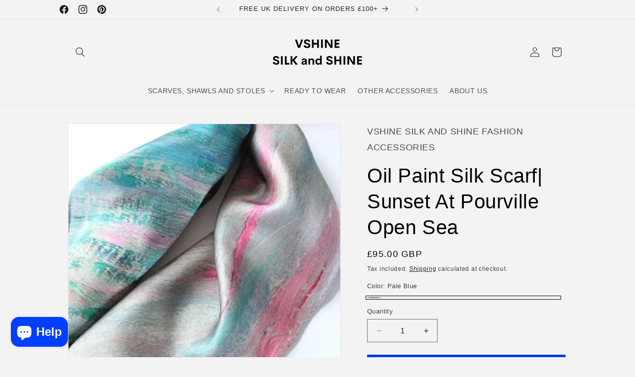

--- FILE ---
content_type: text/html; charset=utf-8
request_url: https://vshinesilkandshine.co.uk/products/oil-paint-sunset-at-pourville-open-sea
body_size: 66832
content:
<!doctype html>
<html class="no-js" lang="en">
  <head>
    
  

    <meta charset="utf-8">
    <meta http-equiv="X-UA-Compatible" content="IE=edge">
    <meta name="viewport" content="width=device-width,initial-scale=1">
    <meta name="theme-color" content="">
    <link rel="canonical" href="https://vshinesilkandshine.co.uk/products/oil-paint-sunset-at-pourville-open-sea"><link rel="icon" type="image/png" href="//vshinesilkandshine.co.uk/cdn/shop/files/favicon-32x32_c5f80111-893e-4f1d-8700-093110c5f0d2.png?crop=center&height=32&v=1739213599&width=32"><title>
      Oil Paint Silk Scarf| Sunset At Pourville Open Sea
 &ndash; Vshine Silk and Shine </title>

    
      <meta name="description" content="silk scarves for women, silk scarves women, silk scarves and wraps, silk scarves and accessories, 100% silk scarves, silk accessories, silk shawls, 100% silk scarf for hair, scarf in silk twill with hand-rolled edges, oil painting silk scarf, pure silk scarf oil painting, 100% silk scarf oil painting, oil paint scarf">
    

    

<meta property="og:site_name" content="Vshine Silk and Shine ">
<meta property="og:url" content="https://vshinesilkandshine.co.uk/products/oil-paint-sunset-at-pourville-open-sea">
<meta property="og:title" content="Oil Paint Silk Scarf| Sunset At Pourville Open Sea">
<meta property="og:type" content="product">
<meta property="og:description" content="silk scarves for women, silk scarves women, silk scarves and wraps, silk scarves and accessories, 100% silk scarves, silk accessories, silk shawls, 100% silk scarf for hair, scarf in silk twill with hand-rolled edges, oil painting silk scarf, pure silk scarf oil painting, 100% silk scarf oil painting, oil paint scarf"><meta property="og:image" content="http://vshinesilkandshine.co.uk/cdn/shop/products/IMG_5864.jpg?v=1767972539">
  <meta property="og:image:secure_url" content="https://vshinesilkandshine.co.uk/cdn/shop/products/IMG_5864.jpg?v=1767972539">
  <meta property="og:image:width" content="668">
  <meta property="og:image:height" content="668"><meta property="og:price:amount" content="95.00">
  <meta property="og:price:currency" content="GBP"><meta name="twitter:card" content="summary_large_image">
<meta name="twitter:title" content="Oil Paint Silk Scarf| Sunset At Pourville Open Sea">
<meta name="twitter:description" content="silk scarves for women, silk scarves women, silk scarves and wraps, silk scarves and accessories, 100% silk scarves, silk accessories, silk shawls, 100% silk scarf for hair, scarf in silk twill with hand-rolled edges, oil painting silk scarf, pure silk scarf oil painting, 100% silk scarf oil painting, oil paint scarf">


    <script src="//vshinesilkandshine.co.uk/cdn/shop/t/79/assets/constants.js?v=58251544750838685771767908954" defer="defer"></script>
    <script src="//vshinesilkandshine.co.uk/cdn/shop/t/79/assets/pubsub.js?v=158357773527763999511767908954" defer="defer"></script>
    <script src="//vshinesilkandshine.co.uk/cdn/shop/t/79/assets/global.js?v=37284204640041572741767908954" defer="defer"></script><script src="//vshinesilkandshine.co.uk/cdn/shop/t/79/assets/animations.js?v=88693664871331136111767908954" defer="defer"></script><script>window.performance && window.performance.mark && window.performance.mark('shopify.content_for_header.start');</script><meta name="google-site-verification" content="lEgwkX11fg-unqokHkKXgzBoCeNWbu-g5MwxgAXTZgM">
<meta name="facebook-domain-verification" content="s4lhnybxgoq2vq5zcjrh60uv8r1r5t">
<meta name="facebook-domain-verification" content="xqatpmxchs49l6vvqov02b1w6pqx1a">
<meta id="shopify-digital-wallet" name="shopify-digital-wallet" content="/5679939655/digital_wallets/dialog">
<meta name="shopify-checkout-api-token" content="26122d0232845453e9ec61dc9601d30c">
<meta id="in-context-paypal-metadata" data-shop-id="5679939655" data-venmo-supported="false" data-environment="production" data-locale="en_US" data-paypal-v4="true" data-currency="GBP">
<link rel="alternate" hreflang="x-default" href="https://vshinesilkandshine.co.uk/products/oil-paint-sunset-at-pourville-open-sea">
<link rel="alternate" hreflang="en" href="https://vshinesilkandshine.co.uk/products/oil-paint-sunset-at-pourville-open-sea">
<link rel="alternate" hreflang="fr" href="https://vshinesilkandshine.co.uk/fr/products/oil-paint-sunset-at-pourville-open-sea">
<link rel="alternate" hreflang="de" href="https://vshinesilkandshine.co.uk/de/products/oil-paint-sunset-at-pourville-open-sea">
<link rel="alternate" type="application/json+oembed" href="https://vshinesilkandshine.co.uk/products/oil-paint-sunset-at-pourville-open-sea.oembed">
<script async="async" src="/checkouts/internal/preloads.js?locale=en-GB"></script>
<link rel="preconnect" href="https://shop.app" crossorigin="anonymous">
<script async="async" src="https://shop.app/checkouts/internal/preloads.js?locale=en-GB&shop_id=5679939655" crossorigin="anonymous"></script>
<script id="apple-pay-shop-capabilities" type="application/json">{"shopId":5679939655,"countryCode":"GB","currencyCode":"GBP","merchantCapabilities":["supports3DS"],"merchantId":"gid:\/\/shopify\/Shop\/5679939655","merchantName":"Vshine Silk and Shine ","requiredBillingContactFields":["postalAddress","email","phone"],"requiredShippingContactFields":["postalAddress","email","phone"],"shippingType":"shipping","supportedNetworks":["visa","maestro","masterCard","amex","discover","elo"],"total":{"type":"pending","label":"Vshine Silk and Shine ","amount":"1.00"},"shopifyPaymentsEnabled":true,"supportsSubscriptions":true}</script>
<script id="shopify-features" type="application/json">{"accessToken":"26122d0232845453e9ec61dc9601d30c","betas":["rich-media-storefront-analytics"],"domain":"vshinesilkandshine.co.uk","predictiveSearch":true,"shopId":5679939655,"locale":"en"}</script>
<script>var Shopify = Shopify || {};
Shopify.shop = "vshine-silk-and-shine.myshopify.com";
Shopify.locale = "en";
Shopify.currency = {"active":"GBP","rate":"1.0"};
Shopify.country = "GB";
Shopify.theme = {"name":"recently viewed remove dynamic checkout ","id":189374660992,"schema_name":"Dawn","schema_version":"13.0.0","theme_store_id":887,"role":"main"};
Shopify.theme.handle = "null";
Shopify.theme.style = {"id":null,"handle":null};
Shopify.cdnHost = "vshinesilkandshine.co.uk/cdn";
Shopify.routes = Shopify.routes || {};
Shopify.routes.root = "/";</script>
<script type="module">!function(o){(o.Shopify=o.Shopify||{}).modules=!0}(window);</script>
<script>!function(o){function n(){var o=[];function n(){o.push(Array.prototype.slice.apply(arguments))}return n.q=o,n}var t=o.Shopify=o.Shopify||{};t.loadFeatures=n(),t.autoloadFeatures=n()}(window);</script>
<script>
  window.ShopifyPay = window.ShopifyPay || {};
  window.ShopifyPay.apiHost = "shop.app\/pay";
  window.ShopifyPay.redirectState = null;
</script>
<script id="shop-js-analytics" type="application/json">{"pageType":"product"}</script>
<script defer="defer" async type="module" src="//vshinesilkandshine.co.uk/cdn/shopifycloud/shop-js/modules/v2/client.init-shop-cart-sync_BT-GjEfc.en.esm.js"></script>
<script defer="defer" async type="module" src="//vshinesilkandshine.co.uk/cdn/shopifycloud/shop-js/modules/v2/chunk.common_D58fp_Oc.esm.js"></script>
<script defer="defer" async type="module" src="//vshinesilkandshine.co.uk/cdn/shopifycloud/shop-js/modules/v2/chunk.modal_xMitdFEc.esm.js"></script>
<script type="module">
  await import("//vshinesilkandshine.co.uk/cdn/shopifycloud/shop-js/modules/v2/client.init-shop-cart-sync_BT-GjEfc.en.esm.js");
await import("//vshinesilkandshine.co.uk/cdn/shopifycloud/shop-js/modules/v2/chunk.common_D58fp_Oc.esm.js");
await import("//vshinesilkandshine.co.uk/cdn/shopifycloud/shop-js/modules/v2/chunk.modal_xMitdFEc.esm.js");

  window.Shopify.SignInWithShop?.initShopCartSync?.({"fedCMEnabled":true,"windoidEnabled":true});

</script>
<script>
  window.Shopify = window.Shopify || {};
  if (!window.Shopify.featureAssets) window.Shopify.featureAssets = {};
  window.Shopify.featureAssets['shop-js'] = {"shop-cart-sync":["modules/v2/client.shop-cart-sync_DZOKe7Ll.en.esm.js","modules/v2/chunk.common_D58fp_Oc.esm.js","modules/v2/chunk.modal_xMitdFEc.esm.js"],"init-fed-cm":["modules/v2/client.init-fed-cm_B6oLuCjv.en.esm.js","modules/v2/chunk.common_D58fp_Oc.esm.js","modules/v2/chunk.modal_xMitdFEc.esm.js"],"shop-cash-offers":["modules/v2/client.shop-cash-offers_D2sdYoxE.en.esm.js","modules/v2/chunk.common_D58fp_Oc.esm.js","modules/v2/chunk.modal_xMitdFEc.esm.js"],"shop-login-button":["modules/v2/client.shop-login-button_QeVjl5Y3.en.esm.js","modules/v2/chunk.common_D58fp_Oc.esm.js","modules/v2/chunk.modal_xMitdFEc.esm.js"],"pay-button":["modules/v2/client.pay-button_DXTOsIq6.en.esm.js","modules/v2/chunk.common_D58fp_Oc.esm.js","modules/v2/chunk.modal_xMitdFEc.esm.js"],"shop-button":["modules/v2/client.shop-button_DQZHx9pm.en.esm.js","modules/v2/chunk.common_D58fp_Oc.esm.js","modules/v2/chunk.modal_xMitdFEc.esm.js"],"avatar":["modules/v2/client.avatar_BTnouDA3.en.esm.js"],"init-windoid":["modules/v2/client.init-windoid_CR1B-cfM.en.esm.js","modules/v2/chunk.common_D58fp_Oc.esm.js","modules/v2/chunk.modal_xMitdFEc.esm.js"],"init-shop-for-new-customer-accounts":["modules/v2/client.init-shop-for-new-customer-accounts_C_vY_xzh.en.esm.js","modules/v2/client.shop-login-button_QeVjl5Y3.en.esm.js","modules/v2/chunk.common_D58fp_Oc.esm.js","modules/v2/chunk.modal_xMitdFEc.esm.js"],"init-shop-email-lookup-coordinator":["modules/v2/client.init-shop-email-lookup-coordinator_BI7n9ZSv.en.esm.js","modules/v2/chunk.common_D58fp_Oc.esm.js","modules/v2/chunk.modal_xMitdFEc.esm.js"],"init-shop-cart-sync":["modules/v2/client.init-shop-cart-sync_BT-GjEfc.en.esm.js","modules/v2/chunk.common_D58fp_Oc.esm.js","modules/v2/chunk.modal_xMitdFEc.esm.js"],"shop-toast-manager":["modules/v2/client.shop-toast-manager_DiYdP3xc.en.esm.js","modules/v2/chunk.common_D58fp_Oc.esm.js","modules/v2/chunk.modal_xMitdFEc.esm.js"],"init-customer-accounts":["modules/v2/client.init-customer-accounts_D9ZNqS-Q.en.esm.js","modules/v2/client.shop-login-button_QeVjl5Y3.en.esm.js","modules/v2/chunk.common_D58fp_Oc.esm.js","modules/v2/chunk.modal_xMitdFEc.esm.js"],"init-customer-accounts-sign-up":["modules/v2/client.init-customer-accounts-sign-up_iGw4briv.en.esm.js","modules/v2/client.shop-login-button_QeVjl5Y3.en.esm.js","modules/v2/chunk.common_D58fp_Oc.esm.js","modules/v2/chunk.modal_xMitdFEc.esm.js"],"shop-follow-button":["modules/v2/client.shop-follow-button_CqMgW2wH.en.esm.js","modules/v2/chunk.common_D58fp_Oc.esm.js","modules/v2/chunk.modal_xMitdFEc.esm.js"],"checkout-modal":["modules/v2/client.checkout-modal_xHeaAweL.en.esm.js","modules/v2/chunk.common_D58fp_Oc.esm.js","modules/v2/chunk.modal_xMitdFEc.esm.js"],"shop-login":["modules/v2/client.shop-login_D91U-Q7h.en.esm.js","modules/v2/chunk.common_D58fp_Oc.esm.js","modules/v2/chunk.modal_xMitdFEc.esm.js"],"lead-capture":["modules/v2/client.lead-capture_BJmE1dJe.en.esm.js","modules/v2/chunk.common_D58fp_Oc.esm.js","modules/v2/chunk.modal_xMitdFEc.esm.js"],"payment-terms":["modules/v2/client.payment-terms_Ci9AEqFq.en.esm.js","modules/v2/chunk.common_D58fp_Oc.esm.js","modules/v2/chunk.modal_xMitdFEc.esm.js"]};
</script>
<script id="__st">var __st={"a":5679939655,"offset":0,"reqid":"0f1139fc-7997-46fe-80a8-168b164f7340-1769497925","pageurl":"vshinesilkandshine.co.uk\/products\/oil-paint-sunset-at-pourville-open-sea","u":"81a820b6132c","p":"product","rtyp":"product","rid":4363388616843};</script>
<script>window.ShopifyPaypalV4VisibilityTracking = true;</script>
<script id="captcha-bootstrap">!function(){'use strict';const t='contact',e='account',n='new_comment',o=[[t,t],['blogs',n],['comments',n],[t,'customer']],c=[[e,'customer_login'],[e,'guest_login'],[e,'recover_customer_password'],[e,'create_customer']],r=t=>t.map((([t,e])=>`form[action*='/${t}']:not([data-nocaptcha='true']) input[name='form_type'][value='${e}']`)).join(','),a=t=>()=>t?[...document.querySelectorAll(t)].map((t=>t.form)):[];function s(){const t=[...o],e=r(t);return a(e)}const i='password',u='form_key',d=['recaptcha-v3-token','g-recaptcha-response','h-captcha-response',i],f=()=>{try{return window.sessionStorage}catch{return}},m='__shopify_v',_=t=>t.elements[u];function p(t,e,n=!1){try{const o=window.sessionStorage,c=JSON.parse(o.getItem(e)),{data:r}=function(t){const{data:e,action:n}=t;return t[m]||n?{data:e,action:n}:{data:t,action:n}}(c);for(const[e,n]of Object.entries(r))t.elements[e]&&(t.elements[e].value=n);n&&o.removeItem(e)}catch(o){console.error('form repopulation failed',{error:o})}}const l='form_type',E='cptcha';function T(t){t.dataset[E]=!0}const w=window,h=w.document,L='Shopify',v='ce_forms',y='captcha';let A=!1;((t,e)=>{const n=(g='f06e6c50-85a8-45c8-87d0-21a2b65856fe',I='https://cdn.shopify.com/shopifycloud/storefront-forms-hcaptcha/ce_storefront_forms_captcha_hcaptcha.v1.5.2.iife.js',D={infoText:'Protected by hCaptcha',privacyText:'Privacy',termsText:'Terms'},(t,e,n)=>{const o=w[L][v],c=o.bindForm;if(c)return c(t,g,e,D).then(n);var r;o.q.push([[t,g,e,D],n]),r=I,A||(h.body.append(Object.assign(h.createElement('script'),{id:'captcha-provider',async:!0,src:r})),A=!0)});var g,I,D;w[L]=w[L]||{},w[L][v]=w[L][v]||{},w[L][v].q=[],w[L][y]=w[L][y]||{},w[L][y].protect=function(t,e){n(t,void 0,e),T(t)},Object.freeze(w[L][y]),function(t,e,n,w,h,L){const[v,y,A,g]=function(t,e,n){const i=e?o:[],u=t?c:[],d=[...i,...u],f=r(d),m=r(i),_=r(d.filter((([t,e])=>n.includes(e))));return[a(f),a(m),a(_),s()]}(w,h,L),I=t=>{const e=t.target;return e instanceof HTMLFormElement?e:e&&e.form},D=t=>v().includes(t);t.addEventListener('submit',(t=>{const e=I(t);if(!e)return;const n=D(e)&&!e.dataset.hcaptchaBound&&!e.dataset.recaptchaBound,o=_(e),c=g().includes(e)&&(!o||!o.value);(n||c)&&t.preventDefault(),c&&!n&&(function(t){try{if(!f())return;!function(t){const e=f();if(!e)return;const n=_(t);if(!n)return;const o=n.value;o&&e.removeItem(o)}(t);const e=Array.from(Array(32),(()=>Math.random().toString(36)[2])).join('');!function(t,e){_(t)||t.append(Object.assign(document.createElement('input'),{type:'hidden',name:u})),t.elements[u].value=e}(t,e),function(t,e){const n=f();if(!n)return;const o=[...t.querySelectorAll(`input[type='${i}']`)].map((({name:t})=>t)),c=[...d,...o],r={};for(const[a,s]of new FormData(t).entries())c.includes(a)||(r[a]=s);n.setItem(e,JSON.stringify({[m]:1,action:t.action,data:r}))}(t,e)}catch(e){console.error('failed to persist form',e)}}(e),e.submit())}));const S=(t,e)=>{t&&!t.dataset[E]&&(n(t,e.some((e=>e===t))),T(t))};for(const o of['focusin','change'])t.addEventListener(o,(t=>{const e=I(t);D(e)&&S(e,y())}));const B=e.get('form_key'),M=e.get(l),P=B&&M;t.addEventListener('DOMContentLoaded',(()=>{const t=y();if(P)for(const e of t)e.elements[l].value===M&&p(e,B);[...new Set([...A(),...v().filter((t=>'true'===t.dataset.shopifyCaptcha))])].forEach((e=>S(e,t)))}))}(h,new URLSearchParams(w.location.search),n,t,e,['guest_login'])})(!0,!0)}();</script>
<script integrity="sha256-4kQ18oKyAcykRKYeNunJcIwy7WH5gtpwJnB7kiuLZ1E=" data-source-attribution="shopify.loadfeatures" defer="defer" src="//vshinesilkandshine.co.uk/cdn/shopifycloud/storefront/assets/storefront/load_feature-a0a9edcb.js" crossorigin="anonymous"></script>
<script crossorigin="anonymous" defer="defer" src="//vshinesilkandshine.co.uk/cdn/shopifycloud/storefront/assets/shopify_pay/storefront-65b4c6d7.js?v=20250812"></script>
<script data-source-attribution="shopify.dynamic_checkout.dynamic.init">var Shopify=Shopify||{};Shopify.PaymentButton=Shopify.PaymentButton||{isStorefrontPortableWallets:!0,init:function(){window.Shopify.PaymentButton.init=function(){};var t=document.createElement("script");t.src="https://vshinesilkandshine.co.uk/cdn/shopifycloud/portable-wallets/latest/portable-wallets.en.js",t.type="module",document.head.appendChild(t)}};
</script>
<script data-source-attribution="shopify.dynamic_checkout.buyer_consent">
  function portableWalletsHideBuyerConsent(e){var t=document.getElementById("shopify-buyer-consent"),n=document.getElementById("shopify-subscription-policy-button");t&&n&&(t.classList.add("hidden"),t.setAttribute("aria-hidden","true"),n.removeEventListener("click",e))}function portableWalletsShowBuyerConsent(e){var t=document.getElementById("shopify-buyer-consent"),n=document.getElementById("shopify-subscription-policy-button");t&&n&&(t.classList.remove("hidden"),t.removeAttribute("aria-hidden"),n.addEventListener("click",e))}window.Shopify?.PaymentButton&&(window.Shopify.PaymentButton.hideBuyerConsent=portableWalletsHideBuyerConsent,window.Shopify.PaymentButton.showBuyerConsent=portableWalletsShowBuyerConsent);
</script>
<script data-source-attribution="shopify.dynamic_checkout.cart.bootstrap">document.addEventListener("DOMContentLoaded",(function(){function t(){return document.querySelector("shopify-accelerated-checkout-cart, shopify-accelerated-checkout")}if(t())Shopify.PaymentButton.init();else{new MutationObserver((function(e,n){t()&&(Shopify.PaymentButton.init(),n.disconnect())})).observe(document.body,{childList:!0,subtree:!0})}}));
</script>
<script id='scb4127' type='text/javascript' async='' src='https://vshinesilkandshine.co.uk/cdn/shopifycloud/privacy-banner/storefront-banner.js'></script><link id="shopify-accelerated-checkout-styles" rel="stylesheet" media="screen" href="https://vshinesilkandshine.co.uk/cdn/shopifycloud/portable-wallets/latest/accelerated-checkout-backwards-compat.css" crossorigin="anonymous">
<style id="shopify-accelerated-checkout-cart">
        #shopify-buyer-consent {
  margin-top: 1em;
  display: inline-block;
  width: 100%;
}

#shopify-buyer-consent.hidden {
  display: none;
}

#shopify-subscription-policy-button {
  background: none;
  border: none;
  padding: 0;
  text-decoration: underline;
  font-size: inherit;
  cursor: pointer;
}

#shopify-subscription-policy-button::before {
  box-shadow: none;
}

      </style>
<script id="sections-script" data-sections="header" defer="defer" src="//vshinesilkandshine.co.uk/cdn/shop/t/79/compiled_assets/scripts.js?v=8992"></script>
<script>window.performance && window.performance.mark && window.performance.mark('shopify.content_for_header.end');</script>


    <style data-shopify>
      
      
      
      
      

      
        :root,
        .color-background-1 {
          --color-background: 243,243,243;
        
          --gradient-background: #f3f3f3;
        

        

        --color-foreground: 0,0,0;
        --color-background-contrast: 179,179,179;
        --color-shadow: 0,51,255;
        --color-button: 0,51,255;
        --color-button-text: 255,255,255;
        --color-secondary-button: 243,243,243;
        --color-secondary-button-text: 0,0,0;
        --color-link: 0,0,0;
        --color-badge-foreground: 0,0,0;
        --color-badge-background: 243,243,243;
        --color-badge-border: 0,0,0;
        --payment-terms-background-color: rgb(243 243 243);
      }
      
        
        .color-background-2 {
          --color-background: 243,243,243;
        
          --gradient-background: #f3f3f3;
        

        

        --color-foreground: 0,0,0;
        --color-background-contrast: 179,179,179;
        --color-shadow: 0,0,0;
        --color-button: 0,0,0;
        --color-button-text: 243,243,243;
        --color-secondary-button: 243,243,243;
        --color-secondary-button-text: 0,0,0;
        --color-link: 0,0,0;
        --color-badge-foreground: 0,0,0;
        --color-badge-background: 243,243,243;
        --color-badge-border: 0,0,0;
        --payment-terms-background-color: rgb(243 243 243);
      }
      
        
        .color-inverse {
          --color-background: 243,243,243;
        
          --gradient-background: #f3f3f3;
        

        

        --color-foreground: 0,0,0;
        --color-background-contrast: 179,179,179;
        --color-shadow: 255,255,255;
        --color-button: 255,255,255;
        --color-button-text: 0,0,0;
        --color-secondary-button: 243,243,243;
        --color-secondary-button-text: 255,255,255;
        --color-link: 255,255,255;
        --color-badge-foreground: 0,0,0;
        --color-badge-background: 243,243,243;
        --color-badge-border: 0,0,0;
        --payment-terms-background-color: rgb(243 243 243);
      }
      
        
        .color-accent-1 {
          --color-background: 0,51,255;
        
          --gradient-background: #0033ff;
        

        

        --color-foreground: 255,255,255;
        --color-background-contrast: 26,71,255;
        --color-shadow: 0,0,0;
        --color-button: 255,255,255;
        --color-button-text: 0,0,0;
        --color-secondary-button: 0,51,255;
        --color-secondary-button-text: 255,255,255;
        --color-link: 255,255,255;
        --color-badge-foreground: 255,255,255;
        --color-badge-background: 0,51,255;
        --color-badge-border: 255,255,255;
        --payment-terms-background-color: rgb(0 51 255);
      }
      
        
        .color-accent-2 {
          --color-background: 245,245,245;
        
          --gradient-background: #f5f5f5;
        

        

        --color-foreground: 0,51,255;
        --color-background-contrast: 181,181,181;
        --color-shadow: 0,0,0;
        --color-button: 245,245,245;
        --color-button-text: 0,51,255;
        --color-secondary-button: 245,245,245;
        --color-secondary-button-text: 243,243,243;
        --color-link: 243,243,243;
        --color-badge-foreground: 0,51,255;
        --color-badge-background: 245,245,245;
        --color-badge-border: 0,51,255;
        --payment-terms-background-color: rgb(245 245 245);
      }
      
        
        .color-scheme-8e3c0b64-ac3f-4adf-a81f-2c05ff61c3f6 {
          --color-background: 243,243,243;
        
          --gradient-background: #f3f3f3;
        

        

        --color-foreground: 26,26,26;
        --color-background-contrast: 179,179,179;
        --color-shadow: 0,51,255;
        --color-button: 0,51,255;
        --color-button-text: 255,255,255;
        --color-secondary-button: 243,243,243;
        --color-secondary-button-text: 0,51,255;
        --color-link: 0,51,255;
        --color-badge-foreground: 26,26,26;
        --color-badge-background: 243,243,243;
        --color-badge-border: 26,26,26;
        --payment-terms-background-color: rgb(243 243 243);
      }
      
        
        .color-scheme-e958c673-22d1-4c70-933c-38c501852c37 {
          --color-background: 255,255,255;
        
          --gradient-background: linear-gradient(180deg, rgba(255, 211, 227, 1), rgba(168, 255, 251, 1) 100%);
        

        

        --color-foreground: 0,0,0;
        --color-background-contrast: 191,191,191;
        --color-shadow: 0,51,255;
        --color-button: 0,51,255;
        --color-button-text: 255,255,255;
        --color-secondary-button: 255,255,255;
        --color-secondary-button-text: 18,18,18;
        --color-link: 18,18,18;
        --color-badge-foreground: 0,0,0;
        --color-badge-background: 255,255,255;
        --color-badge-border: 0,0,0;
        --payment-terms-background-color: rgb(255 255 255);
      }
      
        
        .color-scheme-69720e7d-0cfd-47a6-bf5b-bc7216d0badd {
          --color-background: 0,0,0;
        
          --gradient-background: #000000;
        

        

        --color-foreground: 255,255,255;
        --color-background-contrast: 128,128,128;
        --color-shadow: 0,0,0;
        --color-button: 255,255,255;
        --color-button-text: 0,0,0;
        --color-secondary-button: 0,0,0;
        --color-secondary-button-text: 0,0,0;
        --color-link: 0,0,0;
        --color-badge-foreground: 255,255,255;
        --color-badge-background: 0,0,0;
        --color-badge-border: 255,255,255;
        --payment-terms-background-color: rgb(0 0 0);
      }
      

      body, .color-background-1, .color-background-2, .color-inverse, .color-accent-1, .color-accent-2, .color-scheme-8e3c0b64-ac3f-4adf-a81f-2c05ff61c3f6, .color-scheme-e958c673-22d1-4c70-933c-38c501852c37, .color-scheme-69720e7d-0cfd-47a6-bf5b-bc7216d0badd {
        color: rgba(var(--color-foreground), 0.75);
        background-color: rgb(var(--color-background));
      }

      :root {
        --font-body-family: Helvetica, Arial, sans-serif;
        --font-body-style: normal;
        --font-body-weight: 400;
        --font-body-weight-bold: 700;

        --font-heading-family: Helvetica, Arial, sans-serif;
        --font-heading-style: normal;
        --font-heading-weight: 400;

        --font-body-scale: 1.0;
        --font-heading-scale: 1.0;

        --media-padding: px;
        --media-border-opacity: 0.05;
        --media-border-width: 1px;
        --media-radius: 0px;
        --media-shadow-opacity: 0.0;
        --media-shadow-horizontal-offset: 0px;
        --media-shadow-vertical-offset: 4px;
        --media-shadow-blur-radius: 5px;
        --media-shadow-visible: 0;

        --page-width: 110rem;
        --page-width-margin: 0rem;

        --product-card-image-padding: 0.0rem;
        --product-card-corner-radius: 0.0rem;
        --product-card-text-alignment: left;
        --product-card-border-width: 0.0rem;
        --product-card-border-opacity: 0.1;
        --product-card-shadow-opacity: 0.0;
        --product-card-shadow-visible: 0;
        --product-card-shadow-horizontal-offset: 0.0rem;
        --product-card-shadow-vertical-offset: 0.4rem;
        --product-card-shadow-blur-radius: 0.5rem;

        --collection-card-image-padding: 0.0rem;
        --collection-card-corner-radius: 0.0rem;
        --collection-card-text-alignment: left;
        --collection-card-border-width: 0.0rem;
        --collection-card-border-opacity: 0.1;
        --collection-card-shadow-opacity: 0.0;
        --collection-card-shadow-visible: 0;
        --collection-card-shadow-horizontal-offset: 0.0rem;
        --collection-card-shadow-vertical-offset: 0.4rem;
        --collection-card-shadow-blur-radius: 0.5rem;

        --blog-card-image-padding: 0.0rem;
        --blog-card-corner-radius: 0.0rem;
        --blog-card-text-alignment: left;
        --blog-card-border-width: 0.0rem;
        --blog-card-border-opacity: 0.1;
        --blog-card-shadow-opacity: 0.0;
        --blog-card-shadow-visible: 0;
        --blog-card-shadow-horizontal-offset: 0.0rem;
        --blog-card-shadow-vertical-offset: 0.4rem;
        --blog-card-shadow-blur-radius: 0.5rem;

        --badge-corner-radius: 4.0rem;

        --popup-border-width: 1px;
        --popup-border-opacity: 0.1;
        --popup-corner-radius: 0px;
        --popup-shadow-opacity: 0.05;
        --popup-shadow-horizontal-offset: 0px;
        --popup-shadow-vertical-offset: 4px;
        --popup-shadow-blur-radius: 5px;

        --drawer-border-width: 1px;
        --drawer-border-opacity: 0.1;
        --drawer-shadow-opacity: 0.0;
        --drawer-shadow-horizontal-offset: 0px;
        --drawer-shadow-vertical-offset: 4px;
        --drawer-shadow-blur-radius: 5px;

        --spacing-sections-desktop: 0px;
        --spacing-sections-mobile: 0px;

        --grid-desktop-vertical-spacing: 8px;
        --grid-desktop-horizontal-spacing: 12px;
        --grid-mobile-vertical-spacing: 4px;
        --grid-mobile-horizontal-spacing: 6px;

        --text-boxes-border-opacity: 0.1;
        --text-boxes-border-width: 0px;
        --text-boxes-radius: 0px;
        --text-boxes-shadow-opacity: 0.0;
        --text-boxes-shadow-visible: 0;
        --text-boxes-shadow-horizontal-offset: 0px;
        --text-boxes-shadow-vertical-offset: 4px;
        --text-boxes-shadow-blur-radius: 5px;

        --buttons-radius: 0px;
        --buttons-radius-outset: 0px;
        --buttons-border-width: 1px;
        --buttons-border-opacity: 1.0;
        --buttons-shadow-opacity: 0.0;
        --buttons-shadow-visible: 0;
        --buttons-shadow-horizontal-offset: 0px;
        --buttons-shadow-vertical-offset: 4px;
        --buttons-shadow-blur-radius: 5px;
        --buttons-border-offset: 0px;

        --inputs-radius: 0px;
        --inputs-border-width: 1px;
        --inputs-border-opacity: 0.55;
        --inputs-shadow-opacity: 0.0;
        --inputs-shadow-horizontal-offset: 0px;
        --inputs-margin-offset: 0px;
        --inputs-shadow-vertical-offset: 4px;
        --inputs-shadow-blur-radius: 5px;
        --inputs-radius-outset: 0px;

        --variant-pills-radius: 36px;
        --variant-pills-border-width: 1px;
        --variant-pills-border-opacity: 0.55;
        --variant-pills-shadow-opacity: 0.0;
        --variant-pills-shadow-horizontal-offset: 0px;
        --variant-pills-shadow-vertical-offset: 4px;
        --variant-pills-shadow-blur-radius: 5px;
      }

      *,
      *::before,
      *::after {
        box-sizing: inherit;
      }

      html {
        box-sizing: border-box;
        font-size: calc(var(--font-body-scale) * 62.5%);
        height: 100%;
      }

      body {
        display: grid;
        grid-template-rows: auto auto 1fr auto;
        grid-template-columns: 100%;
        min-height: 100%;
        margin: 0;
        font-size: 1.5rem;
        letter-spacing: 0.06rem;
        line-height: calc(1 + 0.8 / var(--font-body-scale));
        font-family: var(--font-body-family);
        font-style: var(--font-body-style);
        font-weight: var(--font-body-weight);
      }

      @media screen and (min-width: 750px) {
        body {
          font-size: 1.6rem;
        }
      }
    </style>

    <link href="//vshinesilkandshine.co.uk/cdn/shop/t/79/assets/base.css?v=93405971894151239851767908954" rel="stylesheet" type="text/css" media="all" />
<link href="//vshinesilkandshine.co.uk/cdn/shop/t/79/assets/component-localization-form.css?v=155603600527820746741767908954" rel="stylesheet" type="text/css" media="all" />
      <script src="//vshinesilkandshine.co.uk/cdn/shop/t/79/assets/localization-form.js?v=169565320306168926741767908954" defer="defer"></script><link
        rel="stylesheet"
        href="//vshinesilkandshine.co.uk/cdn/shop/t/79/assets/component-predictive-search.css?v=118923337488134913561767908954"
        media="print"
        onload="this.media='all'"
      ><script>
      document.documentElement.className = document.documentElement.className.replace('no-js', 'js');
      if (Shopify.designMode) {
        document.documentElement.classList.add('shopify-design-mode');
      }
    </script>

  <script>
  var userAgent = window.navigator.userAgent;
  if (userAgent.indexOf('WebPageTest') !== -1 || userAgent.indexOf('Ubuntu') !== -1) {
    document.body.innerHTML = 'Access denied';
    document.body.style.display = 'block';
  }
</script>

    <!-- Hotjar Tracking Code for https://vshinesilkandshine.co.uk/ -->
<script>
    (function(h,o,t,j,a,r){
        h.hj=h.hj||function(){(h.hj.q=h.hj.q||[]).push(arguments)};
        h._hjSettings={hjid:2100638,hjsv:6};
        a=o.getElementsByTagName('head')[0];
        r=o.createElement('script');r.async=1;
        r.src=t+h._hjSettings.hjid+j+h._hjSettings.hjsv;
        a.appendChild(r);
    })(window,document,'https://static.hotjar.com/c/hotjar-','.js?sv=');
</script>
    
  <script src="https://cdn.shopify.com/extensions/e8878072-2f6b-4e89-8082-94b04320908d/inbox-1254/assets/inbox-chat-loader.js" type="text/javascript" defer="defer"></script>
<script src="https://cdn.shopify.com/extensions/4e276193-403c-423f-833c-fefed71819cf/forms-2298/assets/shopify-forms-loader.js" type="text/javascript" defer="defer"></script>
<link href="https://monorail-edge.shopifysvc.com" rel="dns-prefetch">
<script>(function(){if ("sendBeacon" in navigator && "performance" in window) {try {var session_token_from_headers = performance.getEntriesByType('navigation')[0].serverTiming.find(x => x.name == '_s').description;} catch {var session_token_from_headers = undefined;}var session_cookie_matches = document.cookie.match(/_shopify_s=([^;]*)/);var session_token_from_cookie = session_cookie_matches && session_cookie_matches.length === 2 ? session_cookie_matches[1] : "";var session_token = session_token_from_headers || session_token_from_cookie || "";function handle_abandonment_event(e) {var entries = performance.getEntries().filter(function(entry) {return /monorail-edge.shopifysvc.com/.test(entry.name);});if (!window.abandonment_tracked && entries.length === 0) {window.abandonment_tracked = true;var currentMs = Date.now();var navigation_start = performance.timing.navigationStart;var payload = {shop_id: 5679939655,url: window.location.href,navigation_start,duration: currentMs - navigation_start,session_token,page_type: "product"};window.navigator.sendBeacon("https://monorail-edge.shopifysvc.com/v1/produce", JSON.stringify({schema_id: "online_store_buyer_site_abandonment/1.1",payload: payload,metadata: {event_created_at_ms: currentMs,event_sent_at_ms: currentMs}}));}}window.addEventListener('pagehide', handle_abandonment_event);}}());</script>
<script id="web-pixels-manager-setup">(function e(e,d,r,n,o){if(void 0===o&&(o={}),!Boolean(null===(a=null===(i=window.Shopify)||void 0===i?void 0:i.analytics)||void 0===a?void 0:a.replayQueue)){var i,a;window.Shopify=window.Shopify||{};var t=window.Shopify;t.analytics=t.analytics||{};var s=t.analytics;s.replayQueue=[],s.publish=function(e,d,r){return s.replayQueue.push([e,d,r]),!0};try{self.performance.mark("wpm:start")}catch(e){}var l=function(){var e={modern:/Edge?\/(1{2}[4-9]|1[2-9]\d|[2-9]\d{2}|\d{4,})\.\d+(\.\d+|)|Firefox\/(1{2}[4-9]|1[2-9]\d|[2-9]\d{2}|\d{4,})\.\d+(\.\d+|)|Chrom(ium|e)\/(9{2}|\d{3,})\.\d+(\.\d+|)|(Maci|X1{2}).+ Version\/(15\.\d+|(1[6-9]|[2-9]\d|\d{3,})\.\d+)([,.]\d+|)( \(\w+\)|)( Mobile\/\w+|) Safari\/|Chrome.+OPR\/(9{2}|\d{3,})\.\d+\.\d+|(CPU[ +]OS|iPhone[ +]OS|CPU[ +]iPhone|CPU IPhone OS|CPU iPad OS)[ +]+(15[._]\d+|(1[6-9]|[2-9]\d|\d{3,})[._]\d+)([._]\d+|)|Android:?[ /-](13[3-9]|1[4-9]\d|[2-9]\d{2}|\d{4,})(\.\d+|)(\.\d+|)|Android.+Firefox\/(13[5-9]|1[4-9]\d|[2-9]\d{2}|\d{4,})\.\d+(\.\d+|)|Android.+Chrom(ium|e)\/(13[3-9]|1[4-9]\d|[2-9]\d{2}|\d{4,})\.\d+(\.\d+|)|SamsungBrowser\/([2-9]\d|\d{3,})\.\d+/,legacy:/Edge?\/(1[6-9]|[2-9]\d|\d{3,})\.\d+(\.\d+|)|Firefox\/(5[4-9]|[6-9]\d|\d{3,})\.\d+(\.\d+|)|Chrom(ium|e)\/(5[1-9]|[6-9]\d|\d{3,})\.\d+(\.\d+|)([\d.]+$|.*Safari\/(?![\d.]+ Edge\/[\d.]+$))|(Maci|X1{2}).+ Version\/(10\.\d+|(1[1-9]|[2-9]\d|\d{3,})\.\d+)([,.]\d+|)( \(\w+\)|)( Mobile\/\w+|) Safari\/|Chrome.+OPR\/(3[89]|[4-9]\d|\d{3,})\.\d+\.\d+|(CPU[ +]OS|iPhone[ +]OS|CPU[ +]iPhone|CPU IPhone OS|CPU iPad OS)[ +]+(10[._]\d+|(1[1-9]|[2-9]\d|\d{3,})[._]\d+)([._]\d+|)|Android:?[ /-](13[3-9]|1[4-9]\d|[2-9]\d{2}|\d{4,})(\.\d+|)(\.\d+|)|Mobile Safari.+OPR\/([89]\d|\d{3,})\.\d+\.\d+|Android.+Firefox\/(13[5-9]|1[4-9]\d|[2-9]\d{2}|\d{4,})\.\d+(\.\d+|)|Android.+Chrom(ium|e)\/(13[3-9]|1[4-9]\d|[2-9]\d{2}|\d{4,})\.\d+(\.\d+|)|Android.+(UC? ?Browser|UCWEB|U3)[ /]?(15\.([5-9]|\d{2,})|(1[6-9]|[2-9]\d|\d{3,})\.\d+)\.\d+|SamsungBrowser\/(5\.\d+|([6-9]|\d{2,})\.\d+)|Android.+MQ{2}Browser\/(14(\.(9|\d{2,})|)|(1[5-9]|[2-9]\d|\d{3,})(\.\d+|))(\.\d+|)|K[Aa][Ii]OS\/(3\.\d+|([4-9]|\d{2,})\.\d+)(\.\d+|)/},d=e.modern,r=e.legacy,n=navigator.userAgent;return n.match(d)?"modern":n.match(r)?"legacy":"unknown"}(),u="modern"===l?"modern":"legacy",c=(null!=n?n:{modern:"",legacy:""})[u],f=function(e){return[e.baseUrl,"/wpm","/b",e.hashVersion,"modern"===e.buildTarget?"m":"l",".js"].join("")}({baseUrl:d,hashVersion:r,buildTarget:u}),m=function(e){var d=e.version,r=e.bundleTarget,n=e.surface,o=e.pageUrl,i=e.monorailEndpoint;return{emit:function(e){var a=e.status,t=e.errorMsg,s=(new Date).getTime(),l=JSON.stringify({metadata:{event_sent_at_ms:s},events:[{schema_id:"web_pixels_manager_load/3.1",payload:{version:d,bundle_target:r,page_url:o,status:a,surface:n,error_msg:t},metadata:{event_created_at_ms:s}}]});if(!i)return console&&console.warn&&console.warn("[Web Pixels Manager] No Monorail endpoint provided, skipping logging."),!1;try{return self.navigator.sendBeacon.bind(self.navigator)(i,l)}catch(e){}var u=new XMLHttpRequest;try{return u.open("POST",i,!0),u.setRequestHeader("Content-Type","text/plain"),u.send(l),!0}catch(e){return console&&console.warn&&console.warn("[Web Pixels Manager] Got an unhandled error while logging to Monorail."),!1}}}}({version:r,bundleTarget:l,surface:e.surface,pageUrl:self.location.href,monorailEndpoint:e.monorailEndpoint});try{o.browserTarget=l,function(e){var d=e.src,r=e.async,n=void 0===r||r,o=e.onload,i=e.onerror,a=e.sri,t=e.scriptDataAttributes,s=void 0===t?{}:t,l=document.createElement("script"),u=document.querySelector("head"),c=document.querySelector("body");if(l.async=n,l.src=d,a&&(l.integrity=a,l.crossOrigin="anonymous"),s)for(var f in s)if(Object.prototype.hasOwnProperty.call(s,f))try{l.dataset[f]=s[f]}catch(e){}if(o&&l.addEventListener("load",o),i&&l.addEventListener("error",i),u)u.appendChild(l);else{if(!c)throw new Error("Did not find a head or body element to append the script");c.appendChild(l)}}({src:f,async:!0,onload:function(){if(!function(){var e,d;return Boolean(null===(d=null===(e=window.Shopify)||void 0===e?void 0:e.analytics)||void 0===d?void 0:d.initialized)}()){var d=window.webPixelsManager.init(e)||void 0;if(d){var r=window.Shopify.analytics;r.replayQueue.forEach((function(e){var r=e[0],n=e[1],o=e[2];d.publishCustomEvent(r,n,o)})),r.replayQueue=[],r.publish=d.publishCustomEvent,r.visitor=d.visitor,r.initialized=!0}}},onerror:function(){return m.emit({status:"failed",errorMsg:"".concat(f," has failed to load")})},sri:function(e){var d=/^sha384-[A-Za-z0-9+/=]+$/;return"string"==typeof e&&d.test(e)}(c)?c:"",scriptDataAttributes:o}),m.emit({status:"loading"})}catch(e){m.emit({status:"failed",errorMsg:(null==e?void 0:e.message)||"Unknown error"})}}})({shopId: 5679939655,storefrontBaseUrl: "https://vshinesilkandshine.co.uk",extensionsBaseUrl: "https://extensions.shopifycdn.com/cdn/shopifycloud/web-pixels-manager",monorailEndpoint: "https://monorail-edge.shopifysvc.com/unstable/produce_batch",surface: "storefront-renderer",enabledBetaFlags: ["2dca8a86"],webPixelsConfigList: [{"id":"1388740992","configuration":"{\"tagID\":\"2614228578581\"}","eventPayloadVersion":"v1","runtimeContext":"STRICT","scriptVersion":"18031546ee651571ed29edbe71a3550b","type":"APP","apiClientId":3009811,"privacyPurposes":["ANALYTICS","MARKETING","SALE_OF_DATA"],"dataSharingAdjustments":{"protectedCustomerApprovalScopes":["read_customer_address","read_customer_email","read_customer_name","read_customer_personal_data","read_customer_phone"]}},{"id":"450068665","configuration":"{\"config\":\"{\\\"google_tag_ids\\\":[\\\"G-X39XPTPWRQ\\\",\\\"AW-16777432193\\\",\\\"GT-NMDQLKGJ\\\"],\\\"target_country\\\":\\\"GB\\\",\\\"gtag_events\\\":[{\\\"type\\\":\\\"begin_checkout\\\",\\\"action_label\\\":[\\\"G-X39XPTPWRQ\\\",\\\"AW-16777432193\\\/szLsCKjKgesZEIGZjcA-\\\"]},{\\\"type\\\":\\\"search\\\",\\\"action_label\\\":[\\\"G-X39XPTPWRQ\\\",\\\"AW-16777432193\\\/Rf3WCKLKgesZEIGZjcA-\\\"]},{\\\"type\\\":\\\"view_item\\\",\\\"action_label\\\":[\\\"G-X39XPTPWRQ\\\",\\\"AW-16777432193\\\/vcyvCJ_KgesZEIGZjcA-\\\",\\\"MC-VVJ11EMLNS\\\"]},{\\\"type\\\":\\\"purchase\\\",\\\"action_label\\\":[\\\"G-X39XPTPWRQ\\\",\\\"AW-16777432193\\\/HRwSCJnKgesZEIGZjcA-\\\",\\\"MC-VVJ11EMLNS\\\"]},{\\\"type\\\":\\\"page_view\\\",\\\"action_label\\\":[\\\"G-X39XPTPWRQ\\\",\\\"AW-16777432193\\\/bx1SCJzKgesZEIGZjcA-\\\",\\\"MC-VVJ11EMLNS\\\"]},{\\\"type\\\":\\\"add_payment_info\\\",\\\"action_label\\\":[\\\"G-X39XPTPWRQ\\\",\\\"AW-16777432193\\\/xyGeCKvKgesZEIGZjcA-\\\"]},{\\\"type\\\":\\\"add_to_cart\\\",\\\"action_label\\\":[\\\"G-X39XPTPWRQ\\\",\\\"AW-16777432193\\\/dM4oCKXKgesZEIGZjcA-\\\"]}],\\\"enable_monitoring_mode\\\":false}\"}","eventPayloadVersion":"v1","runtimeContext":"OPEN","scriptVersion":"b2a88bafab3e21179ed38636efcd8a93","type":"APP","apiClientId":1780363,"privacyPurposes":[],"dataSharingAdjustments":{"protectedCustomerApprovalScopes":["read_customer_address","read_customer_email","read_customer_name","read_customer_personal_data","read_customer_phone"]}},{"id":"112918713","configuration":"{\"pixel_id\":\"337665536905158\",\"pixel_type\":\"facebook_pixel\",\"metaapp_system_user_token\":\"-\"}","eventPayloadVersion":"v1","runtimeContext":"OPEN","scriptVersion":"ca16bc87fe92b6042fbaa3acc2fbdaa6","type":"APP","apiClientId":2329312,"privacyPurposes":["ANALYTICS","MARKETING","SALE_OF_DATA"],"dataSharingAdjustments":{"protectedCustomerApprovalScopes":["read_customer_address","read_customer_email","read_customer_name","read_customer_personal_data","read_customer_phone"]}},{"id":"shopify-app-pixel","configuration":"{}","eventPayloadVersion":"v1","runtimeContext":"STRICT","scriptVersion":"0450","apiClientId":"shopify-pixel","type":"APP","privacyPurposes":["ANALYTICS","MARKETING"]},{"id":"shopify-custom-pixel","eventPayloadVersion":"v1","runtimeContext":"LAX","scriptVersion":"0450","apiClientId":"shopify-pixel","type":"CUSTOM","privacyPurposes":["ANALYTICS","MARKETING"]}],isMerchantRequest: false,initData: {"shop":{"name":"Vshine Silk and Shine ","paymentSettings":{"currencyCode":"GBP"},"myshopifyDomain":"vshine-silk-and-shine.myshopify.com","countryCode":"GB","storefrontUrl":"https:\/\/vshinesilkandshine.co.uk"},"customer":null,"cart":null,"checkout":null,"productVariants":[{"price":{"amount":95.0,"currencyCode":"GBP"},"product":{"title":"Oil Paint Silk Scarf| Sunset At Pourville Open Sea","vendor":"VSHINE SILK AND SHINE FASHION ACCESSORIES","id":"4363388616843","untranslatedTitle":"Oil Paint Silk Scarf| Sunset At Pourville Open Sea","url":"\/products\/oil-paint-sunset-at-pourville-open-sea","type":"silk scarves"},"id":"55636999504256","image":{"src":"\/\/vshinesilkandshine.co.uk\/cdn\/shop\/products\/Oil_Paint_Sunset_At_Pourville_Open_Sea5.jpg?v=1767972548"},"sku":null,"title":"Pale Blue","untranslatedTitle":"Pale Blue"}],"purchasingCompany":null},},"https://vshinesilkandshine.co.uk/cdn","fcfee988w5aeb613cpc8e4bc33m6693e112",{"modern":"","legacy":""},{"shopId":"5679939655","storefrontBaseUrl":"https:\/\/vshinesilkandshine.co.uk","extensionBaseUrl":"https:\/\/extensions.shopifycdn.com\/cdn\/shopifycloud\/web-pixels-manager","surface":"storefront-renderer","enabledBetaFlags":"[\"2dca8a86\"]","isMerchantRequest":"false","hashVersion":"fcfee988w5aeb613cpc8e4bc33m6693e112","publish":"custom","events":"[[\"page_viewed\",{}],[\"product_viewed\",{\"productVariant\":{\"price\":{\"amount\":95.0,\"currencyCode\":\"GBP\"},\"product\":{\"title\":\"Oil Paint Silk Scarf| Sunset At Pourville Open Sea\",\"vendor\":\"VSHINE SILK AND SHINE FASHION ACCESSORIES\",\"id\":\"4363388616843\",\"untranslatedTitle\":\"Oil Paint Silk Scarf| Sunset At Pourville Open Sea\",\"url\":\"\/products\/oil-paint-sunset-at-pourville-open-sea\",\"type\":\"silk scarves\"},\"id\":\"55636999504256\",\"image\":{\"src\":\"\/\/vshinesilkandshine.co.uk\/cdn\/shop\/products\/Oil_Paint_Sunset_At_Pourville_Open_Sea5.jpg?v=1767972548\"},\"sku\":null,\"title\":\"Pale Blue\",\"untranslatedTitle\":\"Pale Blue\"}}]]"});</script><script>
  window.ShopifyAnalytics = window.ShopifyAnalytics || {};
  window.ShopifyAnalytics.meta = window.ShopifyAnalytics.meta || {};
  window.ShopifyAnalytics.meta.currency = 'GBP';
  var meta = {"product":{"id":4363388616843,"gid":"gid:\/\/shopify\/Product\/4363388616843","vendor":"VSHINE SILK AND SHINE FASHION ACCESSORIES","type":"silk scarves","handle":"oil-paint-sunset-at-pourville-open-sea","variants":[{"id":55636999504256,"price":9500,"name":"Oil Paint Silk Scarf| Sunset At Pourville Open Sea - Pale Blue","public_title":"Pale Blue","sku":null}],"remote":false},"page":{"pageType":"product","resourceType":"product","resourceId":4363388616843,"requestId":"0f1139fc-7997-46fe-80a8-168b164f7340-1769497925"}};
  for (var attr in meta) {
    window.ShopifyAnalytics.meta[attr] = meta[attr];
  }
</script>
<script class="analytics">
  (function () {
    var customDocumentWrite = function(content) {
      var jquery = null;

      if (window.jQuery) {
        jquery = window.jQuery;
      } else if (window.Checkout && window.Checkout.$) {
        jquery = window.Checkout.$;
      }

      if (jquery) {
        jquery('body').append(content);
      }
    };

    var hasLoggedConversion = function(token) {
      if (token) {
        return document.cookie.indexOf('loggedConversion=' + token) !== -1;
      }
      return false;
    }

    var setCookieIfConversion = function(token) {
      if (token) {
        var twoMonthsFromNow = new Date(Date.now());
        twoMonthsFromNow.setMonth(twoMonthsFromNow.getMonth() + 2);

        document.cookie = 'loggedConversion=' + token + '; expires=' + twoMonthsFromNow;
      }
    }

    var trekkie = window.ShopifyAnalytics.lib = window.trekkie = window.trekkie || [];
    if (trekkie.integrations) {
      return;
    }
    trekkie.methods = [
      'identify',
      'page',
      'ready',
      'track',
      'trackForm',
      'trackLink'
    ];
    trekkie.factory = function(method) {
      return function() {
        var args = Array.prototype.slice.call(arguments);
        args.unshift(method);
        trekkie.push(args);
        return trekkie;
      };
    };
    for (var i = 0; i < trekkie.methods.length; i++) {
      var key = trekkie.methods[i];
      trekkie[key] = trekkie.factory(key);
    }
    trekkie.load = function(config) {
      trekkie.config = config || {};
      trekkie.config.initialDocumentCookie = document.cookie;
      var first = document.getElementsByTagName('script')[0];
      var script = document.createElement('script');
      script.type = 'text/javascript';
      script.onerror = function(e) {
        var scriptFallback = document.createElement('script');
        scriptFallback.type = 'text/javascript';
        scriptFallback.onerror = function(error) {
                var Monorail = {
      produce: function produce(monorailDomain, schemaId, payload) {
        var currentMs = new Date().getTime();
        var event = {
          schema_id: schemaId,
          payload: payload,
          metadata: {
            event_created_at_ms: currentMs,
            event_sent_at_ms: currentMs
          }
        };
        return Monorail.sendRequest("https://" + monorailDomain + "/v1/produce", JSON.stringify(event));
      },
      sendRequest: function sendRequest(endpointUrl, payload) {
        // Try the sendBeacon API
        if (window && window.navigator && typeof window.navigator.sendBeacon === 'function' && typeof window.Blob === 'function' && !Monorail.isIos12()) {
          var blobData = new window.Blob([payload], {
            type: 'text/plain'
          });

          if (window.navigator.sendBeacon(endpointUrl, blobData)) {
            return true;
          } // sendBeacon was not successful

        } // XHR beacon

        var xhr = new XMLHttpRequest();

        try {
          xhr.open('POST', endpointUrl);
          xhr.setRequestHeader('Content-Type', 'text/plain');
          xhr.send(payload);
        } catch (e) {
          console.log(e);
        }

        return false;
      },
      isIos12: function isIos12() {
        return window.navigator.userAgent.lastIndexOf('iPhone; CPU iPhone OS 12_') !== -1 || window.navigator.userAgent.lastIndexOf('iPad; CPU OS 12_') !== -1;
      }
    };
    Monorail.produce('monorail-edge.shopifysvc.com',
      'trekkie_storefront_load_errors/1.1',
      {shop_id: 5679939655,
      theme_id: 189374660992,
      app_name: "storefront",
      context_url: window.location.href,
      source_url: "//vshinesilkandshine.co.uk/cdn/s/trekkie.storefront.a804e9514e4efded663580eddd6991fcc12b5451.min.js"});

        };
        scriptFallback.async = true;
        scriptFallback.src = '//vshinesilkandshine.co.uk/cdn/s/trekkie.storefront.a804e9514e4efded663580eddd6991fcc12b5451.min.js';
        first.parentNode.insertBefore(scriptFallback, first);
      };
      script.async = true;
      script.src = '//vshinesilkandshine.co.uk/cdn/s/trekkie.storefront.a804e9514e4efded663580eddd6991fcc12b5451.min.js';
      first.parentNode.insertBefore(script, first);
    };
    trekkie.load(
      {"Trekkie":{"appName":"storefront","development":false,"defaultAttributes":{"shopId":5679939655,"isMerchantRequest":null,"themeId":189374660992,"themeCityHash":"1485885455341220091","contentLanguage":"en","currency":"GBP","eventMetadataId":"19983847-66eb-4b74-8659-053913fc5d97"},"isServerSideCookieWritingEnabled":true,"monorailRegion":"shop_domain","enabledBetaFlags":["65f19447"]},"Session Attribution":{},"S2S":{"facebookCapiEnabled":true,"source":"trekkie-storefront-renderer","apiClientId":580111}}
    );

    var loaded = false;
    trekkie.ready(function() {
      if (loaded) return;
      loaded = true;

      window.ShopifyAnalytics.lib = window.trekkie;

      var originalDocumentWrite = document.write;
      document.write = customDocumentWrite;
      try { window.ShopifyAnalytics.merchantGoogleAnalytics.call(this); } catch(error) {};
      document.write = originalDocumentWrite;

      window.ShopifyAnalytics.lib.page(null,{"pageType":"product","resourceType":"product","resourceId":4363388616843,"requestId":"0f1139fc-7997-46fe-80a8-168b164f7340-1769497925","shopifyEmitted":true});

      var match = window.location.pathname.match(/checkouts\/(.+)\/(thank_you|post_purchase)/)
      var token = match? match[1]: undefined;
      if (!hasLoggedConversion(token)) {
        setCookieIfConversion(token);
        window.ShopifyAnalytics.lib.track("Viewed Product",{"currency":"GBP","variantId":55636999504256,"productId":4363388616843,"productGid":"gid:\/\/shopify\/Product\/4363388616843","name":"Oil Paint Silk Scarf| Sunset At Pourville Open Sea - Pale Blue","price":"95.00","sku":null,"brand":"VSHINE SILK AND SHINE FASHION ACCESSORIES","variant":"Pale Blue","category":"silk scarves","nonInteraction":true,"remote":false},undefined,undefined,{"shopifyEmitted":true});
      window.ShopifyAnalytics.lib.track("monorail:\/\/trekkie_storefront_viewed_product\/1.1",{"currency":"GBP","variantId":55636999504256,"productId":4363388616843,"productGid":"gid:\/\/shopify\/Product\/4363388616843","name":"Oil Paint Silk Scarf| Sunset At Pourville Open Sea - Pale Blue","price":"95.00","sku":null,"brand":"VSHINE SILK AND SHINE FASHION ACCESSORIES","variant":"Pale Blue","category":"silk scarves","nonInteraction":true,"remote":false,"referer":"https:\/\/vshinesilkandshine.co.uk\/products\/oil-paint-sunset-at-pourville-open-sea"});
      }
    });


        var eventsListenerScript = document.createElement('script');
        eventsListenerScript.async = true;
        eventsListenerScript.src = "//vshinesilkandshine.co.uk/cdn/shopifycloud/storefront/assets/shop_events_listener-3da45d37.js";
        document.getElementsByTagName('head')[0].appendChild(eventsListenerScript);

})();</script>
<script
  defer
  src="https://vshinesilkandshine.co.uk/cdn/shopifycloud/perf-kit/shopify-perf-kit-3.0.4.min.js"
  data-application="storefront-renderer"
  data-shop-id="5679939655"
  data-render-region="gcp-us-east1"
  data-page-type="product"
  data-theme-instance-id="189374660992"
  data-theme-name="Dawn"
  data-theme-version="13.0.0"
  data-monorail-region="shop_domain"
  data-resource-timing-sampling-rate="10"
  data-shs="true"
  data-shs-beacon="true"
  data-shs-export-with-fetch="true"
  data-shs-logs-sample-rate="1"
  data-shs-beacon-endpoint="https://vshinesilkandshine.co.uk/api/collect"
></script>
</head>
							
  <body class="gradient animate--hover-default">
    <a class="skip-to-content-link button visually-hidden" href="#MainContent">
      Skip to content
    </a>

<link href="//vshinesilkandshine.co.uk/cdn/shop/t/79/assets/quantity-popover.css?v=153075665213740339621767908954" rel="stylesheet" type="text/css" media="all" />
<link href="//vshinesilkandshine.co.uk/cdn/shop/t/79/assets/component-card.css?v=170127402091165654191767908954" rel="stylesheet" type="text/css" media="all" />

<script src="//vshinesilkandshine.co.uk/cdn/shop/t/79/assets/cart.js?v=116571066492035312161767908954" defer="defer"></script>
<script src="//vshinesilkandshine.co.uk/cdn/shop/t/79/assets/quantity-popover.js?v=19455713230017000861767908954" defer="defer"></script>

<style>
  .drawer {
    visibility: hidden;
  }
</style>

<cart-drawer class="drawer is-empty">
  <div id="CartDrawer" class="cart-drawer">
    <div id="CartDrawer-Overlay" class="cart-drawer__overlay"></div>
    <div
      class="drawer__inner gradient color-background-1"
      role="dialog"
      aria-modal="true"
      aria-label="Your cart"
      tabindex="-1"
    ><div class="drawer__inner-empty">
          <div class="cart-drawer__warnings center cart-drawer__warnings--has-collection">
            <div class="cart-drawer__empty-content">
              <h2 class="cart__empty-text">Your cart is empty</h2>
              <button
                class="drawer__close"
                type="button"
                onclick="this.closest('cart-drawer').close()"
                aria-label="Close"
              >
                <svg
  xmlns="http://www.w3.org/2000/svg"
  aria-hidden="true"
  focusable="false"
  class="icon icon-close"
  fill="none"
  viewBox="0 0 18 17"
>
  <path d="M.865 15.978a.5.5 0 00.707.707l7.433-7.431 7.579 7.282a.501.501 0 00.846-.37.5.5 0 00-.153-.351L9.712 8.546l7.417-7.416a.5.5 0 10-.707-.708L8.991 7.853 1.413.573a.5.5 0 10-.693.72l7.563 7.268-7.418 7.417z" fill="currentColor">
</svg>

              </button>
              <a href="/collections/all" class="button">
                Continue shopping
              </a><p class="cart__login-title h3">Have an account?</p>
                <p class="cart__login-paragraph">
                  <a href="https://vshinesilkandshine.co.uk/customer_authentication/redirect?locale=en&region_country=GB" class="link underlined-link">Log in</a> to check out faster.
                </p></div>
          </div><div class="cart-drawer__collection">
              
<div class="card-wrapper animate-arrow collection-card-wrapper">
  <div
    class="
      card
      card--standard
       card--media
      
      
      
    "
    style="--ratio-percent: 100%;"
  >
    <div
      class="card__inner color-background-2 gradient ratio"
      style="--ratio-percent: 100%;"
    ><div class="card__media">
          <div class="media media--transparent media--hover-effect">
            <img
              srcset="//vshinesilkandshine.co.uk/cdn/shop/collections/d306546e600c889252200c065bbbefa2.webp?v=1767971640&width=165 165w,//vshinesilkandshine.co.uk/cdn/shop/collections/d306546e600c889252200c065bbbefa2.webp?v=1767971640&width=330 330w,//vshinesilkandshine.co.uk/cdn/shop/collections/d306546e600c889252200c065bbbefa2.webp?v=1767971640&width=535 535w,//vshinesilkandshine.co.uk/cdn/shop/collections/d306546e600c889252200c065bbbefa2.webp?v=1767971640 550w
              "
              src="//vshinesilkandshine.co.uk/cdn/shop/collections/d306546e600c889252200c065bbbefa2.webp?v=1767971640&width=1500"
              sizes="
                (min-width: 1100px) 1000px,
                (min-width: 750px) calc(100vw - 10rem),
                calc(100vw - 3rem)
              "
              alt=""
              height="550"
              width="550"
              loading="lazy"
              class="motion-reduce"
            >
          </div>
        </div><div class="card__content">
          <div class="card__information">
            <h3 class="card__heading">
              <a
                
                  href="/collections/all"
                
                class="full-unstyled-link"
              >All products
              </a>
            </h3><p class="card__caption">Fashion accessories and home accessories in 100% mulberry silk or 100% Mongolian...<span class="icon-wrap">&nbsp;<svg
  viewBox="0 0 14 10"
  fill="none"
  aria-hidden="true"
  focusable="false"
  class="icon icon-arrow"
  xmlns="http://www.w3.org/2000/svg"
>
  <path fill-rule="evenodd" clip-rule="evenodd" d="M8.537.808a.5.5 0 01.817-.162l4 4a.5.5 0 010 .708l-4 4a.5.5 0 11-.708-.708L11.793 5.5H1a.5.5 0 010-1h10.793L8.646 1.354a.5.5 0 01-.109-.546z" fill="currentColor">
</svg>
</span>
              </p></div>
        </div></div><div class="card__content">
        <div class="card__information">
          <h3 class="card__heading">
            <a
              
                href="/collections/all"
              
              class="full-unstyled-link"
            >All products<span class="icon-wrap"><svg
  viewBox="0 0 14 10"
  fill="none"
  aria-hidden="true"
  focusable="false"
  class="icon icon-arrow"
  xmlns="http://www.w3.org/2000/svg"
>
  <path fill-rule="evenodd" clip-rule="evenodd" d="M8.537.808a.5.5 0 01.817-.162l4 4a.5.5 0 010 .708l-4 4a.5.5 0 11-.708-.708L11.793 5.5H1a.5.5 0 010-1h10.793L8.646 1.354a.5.5 0 01-.109-.546z" fill="currentColor">
</svg>
</span>
            </a>
          </h3></div>
      </div></div>
</div>

            </div></div><div class="drawer__header">
        <h2 class="drawer__heading">Your cart</h2>
        <button
          class="drawer__close"
          type="button"
          onclick="this.closest('cart-drawer').close()"
          aria-label="Close"
        >
          <svg
  xmlns="http://www.w3.org/2000/svg"
  aria-hidden="true"
  focusable="false"
  class="icon icon-close"
  fill="none"
  viewBox="0 0 18 17"
>
  <path d="M.865 15.978a.5.5 0 00.707.707l7.433-7.431 7.579 7.282a.501.501 0 00.846-.37.5.5 0 00-.153-.351L9.712 8.546l7.417-7.416a.5.5 0 10-.707-.708L8.991 7.853 1.413.573a.5.5 0 10-.693.72l7.563 7.268-7.418 7.417z" fill="currentColor">
</svg>

        </button>
      </div>
      <cart-drawer-items
        
          class=" is-empty"
        
      >
        <form
          action="/cart"
          id="CartDrawer-Form"
          class="cart__contents cart-drawer__form"
          method="post"
        >
          <div id="CartDrawer-CartItems" class="drawer__contents js-contents"><p id="CartDrawer-LiveRegionText" class="visually-hidden" role="status"></p>
            <p id="CartDrawer-LineItemStatus" class="visually-hidden" aria-hidden="true" role="status">
              Loading...
            </p>
          </div>
          <div id="CartDrawer-CartErrors" role="alert"></div>
        </form>
      </cart-drawer-items>
      <div class="drawer__footer"><details id="Details-CartDrawer">
            <summary>
              <span class="summary__title">
                Order special instructions
                <svg aria-hidden="true" focusable="false" class="icon icon-caret" viewBox="0 0 10 6">
  <path fill-rule="evenodd" clip-rule="evenodd" d="M9.354.646a.5.5 0 00-.708 0L5 4.293 1.354.646a.5.5 0 00-.708.708l4 4a.5.5 0 00.708 0l4-4a.5.5 0 000-.708z" fill="currentColor">
</svg>

              </span>
            </summary>
            <cart-note class="cart__note field">
              <label class="visually-hidden" for="CartDrawer-Note">Order special instructions</label>
              <textarea
                id="CartDrawer-Note"
                class="text-area text-area--resize-vertical field__input"
                name="note"
                placeholder="Order special instructions"
              ></textarea>
            </cart-note>
          </details><!-- Start blocks -->
        <!-- Subtotals -->

        <div class="cart-drawer__footer" >
          <div></div>

          <div class="totals" role="status">
            <h2 class="totals__total">Estimated total</h2>
            <p class="totals__total-value"><span class=money>£0.00 GBP</span></p>
          </div>

          <small class="tax-note caption-large rte">Tax included. <a href="/policies/shipping-policy">Shipping</a> and discounts calculated at checkout.
</small>
        </div>

        <!-- CTAs -->

        <div class="cart__ctas" >
          <noscript>
            <button type="submit" class="cart__update-button button button--secondary" form="CartDrawer-Form">
              Update
            </button>
          </noscript>

          <button
            type="submit"
            id="CartDrawer-Checkout"
            class="cart__checkout-button button"
            name="checkout"
            form="CartDrawer-Form"
            
              disabled
            
          >
            Check out
          </button>
        </div>
      </div>
    </div>
  </div>
</cart-drawer>

<script>
  document.addEventListener('DOMContentLoaded', function () {
    function isIE() {
      const ua = window.navigator.userAgent;
      const msie = ua.indexOf('MSIE ');
      const trident = ua.indexOf('Trident/');

      return msie > 0 || trident > 0;
    }

    if (!isIE()) return;
    const cartSubmitInput = document.createElement('input');
    cartSubmitInput.setAttribute('name', 'checkout');
    cartSubmitInput.setAttribute('type', 'hidden');
    document.querySelector('#cart').appendChild(cartSubmitInput);
    document.querySelector('#checkout').addEventListener('click', function (event) {
      document.querySelector('#cart').submit();
    });
  });
</script>
<!-- BEGIN sections: header-group -->
<div id="shopify-section-sections--27287476601216__announcement-bar" class="shopify-section shopify-section-group-header-group announcement-bar-section"><link href="//vshinesilkandshine.co.uk/cdn/shop/t/79/assets/component-slideshow.css?v=107725913939919748051767908954" rel="stylesheet" type="text/css" media="all" />
<link href="//vshinesilkandshine.co.uk/cdn/shop/t/79/assets/component-slider.css?v=142503135496229589681767908954" rel="stylesheet" type="text/css" media="all" />

  <link href="//vshinesilkandshine.co.uk/cdn/shop/t/79/assets/component-list-social.css?v=35792976012981934991767908954" rel="stylesheet" type="text/css" media="all" />


<div
  class="utility-bar color-scheme-8e3c0b64-ac3f-4adf-a81f-2c05ff61c3f6 gradient utility-bar--bottom-border"
  
>
  <div class="page-width utility-bar__grid utility-bar__grid--3-col">

<ul class="list-unstyled list-social" role="list"><li class="list-social__item">
      <a href="https://www.facebook.com/vshinesilkandshine" class="link list-social__link"><svg aria-hidden="true" focusable="false" class="icon icon-facebook" viewBox="0 0 20 20">
  <path fill="currentColor" d="M18 10.049C18 5.603 14.419 2 10 2c-4.419 0-8 3.603-8 8.049C2 14.067 4.925 17.396 8.75 18v-5.624H6.719v-2.328h2.03V8.275c0-2.017 1.195-3.132 3.023-3.132.874 0 1.79.158 1.79.158v1.98h-1.009c-.994 0-1.303.621-1.303 1.258v1.51h2.219l-.355 2.326H11.25V18c3.825-.604 6.75-3.933 6.75-7.951Z"/>
</svg>
<span class="visually-hidden">Facebook</span>
      </a>
    </li><li class="list-social__item">
      <a href="https://www.instagram.com/vshine_silkandshine/" class="link list-social__link"><svg aria-hidden="true" focusable="false" class="icon icon-instagram" viewBox="0 0 20 20">
  <path fill="currentColor" fill-rule="evenodd" d="M13.23 3.492c-.84-.037-1.096-.046-3.23-.046-2.144 0-2.39.01-3.238.055-.776.027-1.195.164-1.487.273a2.43 2.43 0 0 0-.912.593 2.486 2.486 0 0 0-.602.922c-.11.282-.238.702-.274 1.486-.046.84-.046 1.095-.046 3.23 0 2.134.01 2.39.046 3.229.004.51.097 1.016.274 1.495.145.365.319.639.602.913.282.282.538.456.92.602.474.176.974.268 1.479.273.848.046 1.103.046 3.238.046 2.134 0 2.39-.01 3.23-.046.784-.036 1.203-.164 1.486-.273.374-.146.648-.329.921-.602.283-.283.447-.548.602-.922.177-.476.27-.979.274-1.486.037-.84.046-1.095.046-3.23 0-2.134-.01-2.39-.055-3.229-.027-.784-.164-1.204-.274-1.495a2.43 2.43 0 0 0-.593-.913 2.604 2.604 0 0 0-.92-.602c-.284-.11-.703-.237-1.488-.273ZM6.697 2.05c.857-.036 1.131-.045 3.302-.045 1.1-.014 2.202.001 3.302.045.664.014 1.321.14 1.943.374a3.968 3.968 0 0 1 1.414.922c.41.397.728.88.93 1.414.23.622.354 1.279.365 1.942C18 7.56 18 7.824 18 10.005c0 2.17-.01 2.444-.046 3.292-.036.858-.173 1.442-.374 1.943-.2.53-.474.976-.92 1.423a3.896 3.896 0 0 1-1.415.922c-.51.191-1.095.337-1.943.374-.857.036-1.122.045-3.302.045-2.171 0-2.445-.009-3.302-.055-.849-.027-1.432-.164-1.943-.364a4.152 4.152 0 0 1-1.414-.922 4.128 4.128 0 0 1-.93-1.423c-.183-.51-.329-1.085-.365-1.943C2.009 12.45 2 12.167 2 10.004c0-2.161 0-2.435.055-3.302.027-.848.164-1.432.365-1.942a4.44 4.44 0 0 1 .92-1.414 4.18 4.18 0 0 1 1.415-.93c.51-.183 1.094-.33 1.943-.366Zm.427 4.806a4.105 4.105 0 1 1 5.805 5.805 4.105 4.105 0 0 1-5.805-5.805Zm1.882 5.371a2.668 2.668 0 1 0 2.042-4.93 2.668 2.668 0 0 0-2.042 4.93Zm5.922-5.942a.958.958 0 1 1-1.355-1.355.958.958 0 0 1 1.355 1.355Z" clip-rule="evenodd"/>
</svg>
<span class="visually-hidden">Instagram</span>
      </a>
    </li><li class="list-social__item">
      <a href="https://www.pinterest.co.uk/vshine_silkandshine/" class="link list-social__link"><svg aria-hidden="true" focusable="false" class="icon icon-pinterest" viewBox="0 0 20 20">
  <path fill="currentColor" d="M10 2.01c2.124.01 4.16.855 5.666 2.353a8.087 8.087 0 0 1 1.277 9.68A7.952 7.952 0 0 1 10 18.04a8.164 8.164 0 0 1-2.276-.307c.403-.653.672-1.24.816-1.729l.567-2.2c.134.27.393.5.768.702.384.192.768.297 1.19.297.836 0 1.585-.24 2.248-.72a4.678 4.678 0 0 0 1.537-1.969c.37-.89.554-1.848.537-2.813 0-1.249-.48-2.315-1.43-3.227a5.061 5.061 0 0 0-3.65-1.374c-.893 0-1.729.154-2.478.461a5.023 5.023 0 0 0-3.236 4.552c0 .72.134 1.355.413 1.902.269.538.672.922 1.22 1.152.096.039.182.039.25 0 .066-.028.114-.096.143-.192l.173-.653c.048-.144.02-.288-.105-.432a2.257 2.257 0 0 1-.548-1.565 3.803 3.803 0 0 1 3.976-3.861c1.047 0 1.863.288 2.44.855.585.576.883 1.315.883 2.228 0 .768-.106 1.479-.317 2.122a3.813 3.813 0 0 1-.893 1.556c-.384.384-.836.576-1.345.576-.413 0-.749-.144-1.018-.451-.259-.307-.345-.672-.25-1.085.147-.514.298-1.026.452-1.537l.173-.701c.057-.25.086-.451.086-.624 0-.346-.096-.634-.269-.855-.192-.22-.451-.336-.797-.336-.432 0-.797.192-1.085.595-.288.394-.442.893-.442 1.499.005.374.063.746.173 1.104l.058.144c-.576 2.478-.913 3.938-1.037 4.36-.116.528-.154 1.153-.125 1.863A8.067 8.067 0 0 1 2 10.03c0-2.208.778-4.11 2.343-5.666A7.721 7.721 0 0 1 10 2.001v.01Z"/>
</svg>
<span class="visually-hidden">Pinterest</span>
      </a>
    </li></ul>
<slideshow-component
        class="announcement-bar"
        role="region"
        aria-roledescription="Carousel"
        aria-label="Announcement bar"
      >
        <div class="announcement-bar-slider slider-buttons">
          <button
            type="button"
            class="slider-button slider-button--prev"
            name="previous"
            aria-label="Previous announcement"
            aria-controls="Slider-sections--27287476601216__announcement-bar"
          >
            <svg aria-hidden="true" focusable="false" class="icon icon-caret" viewBox="0 0 10 6">
  <path fill-rule="evenodd" clip-rule="evenodd" d="M9.354.646a.5.5 0 00-.708 0L5 4.293 1.354.646a.5.5 0 00-.708.708l4 4a.5.5 0 00.708 0l4-4a.5.5 0 000-.708z" fill="currentColor">
</svg>

          </button>
          <div
            class="grid grid--1-col slider slider--everywhere"
            id="Slider-sections--27287476601216__announcement-bar"
            aria-live="polite"
            aria-atomic="true"
            data-autoplay="true"
            data-speed="5"
          ><div
                class="slideshow__slide slider__slide grid__item grid--1-col"
                id="Slide-sections--27287476601216__announcement-bar-1"
                
                role="group"
                aria-roledescription="Announcement"
                aria-label="1 of 2"
                tabindex="-1"
              >
                <div
                  class="announcement-bar__announcement"
                  role="region"
                  aria-label="Announcement"
                  
                ><a
                        href="/collections/all"
                        class="announcement-bar__link link link--text focus-inset animate-arrow"
                      ><p class="announcement-bar__message h5">
                      <span>FREE UK DELIVERY ON ORDERS £100+</span><svg
  viewBox="0 0 14 10"
  fill="none"
  aria-hidden="true"
  focusable="false"
  class="icon icon-arrow"
  xmlns="http://www.w3.org/2000/svg"
>
  <path fill-rule="evenodd" clip-rule="evenodd" d="M8.537.808a.5.5 0 01.817-.162l4 4a.5.5 0 010 .708l-4 4a.5.5 0 11-.708-.708L11.793 5.5H1a.5.5 0 010-1h10.793L8.646 1.354a.5.5 0 01-.109-.546z" fill="currentColor">
</svg>

</p></a></div>
              </div><div
                class="slideshow__slide slider__slide grid__item grid--1-col"
                id="Slide-sections--27287476601216__announcement-bar-2"
                
                role="group"
                aria-roledescription="Announcement"
                aria-label="2 of 2"
                tabindex="-1"
              >
                <div
                  class="announcement-bar__announcement"
                  role="region"
                  aria-label="Announcement"
                  
                ><a
                        href="/collections/wedding-guest-dress"
                        class="announcement-bar__link link link--text focus-inset animate-arrow"
                      ><p class="announcement-bar__message h5">
                      <span>WEDDING GUEST SILK DRESS</span><svg
  viewBox="0 0 14 10"
  fill="none"
  aria-hidden="true"
  focusable="false"
  class="icon icon-arrow"
  xmlns="http://www.w3.org/2000/svg"
>
  <path fill-rule="evenodd" clip-rule="evenodd" d="M8.537.808a.5.5 0 01.817-.162l4 4a.5.5 0 010 .708l-4 4a.5.5 0 11-.708-.708L11.793 5.5H1a.5.5 0 010-1h10.793L8.646 1.354a.5.5 0 01-.109-.546z" fill="currentColor">
</svg>

</p></a></div>
              </div></div>
          <button
            type="button"
            class="slider-button slider-button--next"
            name="next"
            aria-label="Next announcement"
            aria-controls="Slider-sections--27287476601216__announcement-bar"
          >
            <svg aria-hidden="true" focusable="false" class="icon icon-caret" viewBox="0 0 10 6">
  <path fill-rule="evenodd" clip-rule="evenodd" d="M9.354.646a.5.5 0 00-.708 0L5 4.293 1.354.646a.5.5 0 00-.708.708l4 4a.5.5 0 00.708 0l4-4a.5.5 0 000-.708z" fill="currentColor">
</svg>

          </button>
        </div>
      </slideshow-component><div class="localization-wrapper">
</div>
  </div>
</div>


</div><div id="shopify-section-sections--27287476601216__header" class="shopify-section shopify-section-group-header-group section-header"><link rel="stylesheet" href="//vshinesilkandshine.co.uk/cdn/shop/t/79/assets/component-list-menu.css?v=151968516119678728991767908954" media="print" onload="this.media='all'">
<link rel="stylesheet" href="//vshinesilkandshine.co.uk/cdn/shop/t/79/assets/component-search.css?v=165164710990765432851767908954" media="print" onload="this.media='all'">
<link rel="stylesheet" href="//vshinesilkandshine.co.uk/cdn/shop/t/79/assets/component-menu-drawer.css?v=85170387104997277661767908954" media="print" onload="this.media='all'">
<link rel="stylesheet" href="//vshinesilkandshine.co.uk/cdn/shop/t/79/assets/component-cart-notification.css?v=54116361853792938221767908954" media="print" onload="this.media='all'">
<link rel="stylesheet" href="//vshinesilkandshine.co.uk/cdn/shop/t/79/assets/component-cart-items.css?v=136978088507021421401767908954" media="print" onload="this.media='all'"><link rel="stylesheet" href="//vshinesilkandshine.co.uk/cdn/shop/t/79/assets/component-price.css?v=70172745017360139101767908954" media="print" onload="this.media='all'"><link rel="stylesheet" href="//vshinesilkandshine.co.uk/cdn/shop/t/79/assets/component-mega-menu.css?v=10110889665867715061767908954" media="print" onload="this.media='all'">
  <noscript><link href="//vshinesilkandshine.co.uk/cdn/shop/t/79/assets/component-mega-menu.css?v=10110889665867715061767908954" rel="stylesheet" type="text/css" media="all" /></noscript><link href="//vshinesilkandshine.co.uk/cdn/shop/t/79/assets/component-cart-drawer.css?v=11376100058507027511767908954" rel="stylesheet" type="text/css" media="all" />
  <link href="//vshinesilkandshine.co.uk/cdn/shop/t/79/assets/component-cart.css?v=181291337967238571831767908954" rel="stylesheet" type="text/css" media="all" />
  <link href="//vshinesilkandshine.co.uk/cdn/shop/t/79/assets/component-totals.css?v=15906652033866631521767908954" rel="stylesheet" type="text/css" media="all" />
  <link href="//vshinesilkandshine.co.uk/cdn/shop/t/79/assets/component-price.css?v=70172745017360139101767908954" rel="stylesheet" type="text/css" media="all" />
  <link href="//vshinesilkandshine.co.uk/cdn/shop/t/79/assets/component-discounts.css?v=152760482443307489271767908954" rel="stylesheet" type="text/css" media="all" />
<noscript><link href="//vshinesilkandshine.co.uk/cdn/shop/t/79/assets/component-list-menu.css?v=151968516119678728991767908954" rel="stylesheet" type="text/css" media="all" /></noscript>
<noscript><link href="//vshinesilkandshine.co.uk/cdn/shop/t/79/assets/component-search.css?v=165164710990765432851767908954" rel="stylesheet" type="text/css" media="all" /></noscript>
<noscript><link href="//vshinesilkandshine.co.uk/cdn/shop/t/79/assets/component-menu-drawer.css?v=85170387104997277661767908954" rel="stylesheet" type="text/css" media="all" /></noscript>
<noscript><link href="//vshinesilkandshine.co.uk/cdn/shop/t/79/assets/component-cart-notification.css?v=54116361853792938221767908954" rel="stylesheet" type="text/css" media="all" /></noscript>
<noscript><link href="//vshinesilkandshine.co.uk/cdn/shop/t/79/assets/component-cart-items.css?v=136978088507021421401767908954" rel="stylesheet" type="text/css" media="all" /></noscript>

<style>
  header-drawer {
    justify-self: start;
    margin-left: -1.2rem;
  }@media screen and (min-width: 990px) {
      header-drawer {
        display: none;
      }
    }.menu-drawer-container {
    display: flex;
  }

  .list-menu {
    list-style: none;
    padding: 0;
    margin: 0;
  }

  .list-menu--inline {
    display: inline-flex;
    flex-wrap: wrap;
  }

  summary.list-menu__item {
    padding-right: 2.7rem;
  }

  .list-menu__item {
    display: flex;
    align-items: center;
    line-height: calc(1 + 0.3 / var(--font-body-scale));
  }

  .list-menu__item--link {
    text-decoration: none;
    padding-bottom: 1rem;
    padding-top: 1rem;
    line-height: calc(1 + 0.8 / var(--font-body-scale));
  }

  @media screen and (min-width: 750px) {
    .list-menu__item--link {
      padding-bottom: 0.5rem;
      padding-top: 0.5rem;
    }
  }
</style><style data-shopify>.header {
    padding: 4px 3rem 4px 3rem;
  }

  .section-header {
    position: sticky; /* This is for fixing a Safari z-index issue. PR #2147 */
    margin-bottom: 0px;
  }

  @media screen and (min-width: 750px) {
    .section-header {
      margin-bottom: 0px;
    }
  }

  @media screen and (min-width: 990px) {
    .header {
      padding-top: 8px;
      padding-bottom: 8px;
    }
  }</style><script src="//vshinesilkandshine.co.uk/cdn/shop/t/79/assets/details-disclosure.js?v=13653116266235556501767908954" defer="defer"></script>
<script src="//vshinesilkandshine.co.uk/cdn/shop/t/79/assets/details-modal.js?v=25581673532751508451767908954" defer="defer"></script>
<script src="//vshinesilkandshine.co.uk/cdn/shop/t/79/assets/cart-notification.js?v=133508293167896966491767908954" defer="defer"></script>
<script src="//vshinesilkandshine.co.uk/cdn/shop/t/79/assets/search-form.js?v=133129549252120666541767908954" defer="defer"></script><script src="//vshinesilkandshine.co.uk/cdn/shop/t/79/assets/cart-drawer.js?v=105077087914686398511767908954" defer="defer"></script><svg xmlns="http://www.w3.org/2000/svg" class="hidden">
  <symbol id="icon-search" viewbox="0 0 18 19" fill="none">
    <path fill-rule="evenodd" clip-rule="evenodd" d="M11.03 11.68A5.784 5.784 0 112.85 3.5a5.784 5.784 0 018.18 8.18zm.26 1.12a6.78 6.78 0 11.72-.7l5.4 5.4a.5.5 0 11-.71.7l-5.41-5.4z" fill="currentColor"/>
  </symbol>

  <symbol id="icon-reset" class="icon icon-close"  fill="none" viewBox="0 0 18 18" stroke="currentColor">
    <circle r="8.5" cy="9" cx="9" stroke-opacity="0.2"/>
    <path d="M6.82972 6.82915L1.17193 1.17097" stroke-linecap="round" stroke-linejoin="round" transform="translate(5 5)"/>
    <path d="M1.22896 6.88502L6.77288 1.11523" stroke-linecap="round" stroke-linejoin="round" transform="translate(5 5)"/>
  </symbol>

  <symbol id="icon-close" class="icon icon-close" fill="none" viewBox="0 0 18 17">
    <path d="M.865 15.978a.5.5 0 00.707.707l7.433-7.431 7.579 7.282a.501.501 0 00.846-.37.5.5 0 00-.153-.351L9.712 8.546l7.417-7.416a.5.5 0 10-.707-.708L8.991 7.853 1.413.573a.5.5 0 10-.693.72l7.563 7.268-7.418 7.417z" fill="currentColor">
  </symbol>
</svg><sticky-header data-sticky-type="on-scroll-up" class="header-wrapper color-scheme-8e3c0b64-ac3f-4adf-a81f-2c05ff61c3f6 gradient header-wrapper--border-bottom"><header class="header header--top-center header--mobile-center page-width header--has-menu header--has-social header--has-account">

<header-drawer data-breakpoint="tablet">
  <details id="Details-menu-drawer-container" class="menu-drawer-container">
    <summary
      class="header__icon header__icon--menu header__icon--summary link focus-inset"
      aria-label="Menu"
    >
      <span>
        <svg
  xmlns="http://www.w3.org/2000/svg"
  aria-hidden="true"
  focusable="false"
  class="icon icon-hamburger"
  fill="none"
  viewBox="0 0 18 16"
>
  <path d="M1 .5a.5.5 0 100 1h15.71a.5.5 0 000-1H1zM.5 8a.5.5 0 01.5-.5h15.71a.5.5 0 010 1H1A.5.5 0 01.5 8zm0 7a.5.5 0 01.5-.5h15.71a.5.5 0 010 1H1a.5.5 0 01-.5-.5z" fill="currentColor">
</svg>

        <svg
  xmlns="http://www.w3.org/2000/svg"
  aria-hidden="true"
  focusable="false"
  class="icon icon-close"
  fill="none"
  viewBox="0 0 18 17"
>
  <path d="M.865 15.978a.5.5 0 00.707.707l7.433-7.431 7.579 7.282a.501.501 0 00.846-.37.5.5 0 00-.153-.351L9.712 8.546l7.417-7.416a.5.5 0 10-.707-.708L8.991 7.853 1.413.573a.5.5 0 10-.693.72l7.563 7.268-7.418 7.417z" fill="currentColor">
</svg>

      </span>
    </summary>
    <div id="menu-drawer" class="gradient menu-drawer motion-reduce color-background-1">
      <div class="menu-drawer__inner-container">
        <div class="menu-drawer__navigation-container">
          <nav class="menu-drawer__navigation">
            <ul class="menu-drawer__menu has-submenu list-menu" role="list"><li><details id="Details-menu-drawer-menu-item-1">
                      <summary
                        id="HeaderDrawer-scarves-shawls-and-stoles"
                        class="menu-drawer__menu-item list-menu__item link link--text focus-inset"
                      >
                        SCARVES, SHAWLS AND STOLES
                        <svg
  viewBox="0 0 14 10"
  fill="none"
  aria-hidden="true"
  focusable="false"
  class="icon icon-arrow"
  xmlns="http://www.w3.org/2000/svg"
>
  <path fill-rule="evenodd" clip-rule="evenodd" d="M8.537.808a.5.5 0 01.817-.162l4 4a.5.5 0 010 .708l-4 4a.5.5 0 11-.708-.708L11.793 5.5H1a.5.5 0 010-1h10.793L8.646 1.354a.5.5 0 01-.109-.546z" fill="currentColor">
</svg>

                        <svg aria-hidden="true" focusable="false" class="icon icon-caret" viewBox="0 0 10 6">
  <path fill-rule="evenodd" clip-rule="evenodd" d="M9.354.646a.5.5 0 00-.708 0L5 4.293 1.354.646a.5.5 0 00-.708.708l4 4a.5.5 0 00.708 0l4-4a.5.5 0 000-.708z" fill="currentColor">
</svg>

                      </summary>
                      <div
                        id="link-scarves-shawls-and-stoles"
                        class="menu-drawer__submenu has-submenu gradient motion-reduce"
                        tabindex="-1"
                      >
                        <div class="menu-drawer__inner-submenu">
                          <button class="menu-drawer__close-button link link--text focus-inset" aria-expanded="true">
                            <svg
  viewBox="0 0 14 10"
  fill="none"
  aria-hidden="true"
  focusable="false"
  class="icon icon-arrow"
  xmlns="http://www.w3.org/2000/svg"
>
  <path fill-rule="evenodd" clip-rule="evenodd" d="M8.537.808a.5.5 0 01.817-.162l4 4a.5.5 0 010 .708l-4 4a.5.5 0 11-.708-.708L11.793 5.5H1a.5.5 0 010-1h10.793L8.646 1.354a.5.5 0 01-.109-.546z" fill="currentColor">
</svg>

                            SCARVES, SHAWLS AND STOLES
                          </button>
                          <ul class="menu-drawer__menu list-menu" role="list" tabindex="-1"><li><a
                                    id="HeaderDrawer-scarves-shawls-and-stoles-silk-scarves-and-accessories"
                                    href="/collections/silk-scarves"
                                    class="menu-drawer__menu-item link link--text list-menu__item focus-inset"
                                    
                                  >
                                    Silk scarves and accessories
                                  </a></li><li><a
                                    id="HeaderDrawer-scarves-shawls-and-stoles-cashmere-shawls-and-stoles"
                                    href="/collections/cashmere"
                                    class="menu-drawer__menu-item link link--text list-menu__item focus-inset"
                                    
                                  >
                                    Cashmere shawls and stoles
                                  </a></li><li><a
                                    id="HeaderDrawer-scarves-shawls-and-stoles-view-all"
                                    href="/collections/fashion-accessories"
                                    class="menu-drawer__menu-item link link--text list-menu__item focus-inset"
                                    
                                  >
                                    View all
                                  </a></li><li><a
                                    id="HeaderDrawer-scarves-shawls-and-stoles-how-to-style-your-scarf"
                                    href="/blogs/vshine-silk-and-shine-blog/how-to-style-silk-scarves"
                                    class="menu-drawer__menu-item link link--text list-menu__item focus-inset"
                                    
                                  >
                                    How to style your scarf 
                                  </a></li></ul>
                        </div>
                      </div>
                    </details></li><li><a
                      id="HeaderDrawer-ready-to-wear"
                      href="/collections/ready-to-wear"
                      class="menu-drawer__menu-item list-menu__item link link--text focus-inset"
                      
                    >
                      READY TO WEAR
                    </a></li><li><a
                      id="HeaderDrawer-other-accessories"
                      href="/collections/accessories"
                      class="menu-drawer__menu-item list-menu__item link link--text focus-inset"
                      
                    >
                      OTHER ACCESSORIES
                    </a></li><li><a
                      id="HeaderDrawer-about-us"
                      href="/pages/about"
                      class="menu-drawer__menu-item list-menu__item link link--text focus-inset"
                      
                    >
                      ABOUT US
                    </a></li></ul>
          </nav>
          <div class="menu-drawer__utility-links"><a
                href="https://vshinesilkandshine.co.uk/customer_authentication/redirect?locale=en&region_country=GB"
                class="menu-drawer__account link focus-inset h5 medium-hide large-up-hide"
              >
                <svg
  xmlns="http://www.w3.org/2000/svg"
  aria-hidden="true"
  focusable="false"
  class="icon icon-account"
  fill="none"
  viewBox="0 0 18 19"
>
  <path fill-rule="evenodd" clip-rule="evenodd" d="M6 4.5a3 3 0 116 0 3 3 0 01-6 0zm3-4a4 4 0 100 8 4 4 0 000-8zm5.58 12.15c1.12.82 1.83 2.24 1.91 4.85H1.51c.08-2.6.79-4.03 1.9-4.85C4.66 11.75 6.5 11.5 9 11.5s4.35.26 5.58 1.15zM9 10.5c-2.5 0-4.65.24-6.17 1.35C1.27 12.98.5 14.93.5 18v.5h17V18c0-3.07-.77-5.02-2.33-6.15-1.52-1.1-3.67-1.35-6.17-1.35z" fill="currentColor">
</svg>

Log in</a><div class="menu-drawer__localization header-localization"><noscript><form method="post" action="/localization" id="HeaderCountryMobileFormNoScriptDrawer" accept-charset="UTF-8" class="localization-form" enctype="multipart/form-data"><input type="hidden" name="form_type" value="localization" /><input type="hidden" name="utf8" value="✓" /><input type="hidden" name="_method" value="put" /><input type="hidden" name="return_to" value="/products/oil-paint-sunset-at-pourville-open-sea" /><div class="localization-form__select">
                        <h2 class="visually-hidden" id="HeaderCountryMobileLabelNoScriptDrawer">
                          Country/region
                        </h2>
                        <select
                          class="localization-selector link"
                          name="country_code"
                          aria-labelledby="HeaderCountryMobileLabelNoScriptDrawer"
                        ><option
                              value="AX"
                            >
                              Åland Islands (EUR
                              €)
                            </option><option
                              value="AL"
                            >
                              Albania (GBP
                              £)
                            </option><option
                              value="AD"
                            >
                              Andorra (EUR
                              €)
                            </option><option
                              value="AR"
                            >
                              Argentina (GBP
                              £)
                            </option><option
                              value="AU"
                            >
                              Australia (AUD
                              $)
                            </option><option
                              value="AT"
                            >
                              Austria (EUR
                              €)
                            </option><option
                              value="BH"
                            >
                              Bahrain (GBP
                              £)
                            </option><option
                              value="BY"
                            >
                              Belarus (GBP
                              £)
                            </option><option
                              value="BE"
                            >
                              Belgium (EUR
                              €)
                            </option><option
                              value="BA"
                            >
                              Bosnia &amp; Herzegovina (GBP
                              £)
                            </option><option
                              value="BR"
                            >
                              Brazil (GBP
                              £)
                            </option><option
                              value="VG"
                            >
                              British Virgin Islands (GBP
                              £)
                            </option><option
                              value="BG"
                            >
                              Bulgaria (EUR
                              €)
                            </option><option
                              value="CA"
                            >
                              Canada (GBP
                              £)
                            </option><option
                              value="CN"
                            >
                              China (GBP
                              £)
                            </option><option
                              value="HR"
                            >
                              Croatia (EUR
                              €)
                            </option><option
                              value="CY"
                            >
                              Cyprus (GBP
                              £)
                            </option><option
                              value="CZ"
                            >
                              Czechia (CZK
                              Kč)
                            </option><option
                              value="DK"
                            >
                              Denmark (DKK
                              kr.)
                            </option><option
                              value="EE"
                            >
                              Estonia (EUR
                              €)
                            </option><option
                              value="FO"
                            >
                              Faroe Islands (GBP
                              £)
                            </option><option
                              value="FI"
                            >
                              Finland (EUR
                              €)
                            </option><option
                              value="FR"
                            >
                              France (EUR
                              €)
                            </option><option
                              value="GF"
                            >
                              French Guiana (EUR
                              €)
                            </option><option
                              value="TF"
                            >
                              French Southern Territories (EUR
                              €)
                            </option><option
                              value="GE"
                            >
                              Georgia (GBP
                              £)
                            </option><option
                              value="DE"
                            >
                              Germany (EUR
                              €)
                            </option><option
                              value="GI"
                            >
                              Gibraltar (GBP
                              £)
                            </option><option
                              value="GR"
                            >
                              Greece (EUR
                              €)
                            </option><option
                              value="GP"
                            >
                              Guadeloupe (EUR
                              €)
                            </option><option
                              value="GG"
                            >
                              Guernsey (GBP
                              £)
                            </option><option
                              value="GY"
                            >
                              Guyana (GBP
                              £)
                            </option><option
                              value="HU"
                            >
                              Hungary (HUF
                              Ft)
                            </option><option
                              value="IS"
                            >
                              Iceland (ISK
                              kr)
                            </option><option
                              value="IQ"
                            >
                              Iraq (GBP
                              £)
                            </option><option
                              value="IE"
                            >
                              Ireland (EUR
                              €)
                            </option><option
                              value="IM"
                            >
                              Isle of Man (GBP
                              £)
                            </option><option
                              value="IL"
                            >
                              Israel (GBP
                              £)
                            </option><option
                              value="IT"
                            >
                              Italy (EUR
                              €)
                            </option><option
                              value="JE"
                            >
                              Jersey (GBP
                              £)
                            </option><option
                              value="JO"
                            >
                              Jordan (GBP
                              £)
                            </option><option
                              value="XK"
                            >
                              Kosovo (EUR
                              €)
                            </option><option
                              value="KW"
                            >
                              Kuwait (GBP
                              £)
                            </option><option
                              value="LV"
                            >
                              Latvia (EUR
                              €)
                            </option><option
                              value="LB"
                            >
                              Lebanon (GBP
                              £)
                            </option><option
                              value="LI"
                            >
                              Liechtenstein (GBP
                              £)
                            </option><option
                              value="LT"
                            >
                              Lithuania (EUR
                              €)
                            </option><option
                              value="LU"
                            >
                              Luxembourg (EUR
                              €)
                            </option><option
                              value="MV"
                            >
                              Maldives (GBP
                              £)
                            </option><option
                              value="MT"
                            >
                              Malta (EUR
                              €)
                            </option><option
                              value="MQ"
                            >
                              Martinique (EUR
                              €)
                            </option><option
                              value="YT"
                            >
                              Mayotte (EUR
                              €)
                            </option><option
                              value="MD"
                            >
                              Moldova (GBP
                              £)
                            </option><option
                              value="MC"
                            >
                              Monaco (EUR
                              €)
                            </option><option
                              value="ME"
                            >
                              Montenegro (EUR
                              €)
                            </option><option
                              value="MA"
                            >
                              Morocco (GBP
                              £)
                            </option><option
                              value="NL"
                            >
                              Netherlands (EUR
                              €)
                            </option><option
                              value="NZ"
                            >
                              New Zealand (NZD
                              $)
                            </option><option
                              value="NG"
                            >
                              Nigeria (GBP
                              £)
                            </option><option
                              value="MK"
                            >
                              North Macedonia (GBP
                              £)
                            </option><option
                              value="NO"
                            >
                              Norway (NOK
                              kr)
                            </option><option
                              value="OM"
                            >
                              Oman (GBP
                              £)
                            </option><option
                              value="PE"
                            >
                              Peru (GBP
                              £)
                            </option><option
                              value="PL"
                            >
                              Poland (PLN
                              zł)
                            </option><option
                              value="PT"
                            >
                              Portugal (EUR
                              €)
                            </option><option
                              value="QA"
                            >
                              Qatar (GBP
                              £)
                            </option><option
                              value="RE"
                            >
                              Réunion (EUR
                              €)
                            </option><option
                              value="RO"
                            >
                              Romania (RON
                              Lei)
                            </option><option
                              value="RU"
                            >
                              Russia (GBP
                              £)
                            </option><option
                              value="SM"
                            >
                              San Marino (EUR
                              €)
                            </option><option
                              value="SA"
                            >
                              Saudi Arabia (GBP
                              £)
                            </option><option
                              value="RS"
                            >
                              Serbia (GBP
                              £)
                            </option><option
                              value="SK"
                            >
                              Slovakia (EUR
                              €)
                            </option><option
                              value="SI"
                            >
                              Slovenia (EUR
                              €)
                            </option><option
                              value="ZA"
                            >
                              South Africa (GBP
                              £)
                            </option><option
                              value="KR"
                            >
                              South Korea (GBP
                              £)
                            </option><option
                              value="ES"
                            >
                              Spain (EUR
                              €)
                            </option><option
                              value="BL"
                            >
                              St. Barthélemy (EUR
                              €)
                            </option><option
                              value="MF"
                            >
                              St. Martin (EUR
                              €)
                            </option><option
                              value="PM"
                            >
                              St. Pierre &amp; Miquelon (EUR
                              €)
                            </option><option
                              value="SJ"
                            >
                              Svalbard &amp; Jan Mayen (GBP
                              £)
                            </option><option
                              value="SE"
                            >
                              Sweden (SEK
                              kr)
                            </option><option
                              value="CH"
                            >
                              Switzerland (GBP
                              £)
                            </option><option
                              value="UA"
                            >
                              Ukraine (GBP
                              £)
                            </option><option
                              value="AE"
                            >
                              United Arab Emirates (AED
                              د.إ)
                            </option><option
                              value="GB"
                                selected
                              
                            >
                              United Kingdom (GBP
                              £)
                            </option><option
                              value="US"
                            >
                              United States (USD
                              $)
                            </option><option
                              value="VA"
                            >
                              Vatican City (EUR
                              €)
                            </option><option
                              value="YE"
                            >
                              Yemen (GBP
                              £)
                            </option></select>
                        <svg aria-hidden="true" focusable="false" class="icon icon-caret" viewBox="0 0 10 6">
  <path fill-rule="evenodd" clip-rule="evenodd" d="M9.354.646a.5.5 0 00-.708 0L5 4.293 1.354.646a.5.5 0 00-.708.708l4 4a.5.5 0 00.708 0l4-4a.5.5 0 000-.708z" fill="currentColor">
</svg>

                      </div>
                      <button class="button button--tertiary">Update country/region</button></form></noscript>

                  <localization-form class="no-js-hidden"><form method="post" action="/localization" id="HeaderCountryMobileForm" accept-charset="UTF-8" class="localization-form" enctype="multipart/form-data"><input type="hidden" name="form_type" value="localization" /><input type="hidden" name="utf8" value="✓" /><input type="hidden" name="_method" value="put" /><input type="hidden" name="return_to" value="/products/oil-paint-sunset-at-pourville-open-sea" /><div>
                        <h2 class="visually-hidden" id="HeaderCountryMobileLabel">
                          Country/region
                        </h2>

<div class="disclosure">
  <button
    type="button"
    class="disclosure__button localization-form__select localization-selector link link--text caption-large"
    aria-expanded="false"
    aria-controls="HeaderCountryMobile-country-results"
    aria-describedby="HeaderCountryMobileLabel"
  >
    <span>United Kingdom |
      GBP
      £</span>
    <svg aria-hidden="true" focusable="false" class="icon icon-caret" viewBox="0 0 10 6">
  <path fill-rule="evenodd" clip-rule="evenodd" d="M9.354.646a.5.5 0 00-.708 0L5 4.293 1.354.646a.5.5 0 00-.708.708l4 4a.5.5 0 00.708 0l4-4a.5.5 0 000-.708z" fill="currentColor">
</svg>

  </button>
  <div class="disclosure__list-wrapper country-selector" hidden>
    <div class="country-filter">
      
        <div class="field">
          <input
            class="country-filter__input field__input"
            id="country-filter-input"
            type="search"
            name="country_filter"
            value=""
            placeholder="Search"
            role="combobox"
            aria-owns="country-results"
            aria-controls="country-results"
            aria-haspopup="listbox"
            aria-autocomplete="list"
            autocorrect="off"
            autocomplete="off"
            autocapitalize="off"
            spellcheck="false"
          >
          <label class="field__label" for="country-filter-input">Search</label>
          <button
            type="reset"
            class="country-filter__reset-button field__button hidden"
            aria-label="Clear search term"
          >
            <svg class="icon icon-close" aria-hidden="true" focusable="false">
              <use xlink:href="#icon-reset">
            </svg>
          </button>
          <div class="country-filter__search-icon field__button motion-reduce">
            <svg class="icon icon-search" aria-hidden="true" focusable="false">
              <use xlink:href="#icon-search">
            </svg>
          </div>
        </div>
      
      <button
        class="country-selector__close-button button--small link"
        type="button"
        aria-label="Close"
      >
        <svg
  xmlns="http://www.w3.org/2000/svg"
  aria-hidden="true"
  focusable="false"
  class="icon icon-close"
  fill="none"
  viewBox="0 0 18 17"
>
  <path d="M.865 15.978a.5.5 0 00.707.707l7.433-7.431 7.579 7.282a.501.501 0 00.846-.37.5.5 0 00-.153-.351L9.712 8.546l7.417-7.416a.5.5 0 10-.707-.708L8.991 7.853 1.413.573a.5.5 0 10-.693.72l7.563 7.268-7.418 7.417z" fill="currentColor">
</svg>

      </button>
    </div>
    <div id="sr-country-search-results" class="visually-hidden" aria-live="polite"></div>
    <div
      class="disclosure__list country-selector__list"
      id="HeaderCountryMobile-country-results"
    >
      
      <ul role="list" class="list-unstyled countries"><li class="disclosure__item" tabindex="-1">
            <a
              class="link link--text disclosure__link caption-large focus-inset"
              href="#"
              
              data-value="AX"
              id="Åland Islands"
            >
              <span
                
                  class="visibility-hidden"
                
              ><svg
  class="icon icon-checkmark"
  aria-hidden="true"
  focusable="false"
  xmlns="http://www.w3.org/2000/svg"
  viewBox="0 0 12 9"
  fill="none"
>
  <path fill-rule="evenodd" clip-rule="evenodd" d="M11.35.643a.5.5 0 01.006.707l-6.77 6.886a.5.5 0 01-.719-.006L.638 4.845a.5.5 0 11.724-.69l2.872 3.011 6.41-6.517a.5.5 0 01.707-.006h-.001z" fill="currentColor"/>
</svg>
</span>
              <span class="country">Åland Islands</span>
              <span class="localization-form__currency motion-reduce">
                EUR
                €</span>
            </a>
          </li><li class="disclosure__item" tabindex="-1">
            <a
              class="link link--text disclosure__link caption-large focus-inset"
              href="#"
              
              data-value="AL"
              id="Albania"
            >
              <span
                
                  class="visibility-hidden"
                
              ><svg
  class="icon icon-checkmark"
  aria-hidden="true"
  focusable="false"
  xmlns="http://www.w3.org/2000/svg"
  viewBox="0 0 12 9"
  fill="none"
>
  <path fill-rule="evenodd" clip-rule="evenodd" d="M11.35.643a.5.5 0 01.006.707l-6.77 6.886a.5.5 0 01-.719-.006L.638 4.845a.5.5 0 11.724-.69l2.872 3.011 6.41-6.517a.5.5 0 01.707-.006h-.001z" fill="currentColor"/>
</svg>
</span>
              <span class="country">Albania</span>
              <span class="localization-form__currency motion-reduce">
                GBP
                £</span>
            </a>
          </li><li class="disclosure__item" tabindex="-1">
            <a
              class="link link--text disclosure__link caption-large focus-inset"
              href="#"
              
              data-value="AD"
              id="Andorra"
            >
              <span
                
                  class="visibility-hidden"
                
              ><svg
  class="icon icon-checkmark"
  aria-hidden="true"
  focusable="false"
  xmlns="http://www.w3.org/2000/svg"
  viewBox="0 0 12 9"
  fill="none"
>
  <path fill-rule="evenodd" clip-rule="evenodd" d="M11.35.643a.5.5 0 01.006.707l-6.77 6.886a.5.5 0 01-.719-.006L.638 4.845a.5.5 0 11.724-.69l2.872 3.011 6.41-6.517a.5.5 0 01.707-.006h-.001z" fill="currentColor"/>
</svg>
</span>
              <span class="country">Andorra</span>
              <span class="localization-form__currency motion-reduce">
                EUR
                €</span>
            </a>
          </li><li class="disclosure__item" tabindex="-1">
            <a
              class="link link--text disclosure__link caption-large focus-inset"
              href="#"
              
              data-value="AR"
              id="Argentina"
            >
              <span
                
                  class="visibility-hidden"
                
              ><svg
  class="icon icon-checkmark"
  aria-hidden="true"
  focusable="false"
  xmlns="http://www.w3.org/2000/svg"
  viewBox="0 0 12 9"
  fill="none"
>
  <path fill-rule="evenodd" clip-rule="evenodd" d="M11.35.643a.5.5 0 01.006.707l-6.77 6.886a.5.5 0 01-.719-.006L.638 4.845a.5.5 0 11.724-.69l2.872 3.011 6.41-6.517a.5.5 0 01.707-.006h-.001z" fill="currentColor"/>
</svg>
</span>
              <span class="country">Argentina</span>
              <span class="localization-form__currency motion-reduce">
                GBP
                £</span>
            </a>
          </li><li class="disclosure__item" tabindex="-1">
            <a
              class="link link--text disclosure__link caption-large focus-inset"
              href="#"
              
              data-value="AU"
              id="Australia"
            >
              <span
                
                  class="visibility-hidden"
                
              ><svg
  class="icon icon-checkmark"
  aria-hidden="true"
  focusable="false"
  xmlns="http://www.w3.org/2000/svg"
  viewBox="0 0 12 9"
  fill="none"
>
  <path fill-rule="evenodd" clip-rule="evenodd" d="M11.35.643a.5.5 0 01.006.707l-6.77 6.886a.5.5 0 01-.719-.006L.638 4.845a.5.5 0 11.724-.69l2.872 3.011 6.41-6.517a.5.5 0 01.707-.006h-.001z" fill="currentColor"/>
</svg>
</span>
              <span class="country">Australia</span>
              <span class="localization-form__currency motion-reduce">
                AUD
                $</span>
            </a>
          </li><li class="disclosure__item" tabindex="-1">
            <a
              class="link link--text disclosure__link caption-large focus-inset"
              href="#"
              
              data-value="AT"
              id="Austria"
            >
              <span
                
                  class="visibility-hidden"
                
              ><svg
  class="icon icon-checkmark"
  aria-hidden="true"
  focusable="false"
  xmlns="http://www.w3.org/2000/svg"
  viewBox="0 0 12 9"
  fill="none"
>
  <path fill-rule="evenodd" clip-rule="evenodd" d="M11.35.643a.5.5 0 01.006.707l-6.77 6.886a.5.5 0 01-.719-.006L.638 4.845a.5.5 0 11.724-.69l2.872 3.011 6.41-6.517a.5.5 0 01.707-.006h-.001z" fill="currentColor"/>
</svg>
</span>
              <span class="country">Austria</span>
              <span class="localization-form__currency motion-reduce">
                EUR
                €</span>
            </a>
          </li><li class="disclosure__item" tabindex="-1">
            <a
              class="link link--text disclosure__link caption-large focus-inset"
              href="#"
              
              data-value="BH"
              id="Bahrain"
            >
              <span
                
                  class="visibility-hidden"
                
              ><svg
  class="icon icon-checkmark"
  aria-hidden="true"
  focusable="false"
  xmlns="http://www.w3.org/2000/svg"
  viewBox="0 0 12 9"
  fill="none"
>
  <path fill-rule="evenodd" clip-rule="evenodd" d="M11.35.643a.5.5 0 01.006.707l-6.77 6.886a.5.5 0 01-.719-.006L.638 4.845a.5.5 0 11.724-.69l2.872 3.011 6.41-6.517a.5.5 0 01.707-.006h-.001z" fill="currentColor"/>
</svg>
</span>
              <span class="country">Bahrain</span>
              <span class="localization-form__currency motion-reduce">
                GBP
                £</span>
            </a>
          </li><li class="disclosure__item" tabindex="-1">
            <a
              class="link link--text disclosure__link caption-large focus-inset"
              href="#"
              
              data-value="BY"
              id="Belarus"
            >
              <span
                
                  class="visibility-hidden"
                
              ><svg
  class="icon icon-checkmark"
  aria-hidden="true"
  focusable="false"
  xmlns="http://www.w3.org/2000/svg"
  viewBox="0 0 12 9"
  fill="none"
>
  <path fill-rule="evenodd" clip-rule="evenodd" d="M11.35.643a.5.5 0 01.006.707l-6.77 6.886a.5.5 0 01-.719-.006L.638 4.845a.5.5 0 11.724-.69l2.872 3.011 6.41-6.517a.5.5 0 01.707-.006h-.001z" fill="currentColor"/>
</svg>
</span>
              <span class="country">Belarus</span>
              <span class="localization-form__currency motion-reduce">
                GBP
                £</span>
            </a>
          </li><li class="disclosure__item" tabindex="-1">
            <a
              class="link link--text disclosure__link caption-large focus-inset"
              href="#"
              
              data-value="BE"
              id="Belgium"
            >
              <span
                
                  class="visibility-hidden"
                
              ><svg
  class="icon icon-checkmark"
  aria-hidden="true"
  focusable="false"
  xmlns="http://www.w3.org/2000/svg"
  viewBox="0 0 12 9"
  fill="none"
>
  <path fill-rule="evenodd" clip-rule="evenodd" d="M11.35.643a.5.5 0 01.006.707l-6.77 6.886a.5.5 0 01-.719-.006L.638 4.845a.5.5 0 11.724-.69l2.872 3.011 6.41-6.517a.5.5 0 01.707-.006h-.001z" fill="currentColor"/>
</svg>
</span>
              <span class="country">Belgium</span>
              <span class="localization-form__currency motion-reduce">
                EUR
                €</span>
            </a>
          </li><li class="disclosure__item" tabindex="-1">
            <a
              class="link link--text disclosure__link caption-large focus-inset"
              href="#"
              
              data-value="BA"
              id="Bosnia &amp; Herzegovina"
            >
              <span
                
                  class="visibility-hidden"
                
              ><svg
  class="icon icon-checkmark"
  aria-hidden="true"
  focusable="false"
  xmlns="http://www.w3.org/2000/svg"
  viewBox="0 0 12 9"
  fill="none"
>
  <path fill-rule="evenodd" clip-rule="evenodd" d="M11.35.643a.5.5 0 01.006.707l-6.77 6.886a.5.5 0 01-.719-.006L.638 4.845a.5.5 0 11.724-.69l2.872 3.011 6.41-6.517a.5.5 0 01.707-.006h-.001z" fill="currentColor"/>
</svg>
</span>
              <span class="country">Bosnia &amp; Herzegovina</span>
              <span class="localization-form__currency motion-reduce">
                GBP
                £</span>
            </a>
          </li><li class="disclosure__item" tabindex="-1">
            <a
              class="link link--text disclosure__link caption-large focus-inset"
              href="#"
              
              data-value="BR"
              id="Brazil"
            >
              <span
                
                  class="visibility-hidden"
                
              ><svg
  class="icon icon-checkmark"
  aria-hidden="true"
  focusable="false"
  xmlns="http://www.w3.org/2000/svg"
  viewBox="0 0 12 9"
  fill="none"
>
  <path fill-rule="evenodd" clip-rule="evenodd" d="M11.35.643a.5.5 0 01.006.707l-6.77 6.886a.5.5 0 01-.719-.006L.638 4.845a.5.5 0 11.724-.69l2.872 3.011 6.41-6.517a.5.5 0 01.707-.006h-.001z" fill="currentColor"/>
</svg>
</span>
              <span class="country">Brazil</span>
              <span class="localization-form__currency motion-reduce">
                GBP
                £</span>
            </a>
          </li><li class="disclosure__item" tabindex="-1">
            <a
              class="link link--text disclosure__link caption-large focus-inset"
              href="#"
              
              data-value="VG"
              id="British Virgin Islands"
            >
              <span
                
                  class="visibility-hidden"
                
              ><svg
  class="icon icon-checkmark"
  aria-hidden="true"
  focusable="false"
  xmlns="http://www.w3.org/2000/svg"
  viewBox="0 0 12 9"
  fill="none"
>
  <path fill-rule="evenodd" clip-rule="evenodd" d="M11.35.643a.5.5 0 01.006.707l-6.77 6.886a.5.5 0 01-.719-.006L.638 4.845a.5.5 0 11.724-.69l2.872 3.011 6.41-6.517a.5.5 0 01.707-.006h-.001z" fill="currentColor"/>
</svg>
</span>
              <span class="country">British Virgin Islands</span>
              <span class="localization-form__currency motion-reduce">
                GBP
                £</span>
            </a>
          </li><li class="disclosure__item" tabindex="-1">
            <a
              class="link link--text disclosure__link caption-large focus-inset"
              href="#"
              
              data-value="BG"
              id="Bulgaria"
            >
              <span
                
                  class="visibility-hidden"
                
              ><svg
  class="icon icon-checkmark"
  aria-hidden="true"
  focusable="false"
  xmlns="http://www.w3.org/2000/svg"
  viewBox="0 0 12 9"
  fill="none"
>
  <path fill-rule="evenodd" clip-rule="evenodd" d="M11.35.643a.5.5 0 01.006.707l-6.77 6.886a.5.5 0 01-.719-.006L.638 4.845a.5.5 0 11.724-.69l2.872 3.011 6.41-6.517a.5.5 0 01.707-.006h-.001z" fill="currentColor"/>
</svg>
</span>
              <span class="country">Bulgaria</span>
              <span class="localization-form__currency motion-reduce">
                EUR
                €</span>
            </a>
          </li><li class="disclosure__item" tabindex="-1">
            <a
              class="link link--text disclosure__link caption-large focus-inset"
              href="#"
              
              data-value="CA"
              id="Canada"
            >
              <span
                
                  class="visibility-hidden"
                
              ><svg
  class="icon icon-checkmark"
  aria-hidden="true"
  focusable="false"
  xmlns="http://www.w3.org/2000/svg"
  viewBox="0 0 12 9"
  fill="none"
>
  <path fill-rule="evenodd" clip-rule="evenodd" d="M11.35.643a.5.5 0 01.006.707l-6.77 6.886a.5.5 0 01-.719-.006L.638 4.845a.5.5 0 11.724-.69l2.872 3.011 6.41-6.517a.5.5 0 01.707-.006h-.001z" fill="currentColor"/>
</svg>
</span>
              <span class="country">Canada</span>
              <span class="localization-form__currency motion-reduce">
                GBP
                £</span>
            </a>
          </li><li class="disclosure__item" tabindex="-1">
            <a
              class="link link--text disclosure__link caption-large focus-inset"
              href="#"
              
              data-value="CN"
              id="China"
            >
              <span
                
                  class="visibility-hidden"
                
              ><svg
  class="icon icon-checkmark"
  aria-hidden="true"
  focusable="false"
  xmlns="http://www.w3.org/2000/svg"
  viewBox="0 0 12 9"
  fill="none"
>
  <path fill-rule="evenodd" clip-rule="evenodd" d="M11.35.643a.5.5 0 01.006.707l-6.77 6.886a.5.5 0 01-.719-.006L.638 4.845a.5.5 0 11.724-.69l2.872 3.011 6.41-6.517a.5.5 0 01.707-.006h-.001z" fill="currentColor"/>
</svg>
</span>
              <span class="country">China</span>
              <span class="localization-form__currency motion-reduce">
                GBP
                £</span>
            </a>
          </li><li class="disclosure__item" tabindex="-1">
            <a
              class="link link--text disclosure__link caption-large focus-inset"
              href="#"
              
              data-value="HR"
              id="Croatia"
            >
              <span
                
                  class="visibility-hidden"
                
              ><svg
  class="icon icon-checkmark"
  aria-hidden="true"
  focusable="false"
  xmlns="http://www.w3.org/2000/svg"
  viewBox="0 0 12 9"
  fill="none"
>
  <path fill-rule="evenodd" clip-rule="evenodd" d="M11.35.643a.5.5 0 01.006.707l-6.77 6.886a.5.5 0 01-.719-.006L.638 4.845a.5.5 0 11.724-.69l2.872 3.011 6.41-6.517a.5.5 0 01.707-.006h-.001z" fill="currentColor"/>
</svg>
</span>
              <span class="country">Croatia</span>
              <span class="localization-form__currency motion-reduce">
                EUR
                €</span>
            </a>
          </li><li class="disclosure__item" tabindex="-1">
            <a
              class="link link--text disclosure__link caption-large focus-inset"
              href="#"
              
              data-value="CY"
              id="Cyprus"
            >
              <span
                
                  class="visibility-hidden"
                
              ><svg
  class="icon icon-checkmark"
  aria-hidden="true"
  focusable="false"
  xmlns="http://www.w3.org/2000/svg"
  viewBox="0 0 12 9"
  fill="none"
>
  <path fill-rule="evenodd" clip-rule="evenodd" d="M11.35.643a.5.5 0 01.006.707l-6.77 6.886a.5.5 0 01-.719-.006L.638 4.845a.5.5 0 11.724-.69l2.872 3.011 6.41-6.517a.5.5 0 01.707-.006h-.001z" fill="currentColor"/>
</svg>
</span>
              <span class="country">Cyprus</span>
              <span class="localization-form__currency motion-reduce">
                GBP
                £</span>
            </a>
          </li><li class="disclosure__item" tabindex="-1">
            <a
              class="link link--text disclosure__link caption-large focus-inset"
              href="#"
              
              data-value="CZ"
              id="Czechia"
            >
              <span
                
                  class="visibility-hidden"
                
              ><svg
  class="icon icon-checkmark"
  aria-hidden="true"
  focusable="false"
  xmlns="http://www.w3.org/2000/svg"
  viewBox="0 0 12 9"
  fill="none"
>
  <path fill-rule="evenodd" clip-rule="evenodd" d="M11.35.643a.5.5 0 01.006.707l-6.77 6.886a.5.5 0 01-.719-.006L.638 4.845a.5.5 0 11.724-.69l2.872 3.011 6.41-6.517a.5.5 0 01.707-.006h-.001z" fill="currentColor"/>
</svg>
</span>
              <span class="country">Czechia</span>
              <span class="localization-form__currency motion-reduce">
                CZK
                Kč</span>
            </a>
          </li><li class="disclosure__item" tabindex="-1">
            <a
              class="link link--text disclosure__link caption-large focus-inset"
              href="#"
              
              data-value="DK"
              id="Denmark"
            >
              <span
                
                  class="visibility-hidden"
                
              ><svg
  class="icon icon-checkmark"
  aria-hidden="true"
  focusable="false"
  xmlns="http://www.w3.org/2000/svg"
  viewBox="0 0 12 9"
  fill="none"
>
  <path fill-rule="evenodd" clip-rule="evenodd" d="M11.35.643a.5.5 0 01.006.707l-6.77 6.886a.5.5 0 01-.719-.006L.638 4.845a.5.5 0 11.724-.69l2.872 3.011 6.41-6.517a.5.5 0 01.707-.006h-.001z" fill="currentColor"/>
</svg>
</span>
              <span class="country">Denmark</span>
              <span class="localization-form__currency motion-reduce">
                DKK
                kr.</span>
            </a>
          </li><li class="disclosure__item" tabindex="-1">
            <a
              class="link link--text disclosure__link caption-large focus-inset"
              href="#"
              
              data-value="EE"
              id="Estonia"
            >
              <span
                
                  class="visibility-hidden"
                
              ><svg
  class="icon icon-checkmark"
  aria-hidden="true"
  focusable="false"
  xmlns="http://www.w3.org/2000/svg"
  viewBox="0 0 12 9"
  fill="none"
>
  <path fill-rule="evenodd" clip-rule="evenodd" d="M11.35.643a.5.5 0 01.006.707l-6.77 6.886a.5.5 0 01-.719-.006L.638 4.845a.5.5 0 11.724-.69l2.872 3.011 6.41-6.517a.5.5 0 01.707-.006h-.001z" fill="currentColor"/>
</svg>
</span>
              <span class="country">Estonia</span>
              <span class="localization-form__currency motion-reduce">
                EUR
                €</span>
            </a>
          </li><li class="disclosure__item" tabindex="-1">
            <a
              class="link link--text disclosure__link caption-large focus-inset"
              href="#"
              
              data-value="FO"
              id="Faroe Islands"
            >
              <span
                
                  class="visibility-hidden"
                
              ><svg
  class="icon icon-checkmark"
  aria-hidden="true"
  focusable="false"
  xmlns="http://www.w3.org/2000/svg"
  viewBox="0 0 12 9"
  fill="none"
>
  <path fill-rule="evenodd" clip-rule="evenodd" d="M11.35.643a.5.5 0 01.006.707l-6.77 6.886a.5.5 0 01-.719-.006L.638 4.845a.5.5 0 11.724-.69l2.872 3.011 6.41-6.517a.5.5 0 01.707-.006h-.001z" fill="currentColor"/>
</svg>
</span>
              <span class="country">Faroe Islands</span>
              <span class="localization-form__currency motion-reduce">
                GBP
                £</span>
            </a>
          </li><li class="disclosure__item" tabindex="-1">
            <a
              class="link link--text disclosure__link caption-large focus-inset"
              href="#"
              
              data-value="FI"
              id="Finland"
            >
              <span
                
                  class="visibility-hidden"
                
              ><svg
  class="icon icon-checkmark"
  aria-hidden="true"
  focusable="false"
  xmlns="http://www.w3.org/2000/svg"
  viewBox="0 0 12 9"
  fill="none"
>
  <path fill-rule="evenodd" clip-rule="evenodd" d="M11.35.643a.5.5 0 01.006.707l-6.77 6.886a.5.5 0 01-.719-.006L.638 4.845a.5.5 0 11.724-.69l2.872 3.011 6.41-6.517a.5.5 0 01.707-.006h-.001z" fill="currentColor"/>
</svg>
</span>
              <span class="country">Finland</span>
              <span class="localization-form__currency motion-reduce">
                EUR
                €</span>
            </a>
          </li><li class="disclosure__item" tabindex="-1">
            <a
              class="link link--text disclosure__link caption-large focus-inset"
              href="#"
              
              data-value="FR"
              id="France"
            >
              <span
                
                  class="visibility-hidden"
                
              ><svg
  class="icon icon-checkmark"
  aria-hidden="true"
  focusable="false"
  xmlns="http://www.w3.org/2000/svg"
  viewBox="0 0 12 9"
  fill="none"
>
  <path fill-rule="evenodd" clip-rule="evenodd" d="M11.35.643a.5.5 0 01.006.707l-6.77 6.886a.5.5 0 01-.719-.006L.638 4.845a.5.5 0 11.724-.69l2.872 3.011 6.41-6.517a.5.5 0 01.707-.006h-.001z" fill="currentColor"/>
</svg>
</span>
              <span class="country">France</span>
              <span class="localization-form__currency motion-reduce">
                EUR
                €</span>
            </a>
          </li><li class="disclosure__item" tabindex="-1">
            <a
              class="link link--text disclosure__link caption-large focus-inset"
              href="#"
              
              data-value="GF"
              id="French Guiana"
            >
              <span
                
                  class="visibility-hidden"
                
              ><svg
  class="icon icon-checkmark"
  aria-hidden="true"
  focusable="false"
  xmlns="http://www.w3.org/2000/svg"
  viewBox="0 0 12 9"
  fill="none"
>
  <path fill-rule="evenodd" clip-rule="evenodd" d="M11.35.643a.5.5 0 01.006.707l-6.77 6.886a.5.5 0 01-.719-.006L.638 4.845a.5.5 0 11.724-.69l2.872 3.011 6.41-6.517a.5.5 0 01.707-.006h-.001z" fill="currentColor"/>
</svg>
</span>
              <span class="country">French Guiana</span>
              <span class="localization-form__currency motion-reduce">
                EUR
                €</span>
            </a>
          </li><li class="disclosure__item" tabindex="-1">
            <a
              class="link link--text disclosure__link caption-large focus-inset"
              href="#"
              
              data-value="TF"
              id="French Southern Territories"
            >
              <span
                
                  class="visibility-hidden"
                
              ><svg
  class="icon icon-checkmark"
  aria-hidden="true"
  focusable="false"
  xmlns="http://www.w3.org/2000/svg"
  viewBox="0 0 12 9"
  fill="none"
>
  <path fill-rule="evenodd" clip-rule="evenodd" d="M11.35.643a.5.5 0 01.006.707l-6.77 6.886a.5.5 0 01-.719-.006L.638 4.845a.5.5 0 11.724-.69l2.872 3.011 6.41-6.517a.5.5 0 01.707-.006h-.001z" fill="currentColor"/>
</svg>
</span>
              <span class="country">French Southern Territories</span>
              <span class="localization-form__currency motion-reduce">
                EUR
                €</span>
            </a>
          </li><li class="disclosure__item" tabindex="-1">
            <a
              class="link link--text disclosure__link caption-large focus-inset"
              href="#"
              
              data-value="GE"
              id="Georgia"
            >
              <span
                
                  class="visibility-hidden"
                
              ><svg
  class="icon icon-checkmark"
  aria-hidden="true"
  focusable="false"
  xmlns="http://www.w3.org/2000/svg"
  viewBox="0 0 12 9"
  fill="none"
>
  <path fill-rule="evenodd" clip-rule="evenodd" d="M11.35.643a.5.5 0 01.006.707l-6.77 6.886a.5.5 0 01-.719-.006L.638 4.845a.5.5 0 11.724-.69l2.872 3.011 6.41-6.517a.5.5 0 01.707-.006h-.001z" fill="currentColor"/>
</svg>
</span>
              <span class="country">Georgia</span>
              <span class="localization-form__currency motion-reduce">
                GBP
                £</span>
            </a>
          </li><li class="disclosure__item" tabindex="-1">
            <a
              class="link link--text disclosure__link caption-large focus-inset"
              href="#"
              
              data-value="DE"
              id="Germany"
            >
              <span
                
                  class="visibility-hidden"
                
              ><svg
  class="icon icon-checkmark"
  aria-hidden="true"
  focusable="false"
  xmlns="http://www.w3.org/2000/svg"
  viewBox="0 0 12 9"
  fill="none"
>
  <path fill-rule="evenodd" clip-rule="evenodd" d="M11.35.643a.5.5 0 01.006.707l-6.77 6.886a.5.5 0 01-.719-.006L.638 4.845a.5.5 0 11.724-.69l2.872 3.011 6.41-6.517a.5.5 0 01.707-.006h-.001z" fill="currentColor"/>
</svg>
</span>
              <span class="country">Germany</span>
              <span class="localization-form__currency motion-reduce">
                EUR
                €</span>
            </a>
          </li><li class="disclosure__item" tabindex="-1">
            <a
              class="link link--text disclosure__link caption-large focus-inset"
              href="#"
              
              data-value="GI"
              id="Gibraltar"
            >
              <span
                
                  class="visibility-hidden"
                
              ><svg
  class="icon icon-checkmark"
  aria-hidden="true"
  focusable="false"
  xmlns="http://www.w3.org/2000/svg"
  viewBox="0 0 12 9"
  fill="none"
>
  <path fill-rule="evenodd" clip-rule="evenodd" d="M11.35.643a.5.5 0 01.006.707l-6.77 6.886a.5.5 0 01-.719-.006L.638 4.845a.5.5 0 11.724-.69l2.872 3.011 6.41-6.517a.5.5 0 01.707-.006h-.001z" fill="currentColor"/>
</svg>
</span>
              <span class="country">Gibraltar</span>
              <span class="localization-form__currency motion-reduce">
                GBP
                £</span>
            </a>
          </li><li class="disclosure__item" tabindex="-1">
            <a
              class="link link--text disclosure__link caption-large focus-inset"
              href="#"
              
              data-value="GR"
              id="Greece"
            >
              <span
                
                  class="visibility-hidden"
                
              ><svg
  class="icon icon-checkmark"
  aria-hidden="true"
  focusable="false"
  xmlns="http://www.w3.org/2000/svg"
  viewBox="0 0 12 9"
  fill="none"
>
  <path fill-rule="evenodd" clip-rule="evenodd" d="M11.35.643a.5.5 0 01.006.707l-6.77 6.886a.5.5 0 01-.719-.006L.638 4.845a.5.5 0 11.724-.69l2.872 3.011 6.41-6.517a.5.5 0 01.707-.006h-.001z" fill="currentColor"/>
</svg>
</span>
              <span class="country">Greece</span>
              <span class="localization-form__currency motion-reduce">
                EUR
                €</span>
            </a>
          </li><li class="disclosure__item" tabindex="-1">
            <a
              class="link link--text disclosure__link caption-large focus-inset"
              href="#"
              
              data-value="GP"
              id="Guadeloupe"
            >
              <span
                
                  class="visibility-hidden"
                
              ><svg
  class="icon icon-checkmark"
  aria-hidden="true"
  focusable="false"
  xmlns="http://www.w3.org/2000/svg"
  viewBox="0 0 12 9"
  fill="none"
>
  <path fill-rule="evenodd" clip-rule="evenodd" d="M11.35.643a.5.5 0 01.006.707l-6.77 6.886a.5.5 0 01-.719-.006L.638 4.845a.5.5 0 11.724-.69l2.872 3.011 6.41-6.517a.5.5 0 01.707-.006h-.001z" fill="currentColor"/>
</svg>
</span>
              <span class="country">Guadeloupe</span>
              <span class="localization-form__currency motion-reduce">
                EUR
                €</span>
            </a>
          </li><li class="disclosure__item" tabindex="-1">
            <a
              class="link link--text disclosure__link caption-large focus-inset"
              href="#"
              
              data-value="GG"
              id="Guernsey"
            >
              <span
                
                  class="visibility-hidden"
                
              ><svg
  class="icon icon-checkmark"
  aria-hidden="true"
  focusable="false"
  xmlns="http://www.w3.org/2000/svg"
  viewBox="0 0 12 9"
  fill="none"
>
  <path fill-rule="evenodd" clip-rule="evenodd" d="M11.35.643a.5.5 0 01.006.707l-6.77 6.886a.5.5 0 01-.719-.006L.638 4.845a.5.5 0 11.724-.69l2.872 3.011 6.41-6.517a.5.5 0 01.707-.006h-.001z" fill="currentColor"/>
</svg>
</span>
              <span class="country">Guernsey</span>
              <span class="localization-form__currency motion-reduce">
                GBP
                £</span>
            </a>
          </li><li class="disclosure__item" tabindex="-1">
            <a
              class="link link--text disclosure__link caption-large focus-inset"
              href="#"
              
              data-value="GY"
              id="Guyana"
            >
              <span
                
                  class="visibility-hidden"
                
              ><svg
  class="icon icon-checkmark"
  aria-hidden="true"
  focusable="false"
  xmlns="http://www.w3.org/2000/svg"
  viewBox="0 0 12 9"
  fill="none"
>
  <path fill-rule="evenodd" clip-rule="evenodd" d="M11.35.643a.5.5 0 01.006.707l-6.77 6.886a.5.5 0 01-.719-.006L.638 4.845a.5.5 0 11.724-.69l2.872 3.011 6.41-6.517a.5.5 0 01.707-.006h-.001z" fill="currentColor"/>
</svg>
</span>
              <span class="country">Guyana</span>
              <span class="localization-form__currency motion-reduce">
                GBP
                £</span>
            </a>
          </li><li class="disclosure__item" tabindex="-1">
            <a
              class="link link--text disclosure__link caption-large focus-inset"
              href="#"
              
              data-value="HU"
              id="Hungary"
            >
              <span
                
                  class="visibility-hidden"
                
              ><svg
  class="icon icon-checkmark"
  aria-hidden="true"
  focusable="false"
  xmlns="http://www.w3.org/2000/svg"
  viewBox="0 0 12 9"
  fill="none"
>
  <path fill-rule="evenodd" clip-rule="evenodd" d="M11.35.643a.5.5 0 01.006.707l-6.77 6.886a.5.5 0 01-.719-.006L.638 4.845a.5.5 0 11.724-.69l2.872 3.011 6.41-6.517a.5.5 0 01.707-.006h-.001z" fill="currentColor"/>
</svg>
</span>
              <span class="country">Hungary</span>
              <span class="localization-form__currency motion-reduce">
                HUF
                Ft</span>
            </a>
          </li><li class="disclosure__item" tabindex="-1">
            <a
              class="link link--text disclosure__link caption-large focus-inset"
              href="#"
              
              data-value="IS"
              id="Iceland"
            >
              <span
                
                  class="visibility-hidden"
                
              ><svg
  class="icon icon-checkmark"
  aria-hidden="true"
  focusable="false"
  xmlns="http://www.w3.org/2000/svg"
  viewBox="0 0 12 9"
  fill="none"
>
  <path fill-rule="evenodd" clip-rule="evenodd" d="M11.35.643a.5.5 0 01.006.707l-6.77 6.886a.5.5 0 01-.719-.006L.638 4.845a.5.5 0 11.724-.69l2.872 3.011 6.41-6.517a.5.5 0 01.707-.006h-.001z" fill="currentColor"/>
</svg>
</span>
              <span class="country">Iceland</span>
              <span class="localization-form__currency motion-reduce">
                ISK
                kr</span>
            </a>
          </li><li class="disclosure__item" tabindex="-1">
            <a
              class="link link--text disclosure__link caption-large focus-inset"
              href="#"
              
              data-value="IQ"
              id="Iraq"
            >
              <span
                
                  class="visibility-hidden"
                
              ><svg
  class="icon icon-checkmark"
  aria-hidden="true"
  focusable="false"
  xmlns="http://www.w3.org/2000/svg"
  viewBox="0 0 12 9"
  fill="none"
>
  <path fill-rule="evenodd" clip-rule="evenodd" d="M11.35.643a.5.5 0 01.006.707l-6.77 6.886a.5.5 0 01-.719-.006L.638 4.845a.5.5 0 11.724-.69l2.872 3.011 6.41-6.517a.5.5 0 01.707-.006h-.001z" fill="currentColor"/>
</svg>
</span>
              <span class="country">Iraq</span>
              <span class="localization-form__currency motion-reduce">
                GBP
                £</span>
            </a>
          </li><li class="disclosure__item" tabindex="-1">
            <a
              class="link link--text disclosure__link caption-large focus-inset"
              href="#"
              
              data-value="IE"
              id="Ireland"
            >
              <span
                
                  class="visibility-hidden"
                
              ><svg
  class="icon icon-checkmark"
  aria-hidden="true"
  focusable="false"
  xmlns="http://www.w3.org/2000/svg"
  viewBox="0 0 12 9"
  fill="none"
>
  <path fill-rule="evenodd" clip-rule="evenodd" d="M11.35.643a.5.5 0 01.006.707l-6.77 6.886a.5.5 0 01-.719-.006L.638 4.845a.5.5 0 11.724-.69l2.872 3.011 6.41-6.517a.5.5 0 01.707-.006h-.001z" fill="currentColor"/>
</svg>
</span>
              <span class="country">Ireland</span>
              <span class="localization-form__currency motion-reduce">
                EUR
                €</span>
            </a>
          </li><li class="disclosure__item" tabindex="-1">
            <a
              class="link link--text disclosure__link caption-large focus-inset"
              href="#"
              
              data-value="IM"
              id="Isle of Man"
            >
              <span
                
                  class="visibility-hidden"
                
              ><svg
  class="icon icon-checkmark"
  aria-hidden="true"
  focusable="false"
  xmlns="http://www.w3.org/2000/svg"
  viewBox="0 0 12 9"
  fill="none"
>
  <path fill-rule="evenodd" clip-rule="evenodd" d="M11.35.643a.5.5 0 01.006.707l-6.77 6.886a.5.5 0 01-.719-.006L.638 4.845a.5.5 0 11.724-.69l2.872 3.011 6.41-6.517a.5.5 0 01.707-.006h-.001z" fill="currentColor"/>
</svg>
</span>
              <span class="country">Isle of Man</span>
              <span class="localization-form__currency motion-reduce">
                GBP
                £</span>
            </a>
          </li><li class="disclosure__item" tabindex="-1">
            <a
              class="link link--text disclosure__link caption-large focus-inset"
              href="#"
              
              data-value="IL"
              id="Israel"
            >
              <span
                
                  class="visibility-hidden"
                
              ><svg
  class="icon icon-checkmark"
  aria-hidden="true"
  focusable="false"
  xmlns="http://www.w3.org/2000/svg"
  viewBox="0 0 12 9"
  fill="none"
>
  <path fill-rule="evenodd" clip-rule="evenodd" d="M11.35.643a.5.5 0 01.006.707l-6.77 6.886a.5.5 0 01-.719-.006L.638 4.845a.5.5 0 11.724-.69l2.872 3.011 6.41-6.517a.5.5 0 01.707-.006h-.001z" fill="currentColor"/>
</svg>
</span>
              <span class="country">Israel</span>
              <span class="localization-form__currency motion-reduce">
                GBP
                £</span>
            </a>
          </li><li class="disclosure__item" tabindex="-1">
            <a
              class="link link--text disclosure__link caption-large focus-inset"
              href="#"
              
              data-value="IT"
              id="Italy"
            >
              <span
                
                  class="visibility-hidden"
                
              ><svg
  class="icon icon-checkmark"
  aria-hidden="true"
  focusable="false"
  xmlns="http://www.w3.org/2000/svg"
  viewBox="0 0 12 9"
  fill="none"
>
  <path fill-rule="evenodd" clip-rule="evenodd" d="M11.35.643a.5.5 0 01.006.707l-6.77 6.886a.5.5 0 01-.719-.006L.638 4.845a.5.5 0 11.724-.69l2.872 3.011 6.41-6.517a.5.5 0 01.707-.006h-.001z" fill="currentColor"/>
</svg>
</span>
              <span class="country">Italy</span>
              <span class="localization-form__currency motion-reduce">
                EUR
                €</span>
            </a>
          </li><li class="disclosure__item" tabindex="-1">
            <a
              class="link link--text disclosure__link caption-large focus-inset"
              href="#"
              
              data-value="JE"
              id="Jersey"
            >
              <span
                
                  class="visibility-hidden"
                
              ><svg
  class="icon icon-checkmark"
  aria-hidden="true"
  focusable="false"
  xmlns="http://www.w3.org/2000/svg"
  viewBox="0 0 12 9"
  fill="none"
>
  <path fill-rule="evenodd" clip-rule="evenodd" d="M11.35.643a.5.5 0 01.006.707l-6.77 6.886a.5.5 0 01-.719-.006L.638 4.845a.5.5 0 11.724-.69l2.872 3.011 6.41-6.517a.5.5 0 01.707-.006h-.001z" fill="currentColor"/>
</svg>
</span>
              <span class="country">Jersey</span>
              <span class="localization-form__currency motion-reduce">
                GBP
                £</span>
            </a>
          </li><li class="disclosure__item" tabindex="-1">
            <a
              class="link link--text disclosure__link caption-large focus-inset"
              href="#"
              
              data-value="JO"
              id="Jordan"
            >
              <span
                
                  class="visibility-hidden"
                
              ><svg
  class="icon icon-checkmark"
  aria-hidden="true"
  focusable="false"
  xmlns="http://www.w3.org/2000/svg"
  viewBox="0 0 12 9"
  fill="none"
>
  <path fill-rule="evenodd" clip-rule="evenodd" d="M11.35.643a.5.5 0 01.006.707l-6.77 6.886a.5.5 0 01-.719-.006L.638 4.845a.5.5 0 11.724-.69l2.872 3.011 6.41-6.517a.5.5 0 01.707-.006h-.001z" fill="currentColor"/>
</svg>
</span>
              <span class="country">Jordan</span>
              <span class="localization-form__currency motion-reduce">
                GBP
                £</span>
            </a>
          </li><li class="disclosure__item" tabindex="-1">
            <a
              class="link link--text disclosure__link caption-large focus-inset"
              href="#"
              
              data-value="XK"
              id="Kosovo"
            >
              <span
                
                  class="visibility-hidden"
                
              ><svg
  class="icon icon-checkmark"
  aria-hidden="true"
  focusable="false"
  xmlns="http://www.w3.org/2000/svg"
  viewBox="0 0 12 9"
  fill="none"
>
  <path fill-rule="evenodd" clip-rule="evenodd" d="M11.35.643a.5.5 0 01.006.707l-6.77 6.886a.5.5 0 01-.719-.006L.638 4.845a.5.5 0 11.724-.69l2.872 3.011 6.41-6.517a.5.5 0 01.707-.006h-.001z" fill="currentColor"/>
</svg>
</span>
              <span class="country">Kosovo</span>
              <span class="localization-form__currency motion-reduce">
                EUR
                €</span>
            </a>
          </li><li class="disclosure__item" tabindex="-1">
            <a
              class="link link--text disclosure__link caption-large focus-inset"
              href="#"
              
              data-value="KW"
              id="Kuwait"
            >
              <span
                
                  class="visibility-hidden"
                
              ><svg
  class="icon icon-checkmark"
  aria-hidden="true"
  focusable="false"
  xmlns="http://www.w3.org/2000/svg"
  viewBox="0 0 12 9"
  fill="none"
>
  <path fill-rule="evenodd" clip-rule="evenodd" d="M11.35.643a.5.5 0 01.006.707l-6.77 6.886a.5.5 0 01-.719-.006L.638 4.845a.5.5 0 11.724-.69l2.872 3.011 6.41-6.517a.5.5 0 01.707-.006h-.001z" fill="currentColor"/>
</svg>
</span>
              <span class="country">Kuwait</span>
              <span class="localization-form__currency motion-reduce">
                GBP
                £</span>
            </a>
          </li><li class="disclosure__item" tabindex="-1">
            <a
              class="link link--text disclosure__link caption-large focus-inset"
              href="#"
              
              data-value="LV"
              id="Latvia"
            >
              <span
                
                  class="visibility-hidden"
                
              ><svg
  class="icon icon-checkmark"
  aria-hidden="true"
  focusable="false"
  xmlns="http://www.w3.org/2000/svg"
  viewBox="0 0 12 9"
  fill="none"
>
  <path fill-rule="evenodd" clip-rule="evenodd" d="M11.35.643a.5.5 0 01.006.707l-6.77 6.886a.5.5 0 01-.719-.006L.638 4.845a.5.5 0 11.724-.69l2.872 3.011 6.41-6.517a.5.5 0 01.707-.006h-.001z" fill="currentColor"/>
</svg>
</span>
              <span class="country">Latvia</span>
              <span class="localization-form__currency motion-reduce">
                EUR
                €</span>
            </a>
          </li><li class="disclosure__item" tabindex="-1">
            <a
              class="link link--text disclosure__link caption-large focus-inset"
              href="#"
              
              data-value="LB"
              id="Lebanon"
            >
              <span
                
                  class="visibility-hidden"
                
              ><svg
  class="icon icon-checkmark"
  aria-hidden="true"
  focusable="false"
  xmlns="http://www.w3.org/2000/svg"
  viewBox="0 0 12 9"
  fill="none"
>
  <path fill-rule="evenodd" clip-rule="evenodd" d="M11.35.643a.5.5 0 01.006.707l-6.77 6.886a.5.5 0 01-.719-.006L.638 4.845a.5.5 0 11.724-.69l2.872 3.011 6.41-6.517a.5.5 0 01.707-.006h-.001z" fill="currentColor"/>
</svg>
</span>
              <span class="country">Lebanon</span>
              <span class="localization-form__currency motion-reduce">
                GBP
                £</span>
            </a>
          </li><li class="disclosure__item" tabindex="-1">
            <a
              class="link link--text disclosure__link caption-large focus-inset"
              href="#"
              
              data-value="LI"
              id="Liechtenstein"
            >
              <span
                
                  class="visibility-hidden"
                
              ><svg
  class="icon icon-checkmark"
  aria-hidden="true"
  focusable="false"
  xmlns="http://www.w3.org/2000/svg"
  viewBox="0 0 12 9"
  fill="none"
>
  <path fill-rule="evenodd" clip-rule="evenodd" d="M11.35.643a.5.5 0 01.006.707l-6.77 6.886a.5.5 0 01-.719-.006L.638 4.845a.5.5 0 11.724-.69l2.872 3.011 6.41-6.517a.5.5 0 01.707-.006h-.001z" fill="currentColor"/>
</svg>
</span>
              <span class="country">Liechtenstein</span>
              <span class="localization-form__currency motion-reduce">
                GBP
                £</span>
            </a>
          </li><li class="disclosure__item" tabindex="-1">
            <a
              class="link link--text disclosure__link caption-large focus-inset"
              href="#"
              
              data-value="LT"
              id="Lithuania"
            >
              <span
                
                  class="visibility-hidden"
                
              ><svg
  class="icon icon-checkmark"
  aria-hidden="true"
  focusable="false"
  xmlns="http://www.w3.org/2000/svg"
  viewBox="0 0 12 9"
  fill="none"
>
  <path fill-rule="evenodd" clip-rule="evenodd" d="M11.35.643a.5.5 0 01.006.707l-6.77 6.886a.5.5 0 01-.719-.006L.638 4.845a.5.5 0 11.724-.69l2.872 3.011 6.41-6.517a.5.5 0 01.707-.006h-.001z" fill="currentColor"/>
</svg>
</span>
              <span class="country">Lithuania</span>
              <span class="localization-form__currency motion-reduce">
                EUR
                €</span>
            </a>
          </li><li class="disclosure__item" tabindex="-1">
            <a
              class="link link--text disclosure__link caption-large focus-inset"
              href="#"
              
              data-value="LU"
              id="Luxembourg"
            >
              <span
                
                  class="visibility-hidden"
                
              ><svg
  class="icon icon-checkmark"
  aria-hidden="true"
  focusable="false"
  xmlns="http://www.w3.org/2000/svg"
  viewBox="0 0 12 9"
  fill="none"
>
  <path fill-rule="evenodd" clip-rule="evenodd" d="M11.35.643a.5.5 0 01.006.707l-6.77 6.886a.5.5 0 01-.719-.006L.638 4.845a.5.5 0 11.724-.69l2.872 3.011 6.41-6.517a.5.5 0 01.707-.006h-.001z" fill="currentColor"/>
</svg>
</span>
              <span class="country">Luxembourg</span>
              <span class="localization-form__currency motion-reduce">
                EUR
                €</span>
            </a>
          </li><li class="disclosure__item" tabindex="-1">
            <a
              class="link link--text disclosure__link caption-large focus-inset"
              href="#"
              
              data-value="MV"
              id="Maldives"
            >
              <span
                
                  class="visibility-hidden"
                
              ><svg
  class="icon icon-checkmark"
  aria-hidden="true"
  focusable="false"
  xmlns="http://www.w3.org/2000/svg"
  viewBox="0 0 12 9"
  fill="none"
>
  <path fill-rule="evenodd" clip-rule="evenodd" d="M11.35.643a.5.5 0 01.006.707l-6.77 6.886a.5.5 0 01-.719-.006L.638 4.845a.5.5 0 11.724-.69l2.872 3.011 6.41-6.517a.5.5 0 01.707-.006h-.001z" fill="currentColor"/>
</svg>
</span>
              <span class="country">Maldives</span>
              <span class="localization-form__currency motion-reduce">
                GBP
                £</span>
            </a>
          </li><li class="disclosure__item" tabindex="-1">
            <a
              class="link link--text disclosure__link caption-large focus-inset"
              href="#"
              
              data-value="MT"
              id="Malta"
            >
              <span
                
                  class="visibility-hidden"
                
              ><svg
  class="icon icon-checkmark"
  aria-hidden="true"
  focusable="false"
  xmlns="http://www.w3.org/2000/svg"
  viewBox="0 0 12 9"
  fill="none"
>
  <path fill-rule="evenodd" clip-rule="evenodd" d="M11.35.643a.5.5 0 01.006.707l-6.77 6.886a.5.5 0 01-.719-.006L.638 4.845a.5.5 0 11.724-.69l2.872 3.011 6.41-6.517a.5.5 0 01.707-.006h-.001z" fill="currentColor"/>
</svg>
</span>
              <span class="country">Malta</span>
              <span class="localization-form__currency motion-reduce">
                EUR
                €</span>
            </a>
          </li><li class="disclosure__item" tabindex="-1">
            <a
              class="link link--text disclosure__link caption-large focus-inset"
              href="#"
              
              data-value="MQ"
              id="Martinique"
            >
              <span
                
                  class="visibility-hidden"
                
              ><svg
  class="icon icon-checkmark"
  aria-hidden="true"
  focusable="false"
  xmlns="http://www.w3.org/2000/svg"
  viewBox="0 0 12 9"
  fill="none"
>
  <path fill-rule="evenodd" clip-rule="evenodd" d="M11.35.643a.5.5 0 01.006.707l-6.77 6.886a.5.5 0 01-.719-.006L.638 4.845a.5.5 0 11.724-.69l2.872 3.011 6.41-6.517a.5.5 0 01.707-.006h-.001z" fill="currentColor"/>
</svg>
</span>
              <span class="country">Martinique</span>
              <span class="localization-form__currency motion-reduce">
                EUR
                €</span>
            </a>
          </li><li class="disclosure__item" tabindex="-1">
            <a
              class="link link--text disclosure__link caption-large focus-inset"
              href="#"
              
              data-value="YT"
              id="Mayotte"
            >
              <span
                
                  class="visibility-hidden"
                
              ><svg
  class="icon icon-checkmark"
  aria-hidden="true"
  focusable="false"
  xmlns="http://www.w3.org/2000/svg"
  viewBox="0 0 12 9"
  fill="none"
>
  <path fill-rule="evenodd" clip-rule="evenodd" d="M11.35.643a.5.5 0 01.006.707l-6.77 6.886a.5.5 0 01-.719-.006L.638 4.845a.5.5 0 11.724-.69l2.872 3.011 6.41-6.517a.5.5 0 01.707-.006h-.001z" fill="currentColor"/>
</svg>
</span>
              <span class="country">Mayotte</span>
              <span class="localization-form__currency motion-reduce">
                EUR
                €</span>
            </a>
          </li><li class="disclosure__item" tabindex="-1">
            <a
              class="link link--text disclosure__link caption-large focus-inset"
              href="#"
              
              data-value="MD"
              id="Moldova"
            >
              <span
                
                  class="visibility-hidden"
                
              ><svg
  class="icon icon-checkmark"
  aria-hidden="true"
  focusable="false"
  xmlns="http://www.w3.org/2000/svg"
  viewBox="0 0 12 9"
  fill="none"
>
  <path fill-rule="evenodd" clip-rule="evenodd" d="M11.35.643a.5.5 0 01.006.707l-6.77 6.886a.5.5 0 01-.719-.006L.638 4.845a.5.5 0 11.724-.69l2.872 3.011 6.41-6.517a.5.5 0 01.707-.006h-.001z" fill="currentColor"/>
</svg>
</span>
              <span class="country">Moldova</span>
              <span class="localization-form__currency motion-reduce">
                GBP
                £</span>
            </a>
          </li><li class="disclosure__item" tabindex="-1">
            <a
              class="link link--text disclosure__link caption-large focus-inset"
              href="#"
              
              data-value="MC"
              id="Monaco"
            >
              <span
                
                  class="visibility-hidden"
                
              ><svg
  class="icon icon-checkmark"
  aria-hidden="true"
  focusable="false"
  xmlns="http://www.w3.org/2000/svg"
  viewBox="0 0 12 9"
  fill="none"
>
  <path fill-rule="evenodd" clip-rule="evenodd" d="M11.35.643a.5.5 0 01.006.707l-6.77 6.886a.5.5 0 01-.719-.006L.638 4.845a.5.5 0 11.724-.69l2.872 3.011 6.41-6.517a.5.5 0 01.707-.006h-.001z" fill="currentColor"/>
</svg>
</span>
              <span class="country">Monaco</span>
              <span class="localization-form__currency motion-reduce">
                EUR
                €</span>
            </a>
          </li><li class="disclosure__item" tabindex="-1">
            <a
              class="link link--text disclosure__link caption-large focus-inset"
              href="#"
              
              data-value="ME"
              id="Montenegro"
            >
              <span
                
                  class="visibility-hidden"
                
              ><svg
  class="icon icon-checkmark"
  aria-hidden="true"
  focusable="false"
  xmlns="http://www.w3.org/2000/svg"
  viewBox="0 0 12 9"
  fill="none"
>
  <path fill-rule="evenodd" clip-rule="evenodd" d="M11.35.643a.5.5 0 01.006.707l-6.77 6.886a.5.5 0 01-.719-.006L.638 4.845a.5.5 0 11.724-.69l2.872 3.011 6.41-6.517a.5.5 0 01.707-.006h-.001z" fill="currentColor"/>
</svg>
</span>
              <span class="country">Montenegro</span>
              <span class="localization-form__currency motion-reduce">
                EUR
                €</span>
            </a>
          </li><li class="disclosure__item" tabindex="-1">
            <a
              class="link link--text disclosure__link caption-large focus-inset"
              href="#"
              
              data-value="MA"
              id="Morocco"
            >
              <span
                
                  class="visibility-hidden"
                
              ><svg
  class="icon icon-checkmark"
  aria-hidden="true"
  focusable="false"
  xmlns="http://www.w3.org/2000/svg"
  viewBox="0 0 12 9"
  fill="none"
>
  <path fill-rule="evenodd" clip-rule="evenodd" d="M11.35.643a.5.5 0 01.006.707l-6.77 6.886a.5.5 0 01-.719-.006L.638 4.845a.5.5 0 11.724-.69l2.872 3.011 6.41-6.517a.5.5 0 01.707-.006h-.001z" fill="currentColor"/>
</svg>
</span>
              <span class="country">Morocco</span>
              <span class="localization-form__currency motion-reduce">
                GBP
                £</span>
            </a>
          </li><li class="disclosure__item" tabindex="-1">
            <a
              class="link link--text disclosure__link caption-large focus-inset"
              href="#"
              
              data-value="NL"
              id="Netherlands"
            >
              <span
                
                  class="visibility-hidden"
                
              ><svg
  class="icon icon-checkmark"
  aria-hidden="true"
  focusable="false"
  xmlns="http://www.w3.org/2000/svg"
  viewBox="0 0 12 9"
  fill="none"
>
  <path fill-rule="evenodd" clip-rule="evenodd" d="M11.35.643a.5.5 0 01.006.707l-6.77 6.886a.5.5 0 01-.719-.006L.638 4.845a.5.5 0 11.724-.69l2.872 3.011 6.41-6.517a.5.5 0 01.707-.006h-.001z" fill="currentColor"/>
</svg>
</span>
              <span class="country">Netherlands</span>
              <span class="localization-form__currency motion-reduce">
                EUR
                €</span>
            </a>
          </li><li class="disclosure__item" tabindex="-1">
            <a
              class="link link--text disclosure__link caption-large focus-inset"
              href="#"
              
              data-value="NZ"
              id="New Zealand"
            >
              <span
                
                  class="visibility-hidden"
                
              ><svg
  class="icon icon-checkmark"
  aria-hidden="true"
  focusable="false"
  xmlns="http://www.w3.org/2000/svg"
  viewBox="0 0 12 9"
  fill="none"
>
  <path fill-rule="evenodd" clip-rule="evenodd" d="M11.35.643a.5.5 0 01.006.707l-6.77 6.886a.5.5 0 01-.719-.006L.638 4.845a.5.5 0 11.724-.69l2.872 3.011 6.41-6.517a.5.5 0 01.707-.006h-.001z" fill="currentColor"/>
</svg>
</span>
              <span class="country">New Zealand</span>
              <span class="localization-form__currency motion-reduce">
                NZD
                $</span>
            </a>
          </li><li class="disclosure__item" tabindex="-1">
            <a
              class="link link--text disclosure__link caption-large focus-inset"
              href="#"
              
              data-value="NG"
              id="Nigeria"
            >
              <span
                
                  class="visibility-hidden"
                
              ><svg
  class="icon icon-checkmark"
  aria-hidden="true"
  focusable="false"
  xmlns="http://www.w3.org/2000/svg"
  viewBox="0 0 12 9"
  fill="none"
>
  <path fill-rule="evenodd" clip-rule="evenodd" d="M11.35.643a.5.5 0 01.006.707l-6.77 6.886a.5.5 0 01-.719-.006L.638 4.845a.5.5 0 11.724-.69l2.872 3.011 6.41-6.517a.5.5 0 01.707-.006h-.001z" fill="currentColor"/>
</svg>
</span>
              <span class="country">Nigeria</span>
              <span class="localization-form__currency motion-reduce">
                GBP
                £</span>
            </a>
          </li><li class="disclosure__item" tabindex="-1">
            <a
              class="link link--text disclosure__link caption-large focus-inset"
              href="#"
              
              data-value="MK"
              id="North Macedonia"
            >
              <span
                
                  class="visibility-hidden"
                
              ><svg
  class="icon icon-checkmark"
  aria-hidden="true"
  focusable="false"
  xmlns="http://www.w3.org/2000/svg"
  viewBox="0 0 12 9"
  fill="none"
>
  <path fill-rule="evenodd" clip-rule="evenodd" d="M11.35.643a.5.5 0 01.006.707l-6.77 6.886a.5.5 0 01-.719-.006L.638 4.845a.5.5 0 11.724-.69l2.872 3.011 6.41-6.517a.5.5 0 01.707-.006h-.001z" fill="currentColor"/>
</svg>
</span>
              <span class="country">North Macedonia</span>
              <span class="localization-form__currency motion-reduce">
                GBP
                £</span>
            </a>
          </li><li class="disclosure__item" tabindex="-1">
            <a
              class="link link--text disclosure__link caption-large focus-inset"
              href="#"
              
              data-value="NO"
              id="Norway"
            >
              <span
                
                  class="visibility-hidden"
                
              ><svg
  class="icon icon-checkmark"
  aria-hidden="true"
  focusable="false"
  xmlns="http://www.w3.org/2000/svg"
  viewBox="0 0 12 9"
  fill="none"
>
  <path fill-rule="evenodd" clip-rule="evenodd" d="M11.35.643a.5.5 0 01.006.707l-6.77 6.886a.5.5 0 01-.719-.006L.638 4.845a.5.5 0 11.724-.69l2.872 3.011 6.41-6.517a.5.5 0 01.707-.006h-.001z" fill="currentColor"/>
</svg>
</span>
              <span class="country">Norway</span>
              <span class="localization-form__currency motion-reduce">
                NOK
                kr</span>
            </a>
          </li><li class="disclosure__item" tabindex="-1">
            <a
              class="link link--text disclosure__link caption-large focus-inset"
              href="#"
              
              data-value="OM"
              id="Oman"
            >
              <span
                
                  class="visibility-hidden"
                
              ><svg
  class="icon icon-checkmark"
  aria-hidden="true"
  focusable="false"
  xmlns="http://www.w3.org/2000/svg"
  viewBox="0 0 12 9"
  fill="none"
>
  <path fill-rule="evenodd" clip-rule="evenodd" d="M11.35.643a.5.5 0 01.006.707l-6.77 6.886a.5.5 0 01-.719-.006L.638 4.845a.5.5 0 11.724-.69l2.872 3.011 6.41-6.517a.5.5 0 01.707-.006h-.001z" fill="currentColor"/>
</svg>
</span>
              <span class="country">Oman</span>
              <span class="localization-form__currency motion-reduce">
                GBP
                £</span>
            </a>
          </li><li class="disclosure__item" tabindex="-1">
            <a
              class="link link--text disclosure__link caption-large focus-inset"
              href="#"
              
              data-value="PE"
              id="Peru"
            >
              <span
                
                  class="visibility-hidden"
                
              ><svg
  class="icon icon-checkmark"
  aria-hidden="true"
  focusable="false"
  xmlns="http://www.w3.org/2000/svg"
  viewBox="0 0 12 9"
  fill="none"
>
  <path fill-rule="evenodd" clip-rule="evenodd" d="M11.35.643a.5.5 0 01.006.707l-6.77 6.886a.5.5 0 01-.719-.006L.638 4.845a.5.5 0 11.724-.69l2.872 3.011 6.41-6.517a.5.5 0 01.707-.006h-.001z" fill="currentColor"/>
</svg>
</span>
              <span class="country">Peru</span>
              <span class="localization-form__currency motion-reduce">
                GBP
                £</span>
            </a>
          </li><li class="disclosure__item" tabindex="-1">
            <a
              class="link link--text disclosure__link caption-large focus-inset"
              href="#"
              
              data-value="PL"
              id="Poland"
            >
              <span
                
                  class="visibility-hidden"
                
              ><svg
  class="icon icon-checkmark"
  aria-hidden="true"
  focusable="false"
  xmlns="http://www.w3.org/2000/svg"
  viewBox="0 0 12 9"
  fill="none"
>
  <path fill-rule="evenodd" clip-rule="evenodd" d="M11.35.643a.5.5 0 01.006.707l-6.77 6.886a.5.5 0 01-.719-.006L.638 4.845a.5.5 0 11.724-.69l2.872 3.011 6.41-6.517a.5.5 0 01.707-.006h-.001z" fill="currentColor"/>
</svg>
</span>
              <span class="country">Poland</span>
              <span class="localization-form__currency motion-reduce">
                PLN
                zł</span>
            </a>
          </li><li class="disclosure__item" tabindex="-1">
            <a
              class="link link--text disclosure__link caption-large focus-inset"
              href="#"
              
              data-value="PT"
              id="Portugal"
            >
              <span
                
                  class="visibility-hidden"
                
              ><svg
  class="icon icon-checkmark"
  aria-hidden="true"
  focusable="false"
  xmlns="http://www.w3.org/2000/svg"
  viewBox="0 0 12 9"
  fill="none"
>
  <path fill-rule="evenodd" clip-rule="evenodd" d="M11.35.643a.5.5 0 01.006.707l-6.77 6.886a.5.5 0 01-.719-.006L.638 4.845a.5.5 0 11.724-.69l2.872 3.011 6.41-6.517a.5.5 0 01.707-.006h-.001z" fill="currentColor"/>
</svg>
</span>
              <span class="country">Portugal</span>
              <span class="localization-form__currency motion-reduce">
                EUR
                €</span>
            </a>
          </li><li class="disclosure__item" tabindex="-1">
            <a
              class="link link--text disclosure__link caption-large focus-inset"
              href="#"
              
              data-value="QA"
              id="Qatar"
            >
              <span
                
                  class="visibility-hidden"
                
              ><svg
  class="icon icon-checkmark"
  aria-hidden="true"
  focusable="false"
  xmlns="http://www.w3.org/2000/svg"
  viewBox="0 0 12 9"
  fill="none"
>
  <path fill-rule="evenodd" clip-rule="evenodd" d="M11.35.643a.5.5 0 01.006.707l-6.77 6.886a.5.5 0 01-.719-.006L.638 4.845a.5.5 0 11.724-.69l2.872 3.011 6.41-6.517a.5.5 0 01.707-.006h-.001z" fill="currentColor"/>
</svg>
</span>
              <span class="country">Qatar</span>
              <span class="localization-form__currency motion-reduce">
                GBP
                £</span>
            </a>
          </li><li class="disclosure__item" tabindex="-1">
            <a
              class="link link--text disclosure__link caption-large focus-inset"
              href="#"
              
              data-value="RE"
              id="Réunion"
            >
              <span
                
                  class="visibility-hidden"
                
              ><svg
  class="icon icon-checkmark"
  aria-hidden="true"
  focusable="false"
  xmlns="http://www.w3.org/2000/svg"
  viewBox="0 0 12 9"
  fill="none"
>
  <path fill-rule="evenodd" clip-rule="evenodd" d="M11.35.643a.5.5 0 01.006.707l-6.77 6.886a.5.5 0 01-.719-.006L.638 4.845a.5.5 0 11.724-.69l2.872 3.011 6.41-6.517a.5.5 0 01.707-.006h-.001z" fill="currentColor"/>
</svg>
</span>
              <span class="country">Réunion</span>
              <span class="localization-form__currency motion-reduce">
                EUR
                €</span>
            </a>
          </li><li class="disclosure__item" tabindex="-1">
            <a
              class="link link--text disclosure__link caption-large focus-inset"
              href="#"
              
              data-value="RO"
              id="Romania"
            >
              <span
                
                  class="visibility-hidden"
                
              ><svg
  class="icon icon-checkmark"
  aria-hidden="true"
  focusable="false"
  xmlns="http://www.w3.org/2000/svg"
  viewBox="0 0 12 9"
  fill="none"
>
  <path fill-rule="evenodd" clip-rule="evenodd" d="M11.35.643a.5.5 0 01.006.707l-6.77 6.886a.5.5 0 01-.719-.006L.638 4.845a.5.5 0 11.724-.69l2.872 3.011 6.41-6.517a.5.5 0 01.707-.006h-.001z" fill="currentColor"/>
</svg>
</span>
              <span class="country">Romania</span>
              <span class="localization-form__currency motion-reduce">
                RON
                Lei</span>
            </a>
          </li><li class="disclosure__item" tabindex="-1">
            <a
              class="link link--text disclosure__link caption-large focus-inset"
              href="#"
              
              data-value="RU"
              id="Russia"
            >
              <span
                
                  class="visibility-hidden"
                
              ><svg
  class="icon icon-checkmark"
  aria-hidden="true"
  focusable="false"
  xmlns="http://www.w3.org/2000/svg"
  viewBox="0 0 12 9"
  fill="none"
>
  <path fill-rule="evenodd" clip-rule="evenodd" d="M11.35.643a.5.5 0 01.006.707l-6.77 6.886a.5.5 0 01-.719-.006L.638 4.845a.5.5 0 11.724-.69l2.872 3.011 6.41-6.517a.5.5 0 01.707-.006h-.001z" fill="currentColor"/>
</svg>
</span>
              <span class="country">Russia</span>
              <span class="localization-form__currency motion-reduce">
                GBP
                £</span>
            </a>
          </li><li class="disclosure__item" tabindex="-1">
            <a
              class="link link--text disclosure__link caption-large focus-inset"
              href="#"
              
              data-value="SM"
              id="San Marino"
            >
              <span
                
                  class="visibility-hidden"
                
              ><svg
  class="icon icon-checkmark"
  aria-hidden="true"
  focusable="false"
  xmlns="http://www.w3.org/2000/svg"
  viewBox="0 0 12 9"
  fill="none"
>
  <path fill-rule="evenodd" clip-rule="evenodd" d="M11.35.643a.5.5 0 01.006.707l-6.77 6.886a.5.5 0 01-.719-.006L.638 4.845a.5.5 0 11.724-.69l2.872 3.011 6.41-6.517a.5.5 0 01.707-.006h-.001z" fill="currentColor"/>
</svg>
</span>
              <span class="country">San Marino</span>
              <span class="localization-form__currency motion-reduce">
                EUR
                €</span>
            </a>
          </li><li class="disclosure__item" tabindex="-1">
            <a
              class="link link--text disclosure__link caption-large focus-inset"
              href="#"
              
              data-value="SA"
              id="Saudi Arabia"
            >
              <span
                
                  class="visibility-hidden"
                
              ><svg
  class="icon icon-checkmark"
  aria-hidden="true"
  focusable="false"
  xmlns="http://www.w3.org/2000/svg"
  viewBox="0 0 12 9"
  fill="none"
>
  <path fill-rule="evenodd" clip-rule="evenodd" d="M11.35.643a.5.5 0 01.006.707l-6.77 6.886a.5.5 0 01-.719-.006L.638 4.845a.5.5 0 11.724-.69l2.872 3.011 6.41-6.517a.5.5 0 01.707-.006h-.001z" fill="currentColor"/>
</svg>
</span>
              <span class="country">Saudi Arabia</span>
              <span class="localization-form__currency motion-reduce">
                GBP
                £</span>
            </a>
          </li><li class="disclosure__item" tabindex="-1">
            <a
              class="link link--text disclosure__link caption-large focus-inset"
              href="#"
              
              data-value="RS"
              id="Serbia"
            >
              <span
                
                  class="visibility-hidden"
                
              ><svg
  class="icon icon-checkmark"
  aria-hidden="true"
  focusable="false"
  xmlns="http://www.w3.org/2000/svg"
  viewBox="0 0 12 9"
  fill="none"
>
  <path fill-rule="evenodd" clip-rule="evenodd" d="M11.35.643a.5.5 0 01.006.707l-6.77 6.886a.5.5 0 01-.719-.006L.638 4.845a.5.5 0 11.724-.69l2.872 3.011 6.41-6.517a.5.5 0 01.707-.006h-.001z" fill="currentColor"/>
</svg>
</span>
              <span class="country">Serbia</span>
              <span class="localization-form__currency motion-reduce">
                GBP
                £</span>
            </a>
          </li><li class="disclosure__item" tabindex="-1">
            <a
              class="link link--text disclosure__link caption-large focus-inset"
              href="#"
              
              data-value="SK"
              id="Slovakia"
            >
              <span
                
                  class="visibility-hidden"
                
              ><svg
  class="icon icon-checkmark"
  aria-hidden="true"
  focusable="false"
  xmlns="http://www.w3.org/2000/svg"
  viewBox="0 0 12 9"
  fill="none"
>
  <path fill-rule="evenodd" clip-rule="evenodd" d="M11.35.643a.5.5 0 01.006.707l-6.77 6.886a.5.5 0 01-.719-.006L.638 4.845a.5.5 0 11.724-.69l2.872 3.011 6.41-6.517a.5.5 0 01.707-.006h-.001z" fill="currentColor"/>
</svg>
</span>
              <span class="country">Slovakia</span>
              <span class="localization-form__currency motion-reduce">
                EUR
                €</span>
            </a>
          </li><li class="disclosure__item" tabindex="-1">
            <a
              class="link link--text disclosure__link caption-large focus-inset"
              href="#"
              
              data-value="SI"
              id="Slovenia"
            >
              <span
                
                  class="visibility-hidden"
                
              ><svg
  class="icon icon-checkmark"
  aria-hidden="true"
  focusable="false"
  xmlns="http://www.w3.org/2000/svg"
  viewBox="0 0 12 9"
  fill="none"
>
  <path fill-rule="evenodd" clip-rule="evenodd" d="M11.35.643a.5.5 0 01.006.707l-6.77 6.886a.5.5 0 01-.719-.006L.638 4.845a.5.5 0 11.724-.69l2.872 3.011 6.41-6.517a.5.5 0 01.707-.006h-.001z" fill="currentColor"/>
</svg>
</span>
              <span class="country">Slovenia</span>
              <span class="localization-form__currency motion-reduce">
                EUR
                €</span>
            </a>
          </li><li class="disclosure__item" tabindex="-1">
            <a
              class="link link--text disclosure__link caption-large focus-inset"
              href="#"
              
              data-value="ZA"
              id="South Africa"
            >
              <span
                
                  class="visibility-hidden"
                
              ><svg
  class="icon icon-checkmark"
  aria-hidden="true"
  focusable="false"
  xmlns="http://www.w3.org/2000/svg"
  viewBox="0 0 12 9"
  fill="none"
>
  <path fill-rule="evenodd" clip-rule="evenodd" d="M11.35.643a.5.5 0 01.006.707l-6.77 6.886a.5.5 0 01-.719-.006L.638 4.845a.5.5 0 11.724-.69l2.872 3.011 6.41-6.517a.5.5 0 01.707-.006h-.001z" fill="currentColor"/>
</svg>
</span>
              <span class="country">South Africa</span>
              <span class="localization-form__currency motion-reduce">
                GBP
                £</span>
            </a>
          </li><li class="disclosure__item" tabindex="-1">
            <a
              class="link link--text disclosure__link caption-large focus-inset"
              href="#"
              
              data-value="KR"
              id="South Korea"
            >
              <span
                
                  class="visibility-hidden"
                
              ><svg
  class="icon icon-checkmark"
  aria-hidden="true"
  focusable="false"
  xmlns="http://www.w3.org/2000/svg"
  viewBox="0 0 12 9"
  fill="none"
>
  <path fill-rule="evenodd" clip-rule="evenodd" d="M11.35.643a.5.5 0 01.006.707l-6.77 6.886a.5.5 0 01-.719-.006L.638 4.845a.5.5 0 11.724-.69l2.872 3.011 6.41-6.517a.5.5 0 01.707-.006h-.001z" fill="currentColor"/>
</svg>
</span>
              <span class="country">South Korea</span>
              <span class="localization-form__currency motion-reduce">
                GBP
                £</span>
            </a>
          </li><li class="disclosure__item" tabindex="-1">
            <a
              class="link link--text disclosure__link caption-large focus-inset"
              href="#"
              
              data-value="ES"
              id="Spain"
            >
              <span
                
                  class="visibility-hidden"
                
              ><svg
  class="icon icon-checkmark"
  aria-hidden="true"
  focusable="false"
  xmlns="http://www.w3.org/2000/svg"
  viewBox="0 0 12 9"
  fill="none"
>
  <path fill-rule="evenodd" clip-rule="evenodd" d="M11.35.643a.5.5 0 01.006.707l-6.77 6.886a.5.5 0 01-.719-.006L.638 4.845a.5.5 0 11.724-.69l2.872 3.011 6.41-6.517a.5.5 0 01.707-.006h-.001z" fill="currentColor"/>
</svg>
</span>
              <span class="country">Spain</span>
              <span class="localization-form__currency motion-reduce">
                EUR
                €</span>
            </a>
          </li><li class="disclosure__item" tabindex="-1">
            <a
              class="link link--text disclosure__link caption-large focus-inset"
              href="#"
              
              data-value="BL"
              id="St. Barthélemy"
            >
              <span
                
                  class="visibility-hidden"
                
              ><svg
  class="icon icon-checkmark"
  aria-hidden="true"
  focusable="false"
  xmlns="http://www.w3.org/2000/svg"
  viewBox="0 0 12 9"
  fill="none"
>
  <path fill-rule="evenodd" clip-rule="evenodd" d="M11.35.643a.5.5 0 01.006.707l-6.77 6.886a.5.5 0 01-.719-.006L.638 4.845a.5.5 0 11.724-.69l2.872 3.011 6.41-6.517a.5.5 0 01.707-.006h-.001z" fill="currentColor"/>
</svg>
</span>
              <span class="country">St. Barthélemy</span>
              <span class="localization-form__currency motion-reduce">
                EUR
                €</span>
            </a>
          </li><li class="disclosure__item" tabindex="-1">
            <a
              class="link link--text disclosure__link caption-large focus-inset"
              href="#"
              
              data-value="MF"
              id="St. Martin"
            >
              <span
                
                  class="visibility-hidden"
                
              ><svg
  class="icon icon-checkmark"
  aria-hidden="true"
  focusable="false"
  xmlns="http://www.w3.org/2000/svg"
  viewBox="0 0 12 9"
  fill="none"
>
  <path fill-rule="evenodd" clip-rule="evenodd" d="M11.35.643a.5.5 0 01.006.707l-6.77 6.886a.5.5 0 01-.719-.006L.638 4.845a.5.5 0 11.724-.69l2.872 3.011 6.41-6.517a.5.5 0 01.707-.006h-.001z" fill="currentColor"/>
</svg>
</span>
              <span class="country">St. Martin</span>
              <span class="localization-form__currency motion-reduce">
                EUR
                €</span>
            </a>
          </li><li class="disclosure__item" tabindex="-1">
            <a
              class="link link--text disclosure__link caption-large focus-inset"
              href="#"
              
              data-value="PM"
              id="St. Pierre &amp; Miquelon"
            >
              <span
                
                  class="visibility-hidden"
                
              ><svg
  class="icon icon-checkmark"
  aria-hidden="true"
  focusable="false"
  xmlns="http://www.w3.org/2000/svg"
  viewBox="0 0 12 9"
  fill="none"
>
  <path fill-rule="evenodd" clip-rule="evenodd" d="M11.35.643a.5.5 0 01.006.707l-6.77 6.886a.5.5 0 01-.719-.006L.638 4.845a.5.5 0 11.724-.69l2.872 3.011 6.41-6.517a.5.5 0 01.707-.006h-.001z" fill="currentColor"/>
</svg>
</span>
              <span class="country">St. Pierre &amp; Miquelon</span>
              <span class="localization-form__currency motion-reduce">
                EUR
                €</span>
            </a>
          </li><li class="disclosure__item" tabindex="-1">
            <a
              class="link link--text disclosure__link caption-large focus-inset"
              href="#"
              
              data-value="SJ"
              id="Svalbard &amp; Jan Mayen"
            >
              <span
                
                  class="visibility-hidden"
                
              ><svg
  class="icon icon-checkmark"
  aria-hidden="true"
  focusable="false"
  xmlns="http://www.w3.org/2000/svg"
  viewBox="0 0 12 9"
  fill="none"
>
  <path fill-rule="evenodd" clip-rule="evenodd" d="M11.35.643a.5.5 0 01.006.707l-6.77 6.886a.5.5 0 01-.719-.006L.638 4.845a.5.5 0 11.724-.69l2.872 3.011 6.41-6.517a.5.5 0 01.707-.006h-.001z" fill="currentColor"/>
</svg>
</span>
              <span class="country">Svalbard &amp; Jan Mayen</span>
              <span class="localization-form__currency motion-reduce">
                GBP
                £</span>
            </a>
          </li><li class="disclosure__item" tabindex="-1">
            <a
              class="link link--text disclosure__link caption-large focus-inset"
              href="#"
              
              data-value="SE"
              id="Sweden"
            >
              <span
                
                  class="visibility-hidden"
                
              ><svg
  class="icon icon-checkmark"
  aria-hidden="true"
  focusable="false"
  xmlns="http://www.w3.org/2000/svg"
  viewBox="0 0 12 9"
  fill="none"
>
  <path fill-rule="evenodd" clip-rule="evenodd" d="M11.35.643a.5.5 0 01.006.707l-6.77 6.886a.5.5 0 01-.719-.006L.638 4.845a.5.5 0 11.724-.69l2.872 3.011 6.41-6.517a.5.5 0 01.707-.006h-.001z" fill="currentColor"/>
</svg>
</span>
              <span class="country">Sweden</span>
              <span class="localization-form__currency motion-reduce">
                SEK
                kr</span>
            </a>
          </li><li class="disclosure__item" tabindex="-1">
            <a
              class="link link--text disclosure__link caption-large focus-inset"
              href="#"
              
              data-value="CH"
              id="Switzerland"
            >
              <span
                
                  class="visibility-hidden"
                
              ><svg
  class="icon icon-checkmark"
  aria-hidden="true"
  focusable="false"
  xmlns="http://www.w3.org/2000/svg"
  viewBox="0 0 12 9"
  fill="none"
>
  <path fill-rule="evenodd" clip-rule="evenodd" d="M11.35.643a.5.5 0 01.006.707l-6.77 6.886a.5.5 0 01-.719-.006L.638 4.845a.5.5 0 11.724-.69l2.872 3.011 6.41-6.517a.5.5 0 01.707-.006h-.001z" fill="currentColor"/>
</svg>
</span>
              <span class="country">Switzerland</span>
              <span class="localization-form__currency motion-reduce">
                GBP
                £</span>
            </a>
          </li><li class="disclosure__item" tabindex="-1">
            <a
              class="link link--text disclosure__link caption-large focus-inset"
              href="#"
              
              data-value="UA"
              id="Ukraine"
            >
              <span
                
                  class="visibility-hidden"
                
              ><svg
  class="icon icon-checkmark"
  aria-hidden="true"
  focusable="false"
  xmlns="http://www.w3.org/2000/svg"
  viewBox="0 0 12 9"
  fill="none"
>
  <path fill-rule="evenodd" clip-rule="evenodd" d="M11.35.643a.5.5 0 01.006.707l-6.77 6.886a.5.5 0 01-.719-.006L.638 4.845a.5.5 0 11.724-.69l2.872 3.011 6.41-6.517a.5.5 0 01.707-.006h-.001z" fill="currentColor"/>
</svg>
</span>
              <span class="country">Ukraine</span>
              <span class="localization-form__currency motion-reduce">
                GBP
                £</span>
            </a>
          </li><li class="disclosure__item" tabindex="-1">
            <a
              class="link link--text disclosure__link caption-large focus-inset"
              href="#"
              
              data-value="AE"
              id="United Arab Emirates"
            >
              <span
                
                  class="visibility-hidden"
                
              ><svg
  class="icon icon-checkmark"
  aria-hidden="true"
  focusable="false"
  xmlns="http://www.w3.org/2000/svg"
  viewBox="0 0 12 9"
  fill="none"
>
  <path fill-rule="evenodd" clip-rule="evenodd" d="M11.35.643a.5.5 0 01.006.707l-6.77 6.886a.5.5 0 01-.719-.006L.638 4.845a.5.5 0 11.724-.69l2.872 3.011 6.41-6.517a.5.5 0 01.707-.006h-.001z" fill="currentColor"/>
</svg>
</span>
              <span class="country">United Arab Emirates</span>
              <span class="localization-form__currency motion-reduce">
                AED
                د.إ</span>
            </a>
          </li><li class="disclosure__item" tabindex="-1">
            <a
              class="link link--text disclosure__link caption-large focus-inset"
              href="#"
              
                aria-current="true"
              
              data-value="GB"
              id="United Kingdom"
            >
              <span
                
              ><svg
  class="icon icon-checkmark"
  aria-hidden="true"
  focusable="false"
  xmlns="http://www.w3.org/2000/svg"
  viewBox="0 0 12 9"
  fill="none"
>
  <path fill-rule="evenodd" clip-rule="evenodd" d="M11.35.643a.5.5 0 01.006.707l-6.77 6.886a.5.5 0 01-.719-.006L.638 4.845a.5.5 0 11.724-.69l2.872 3.011 6.41-6.517a.5.5 0 01.707-.006h-.001z" fill="currentColor"/>
</svg>
</span>
              <span class="country">United Kingdom</span>
              <span class="localization-form__currency motion-reduce">
                GBP
                £</span>
            </a>
          </li><li class="disclosure__item" tabindex="-1">
            <a
              class="link link--text disclosure__link caption-large focus-inset"
              href="#"
              
              data-value="US"
              id="United States"
            >
              <span
                
                  class="visibility-hidden"
                
              ><svg
  class="icon icon-checkmark"
  aria-hidden="true"
  focusable="false"
  xmlns="http://www.w3.org/2000/svg"
  viewBox="0 0 12 9"
  fill="none"
>
  <path fill-rule="evenodd" clip-rule="evenodd" d="M11.35.643a.5.5 0 01.006.707l-6.77 6.886a.5.5 0 01-.719-.006L.638 4.845a.5.5 0 11.724-.69l2.872 3.011 6.41-6.517a.5.5 0 01.707-.006h-.001z" fill="currentColor"/>
</svg>
</span>
              <span class="country">United States</span>
              <span class="localization-form__currency motion-reduce">
                USD
                $</span>
            </a>
          </li><li class="disclosure__item" tabindex="-1">
            <a
              class="link link--text disclosure__link caption-large focus-inset"
              href="#"
              
              data-value="VA"
              id="Vatican City"
            >
              <span
                
                  class="visibility-hidden"
                
              ><svg
  class="icon icon-checkmark"
  aria-hidden="true"
  focusable="false"
  xmlns="http://www.w3.org/2000/svg"
  viewBox="0 0 12 9"
  fill="none"
>
  <path fill-rule="evenodd" clip-rule="evenodd" d="M11.35.643a.5.5 0 01.006.707l-6.77 6.886a.5.5 0 01-.719-.006L.638 4.845a.5.5 0 11.724-.69l2.872 3.011 6.41-6.517a.5.5 0 01.707-.006h-.001z" fill="currentColor"/>
</svg>
</span>
              <span class="country">Vatican City</span>
              <span class="localization-form__currency motion-reduce">
                EUR
                €</span>
            </a>
          </li><li class="disclosure__item" tabindex="-1">
            <a
              class="link link--text disclosure__link caption-large focus-inset"
              href="#"
              
              data-value="YE"
              id="Yemen"
            >
              <span
                
                  class="visibility-hidden"
                
              ><svg
  class="icon icon-checkmark"
  aria-hidden="true"
  focusable="false"
  xmlns="http://www.w3.org/2000/svg"
  viewBox="0 0 12 9"
  fill="none"
>
  <path fill-rule="evenodd" clip-rule="evenodd" d="M11.35.643a.5.5 0 01.006.707l-6.77 6.886a.5.5 0 01-.719-.006L.638 4.845a.5.5 0 11.724-.69l2.872 3.011 6.41-6.517a.5.5 0 01.707-.006h-.001z" fill="currentColor"/>
</svg>
</span>
              <span class="country">Yemen</span>
              <span class="localization-form__currency motion-reduce">
                GBP
                £</span>
            </a>
          </li></ul>
    </div>
  </div>
  <div class="country-selector__overlay"></div>
</div>
<input type="hidden" name="country_code" value="GB">
</div></form></localization-form>
                
<noscript><form method="post" action="/localization" id="HeaderLanguageMobileFormNoScriptDrawer" accept-charset="UTF-8" class="localization-form" enctype="multipart/form-data"><input type="hidden" name="form_type" value="localization" /><input type="hidden" name="utf8" value="✓" /><input type="hidden" name="_method" value="put" /><input type="hidden" name="return_to" value="/products/oil-paint-sunset-at-pourville-open-sea" /><div class="localization-form__select">
                        <h2 class="visually-hidden" id="HeaderLanguageMobileLabelNoScriptDrawer">
                          Language
                        </h2>
                        <select
                          class="localization-selector link"
                          name="locale_code"
                          aria-labelledby="HeaderLanguageMobileLabelNoScriptDrawer"
                        ><option
                              value="en"
                              lang="en"
                                selected
                              
                            >
                              English
                            </option><option
                              value="fr"
                              lang="fr"
                            >
                              Français
                            </option><option
                              value="de"
                              lang="de"
                            >
                              Deutsch
                            </option></select>
                        <svg aria-hidden="true" focusable="false" class="icon icon-caret" viewBox="0 0 10 6">
  <path fill-rule="evenodd" clip-rule="evenodd" d="M9.354.646a.5.5 0 00-.708 0L5 4.293 1.354.646a.5.5 0 00-.708.708l4 4a.5.5 0 00.708 0l4-4a.5.5 0 000-.708z" fill="currentColor">
</svg>

                      </div>
                      <button class="button button--tertiary">Update language</button></form></noscript>

                  <localization-form class="no-js-hidden"><form method="post" action="/localization" id="HeaderLanguageMobileForm" accept-charset="UTF-8" class="localization-form" enctype="multipart/form-data"><input type="hidden" name="form_type" value="localization" /><input type="hidden" name="utf8" value="✓" /><input type="hidden" name="_method" value="put" /><input type="hidden" name="return_to" value="/products/oil-paint-sunset-at-pourville-open-sea" /><div>
                        <h2 class="visually-hidden" id="HeaderLanguageMobileLabel">
                          Language
                        </h2><div class="disclosure">
  <button
    type="button"
    class="disclosure__button localization-form__select localization-selector link link--text caption-large"
    aria-expanded="false"
    aria-controls="HeaderLanguageMobileList"
    aria-describedby="HeaderLanguageMobileLabel"
  >
    <span>English</span>
    <svg aria-hidden="true" focusable="false" class="icon icon-caret" viewBox="0 0 10 6">
  <path fill-rule="evenodd" clip-rule="evenodd" d="M9.354.646a.5.5 0 00-.708 0L5 4.293 1.354.646a.5.5 0 00-.708.708l4 4a.5.5 0 00.708 0l4-4a.5.5 0 000-.708z" fill="currentColor">
</svg>

  </button>
  <div class="disclosure__list-wrapper" hidden>
    <ul id="HeaderLanguageMobileList" role="list" class="disclosure__list list-unstyled"><li class="disclosure__item" tabindex="-1">
          <a
            class="link link--text disclosure__link caption-large focus-inset"
            href="#"
            hreflang="en"
            lang="en"
            
              aria-current="true"
            
            data-value="en"
          >
            <span
              
            ><svg
  class="icon icon-checkmark"
  aria-hidden="true"
  focusable="false"
  xmlns="http://www.w3.org/2000/svg"
  viewBox="0 0 12 9"
  fill="none"
>
  <path fill-rule="evenodd" clip-rule="evenodd" d="M11.35.643a.5.5 0 01.006.707l-6.77 6.886a.5.5 0 01-.719-.006L.638 4.845a.5.5 0 11.724-.69l2.872 3.011 6.41-6.517a.5.5 0 01.707-.006h-.001z" fill="currentColor"/>
</svg>
</span>
            <span>
              English
            </span>
          </a>
        </li><li class="disclosure__item" tabindex="-1">
          <a
            class="link link--text disclosure__link caption-large focus-inset"
            href="#"
            hreflang="fr"
            lang="fr"
            
            data-value="fr"
          >
            <span
              
                class="visibility-hidden"
              
            ><svg
  class="icon icon-checkmark"
  aria-hidden="true"
  focusable="false"
  xmlns="http://www.w3.org/2000/svg"
  viewBox="0 0 12 9"
  fill="none"
>
  <path fill-rule="evenodd" clip-rule="evenodd" d="M11.35.643a.5.5 0 01.006.707l-6.77 6.886a.5.5 0 01-.719-.006L.638 4.845a.5.5 0 11.724-.69l2.872 3.011 6.41-6.517a.5.5 0 01.707-.006h-.001z" fill="currentColor"/>
</svg>
</span>
            <span>
              Français
            </span>
          </a>
        </li><li class="disclosure__item" tabindex="-1">
          <a
            class="link link--text disclosure__link caption-large focus-inset"
            href="#"
            hreflang="de"
            lang="de"
            
            data-value="de"
          >
            <span
              
                class="visibility-hidden"
              
            ><svg
  class="icon icon-checkmark"
  aria-hidden="true"
  focusable="false"
  xmlns="http://www.w3.org/2000/svg"
  viewBox="0 0 12 9"
  fill="none"
>
  <path fill-rule="evenodd" clip-rule="evenodd" d="M11.35.643a.5.5 0 01.006.707l-6.77 6.886a.5.5 0 01-.719-.006L.638 4.845a.5.5 0 11.724-.69l2.872 3.011 6.41-6.517a.5.5 0 01.707-.006h-.001z" fill="currentColor"/>
</svg>
</span>
            <span>
              Deutsch
            </span>
          </a>
        </li></ul>
  </div>
</div>
<input type="hidden" name="locale_code" value="en">
</div></form></localization-form></div><ul class="list list-social list-unstyled" role="list"><li class="list-social__item">
                  <a href="https://www.facebook.com/vshinesilkandshine" class="list-social__link link"><svg aria-hidden="true" focusable="false" class="icon icon-facebook" viewBox="0 0 20 20">
  <path fill="currentColor" d="M18 10.049C18 5.603 14.419 2 10 2c-4.419 0-8 3.603-8 8.049C2 14.067 4.925 17.396 8.75 18v-5.624H6.719v-2.328h2.03V8.275c0-2.017 1.195-3.132 3.023-3.132.874 0 1.79.158 1.79.158v1.98h-1.009c-.994 0-1.303.621-1.303 1.258v1.51h2.219l-.355 2.326H11.25V18c3.825-.604 6.75-3.933 6.75-7.951Z"/>
</svg>
<span class="visually-hidden">Facebook</span>
                  </a>
                </li><li class="list-social__item">
                  <a href="https://www.pinterest.co.uk/vshine_silkandshine/" class="list-social__link link"><svg aria-hidden="true" focusable="false" class="icon icon-pinterest" viewBox="0 0 20 20">
  <path fill="currentColor" d="M10 2.01c2.124.01 4.16.855 5.666 2.353a8.087 8.087 0 0 1 1.277 9.68A7.952 7.952 0 0 1 10 18.04a8.164 8.164 0 0 1-2.276-.307c.403-.653.672-1.24.816-1.729l.567-2.2c.134.27.393.5.768.702.384.192.768.297 1.19.297.836 0 1.585-.24 2.248-.72a4.678 4.678 0 0 0 1.537-1.969c.37-.89.554-1.848.537-2.813 0-1.249-.48-2.315-1.43-3.227a5.061 5.061 0 0 0-3.65-1.374c-.893 0-1.729.154-2.478.461a5.023 5.023 0 0 0-3.236 4.552c0 .72.134 1.355.413 1.902.269.538.672.922 1.22 1.152.096.039.182.039.25 0 .066-.028.114-.096.143-.192l.173-.653c.048-.144.02-.288-.105-.432a2.257 2.257 0 0 1-.548-1.565 3.803 3.803 0 0 1 3.976-3.861c1.047 0 1.863.288 2.44.855.585.576.883 1.315.883 2.228 0 .768-.106 1.479-.317 2.122a3.813 3.813 0 0 1-.893 1.556c-.384.384-.836.576-1.345.576-.413 0-.749-.144-1.018-.451-.259-.307-.345-.672-.25-1.085.147-.514.298-1.026.452-1.537l.173-.701c.057-.25.086-.451.086-.624 0-.346-.096-.634-.269-.855-.192-.22-.451-.336-.797-.336-.432 0-.797.192-1.085.595-.288.394-.442.893-.442 1.499.005.374.063.746.173 1.104l.058.144c-.576 2.478-.913 3.938-1.037 4.36-.116.528-.154 1.153-.125 1.863A8.067 8.067 0 0 1 2 10.03c0-2.208.778-4.11 2.343-5.666A7.721 7.721 0 0 1 10 2.001v.01Z"/>
</svg>
<span class="visually-hidden">Pinterest</span>
                  </a>
                </li><li class="list-social__item">
                  <a href="https://www.instagram.com/vshine_silkandshine/" class="list-social__link link"><svg aria-hidden="true" focusable="false" class="icon icon-instagram" viewBox="0 0 20 20">
  <path fill="currentColor" fill-rule="evenodd" d="M13.23 3.492c-.84-.037-1.096-.046-3.23-.046-2.144 0-2.39.01-3.238.055-.776.027-1.195.164-1.487.273a2.43 2.43 0 0 0-.912.593 2.486 2.486 0 0 0-.602.922c-.11.282-.238.702-.274 1.486-.046.84-.046 1.095-.046 3.23 0 2.134.01 2.39.046 3.229.004.51.097 1.016.274 1.495.145.365.319.639.602.913.282.282.538.456.92.602.474.176.974.268 1.479.273.848.046 1.103.046 3.238.046 2.134 0 2.39-.01 3.23-.046.784-.036 1.203-.164 1.486-.273.374-.146.648-.329.921-.602.283-.283.447-.548.602-.922.177-.476.27-.979.274-1.486.037-.84.046-1.095.046-3.23 0-2.134-.01-2.39-.055-3.229-.027-.784-.164-1.204-.274-1.495a2.43 2.43 0 0 0-.593-.913 2.604 2.604 0 0 0-.92-.602c-.284-.11-.703-.237-1.488-.273ZM6.697 2.05c.857-.036 1.131-.045 3.302-.045 1.1-.014 2.202.001 3.302.045.664.014 1.321.14 1.943.374a3.968 3.968 0 0 1 1.414.922c.41.397.728.88.93 1.414.23.622.354 1.279.365 1.942C18 7.56 18 7.824 18 10.005c0 2.17-.01 2.444-.046 3.292-.036.858-.173 1.442-.374 1.943-.2.53-.474.976-.92 1.423a3.896 3.896 0 0 1-1.415.922c-.51.191-1.095.337-1.943.374-.857.036-1.122.045-3.302.045-2.171 0-2.445-.009-3.302-.055-.849-.027-1.432-.164-1.943-.364a4.152 4.152 0 0 1-1.414-.922 4.128 4.128 0 0 1-.93-1.423c-.183-.51-.329-1.085-.365-1.943C2.009 12.45 2 12.167 2 10.004c0-2.161 0-2.435.055-3.302.027-.848.164-1.432.365-1.942a4.44 4.44 0 0 1 .92-1.414 4.18 4.18 0 0 1 1.415-.93c.51-.183 1.094-.33 1.943-.366Zm.427 4.806a4.105 4.105 0 1 1 5.805 5.805 4.105 4.105 0 0 1-5.805-5.805Zm1.882 5.371a2.668 2.668 0 1 0 2.042-4.93 2.668 2.668 0 0 0-2.042 4.93Zm5.922-5.942a.958.958 0 1 1-1.355-1.355.958.958 0 0 1 1.355 1.355Z" clip-rule="evenodd"/>
</svg>
<span class="visually-hidden">Instagram</span>
                  </a>
                </li></ul>
          </div>
        </div>
      </div>
    </div>
  </details>
</header-drawer>


<details-modal class="header__search">
  <details>
    <summary
      class="header__icon header__icon--search header__icon--summary link focus-inset modal__toggle"
      aria-haspopup="dialog"
      aria-label="Search"
    >
      <span>
        <svg class="modal__toggle-open icon icon-search" aria-hidden="true" focusable="false">
          <use href="#icon-search">
        </svg>
        <svg class="modal__toggle-close icon icon-close" aria-hidden="true" focusable="false">
          <use href="#icon-close">
        </svg>
      </span>
    </summary>
    <div
      class="search-modal modal__content gradient"
      role="dialog"
      aria-modal="true"
      aria-label="Search"
    >
      <div class="modal-overlay"></div>
      <div
        class="search-modal__content search-modal__content-bottom"
        tabindex="-1"
      ><predictive-search class="search-modal__form" data-loading-text="Loading..."><form action="/search" method="get" role="search" class="search search-modal__form">
          <div class="field">
            <input
              class="search__input field__input"
              id="Search-In-Modal-1"
              type="search"
              name="q"
              value=""
              placeholder="Search"role="combobox"
                aria-expanded="false"
                aria-owns="predictive-search-results"
                aria-controls="predictive-search-results"
                aria-haspopup="listbox"
                aria-autocomplete="list"
                autocorrect="off"
                autocomplete="off"
                autocapitalize="off"
                spellcheck="false">
            <label class="field__label" for="Search-In-Modal-1">Search</label>
            <input type="hidden" name="options[prefix]" value="last">
            <button
              type="reset"
              class="reset__button field__button hidden"
              aria-label="Clear search term"
            >
              <svg class="icon icon-close" aria-hidden="true" focusable="false">
                <use xlink:href="#icon-reset">
              </svg>
            </button>
            <button class="search__button field__button" aria-label="Search">
              <svg class="icon icon-search" aria-hidden="true" focusable="false">
                <use href="#icon-search">
              </svg>
            </button>
          </div><div class="predictive-search predictive-search--header" tabindex="-1" data-predictive-search>

<link href="//vshinesilkandshine.co.uk/cdn/shop/t/79/assets/component-loading-spinner.css?v=116724955567955766481767908954" rel="stylesheet" type="text/css" media="all" />

<div class="predictive-search__loading-state">
  <svg
    aria-hidden="true"
    focusable="false"
    class="spinner"
    viewBox="0 0 66 66"
    xmlns="http://www.w3.org/2000/svg"
  >
    <circle class="path" fill="none" stroke-width="6" cx="33" cy="33" r="30"></circle>
  </svg>
</div>
</div>

            <span class="predictive-search-status visually-hidden" role="status" aria-hidden="true"></span></form></predictive-search><button
          type="button"
          class="search-modal__close-button modal__close-button link link--text focus-inset"
          aria-label="Close"
        >
          <svg class="icon icon-close" aria-hidden="true" focusable="false">
            <use href="#icon-close">
          </svg>
        </button>
      </div>
    </div>
  </details>
</details-modal>
<a href="/" class="header__heading-link link link--text focus-inset"><div class="header__heading-logo-wrapper">
                
                <img src="//vshinesilkandshine.co.uk/cdn/shop/files/VSHINE_SILK_and_SHINE_3000_x_3000_px_1800_x_1000_px_3.svg?v=1709910122&amp;width=600" alt="Vshine Silk and Shine " srcset="//vshinesilkandshine.co.uk/cdn/shop/files/VSHINE_SILK_and_SHINE_3000_x_3000_px_1800_x_1000_px_3.svg?v=1709910122&amp;width=180 180w, //vshinesilkandshine.co.uk/cdn/shop/files/VSHINE_SILK_and_SHINE_3000_x_3000_px_1800_x_1000_px_3.svg?v=1709910122&amp;width=270 270w, //vshinesilkandshine.co.uk/cdn/shop/files/VSHINE_SILK_and_SHINE_3000_x_3000_px_1800_x_1000_px_3.svg?v=1709910122&amp;width=360 360w" width="180" height="100.0" loading="eager" class="header__heading-logo motion-reduce" sizes="(max-width: 360px) 50vw, 180px">
              </div></a>

<nav class="header__inline-menu">
  <ul class="list-menu list-menu--inline" role="list"><li><header-menu>
            <details id="Details-HeaderMenu-1" class="mega-menu">
              <summary
                id="HeaderMenu-scarves-shawls-and-stoles"
                class="header__menu-item list-menu__item link focus-inset"
              >
                <span
                >SCARVES, SHAWLS AND STOLES</span>
                <svg aria-hidden="true" focusable="false" class="icon icon-caret" viewBox="0 0 10 6">
  <path fill-rule="evenodd" clip-rule="evenodd" d="M9.354.646a.5.5 0 00-.708 0L5 4.293 1.354.646a.5.5 0 00-.708.708l4 4a.5.5 0 00.708 0l4-4a.5.5 0 000-.708z" fill="currentColor">
</svg>

              </summary>
              <div
                id="MegaMenu-Content-1"
                class="mega-menu__content color-background-1 gradient motion-reduce global-settings-popup"
                tabindex="-1"
              >
                <ul
                  class="mega-menu__list page-width mega-menu__list--condensed"
                  role="list"
                ><li>
                      <a
                        id="HeaderMenu-scarves-shawls-and-stoles-silk-scarves-and-accessories"
                        href="/collections/silk-scarves"
                        class="mega-menu__link mega-menu__link--level-2 link"
                        
                      >
                        Silk scarves and accessories
                      </a></li><li>
                      <a
                        id="HeaderMenu-scarves-shawls-and-stoles-cashmere-shawls-and-stoles"
                        href="/collections/cashmere"
                        class="mega-menu__link mega-menu__link--level-2 link"
                        
                      >
                        Cashmere shawls and stoles
                      </a></li><li>
                      <a
                        id="HeaderMenu-scarves-shawls-and-stoles-view-all"
                        href="/collections/fashion-accessories"
                        class="mega-menu__link mega-menu__link--level-2 link"
                        
                      >
                        View all
                      </a></li><li>
                      <a
                        id="HeaderMenu-scarves-shawls-and-stoles-how-to-style-your-scarf"
                        href="/blogs/vshine-silk-and-shine-blog/how-to-style-silk-scarves"
                        class="mega-menu__link mega-menu__link--level-2 link"
                        
                      >
                        How to style your scarf 
                      </a></li></ul>
              </div>
            </details>
          </header-menu></li><li><a
            id="HeaderMenu-ready-to-wear"
            href="/collections/ready-to-wear"
            class="header__menu-item list-menu__item link link--text focus-inset"
            
          >
            <span
            >READY TO WEAR</span>
          </a></li><li><a
            id="HeaderMenu-other-accessories"
            href="/collections/accessories"
            class="header__menu-item list-menu__item link link--text focus-inset"
            
          >
            <span
            >OTHER ACCESSORIES</span>
          </a></li><li><a
            id="HeaderMenu-about-us"
            href="/pages/about"
            class="header__menu-item list-menu__item link link--text focus-inset"
            
          >
            <span
            >ABOUT US</span>
          </a></li></ul>
</nav>

<div class="header__icons">
      <div class="desktop-localization-wrapper">
</div>
      

<details-modal class="header__search">
  <details>
    <summary
      class="header__icon header__icon--search header__icon--summary link focus-inset modal__toggle"
      aria-haspopup="dialog"
      aria-label="Search"
    >
      <span>
        <svg class="modal__toggle-open icon icon-search" aria-hidden="true" focusable="false">
          <use href="#icon-search">
        </svg>
        <svg class="modal__toggle-close icon icon-close" aria-hidden="true" focusable="false">
          <use href="#icon-close">
        </svg>
      </span>
    </summary>
    <div
      class="search-modal modal__content gradient"
      role="dialog"
      aria-modal="true"
      aria-label="Search"
    >
      <div class="modal-overlay"></div>
      <div
        class="search-modal__content search-modal__content-bottom"
        tabindex="-1"
      ><predictive-search class="search-modal__form" data-loading-text="Loading..."><form action="/search" method="get" role="search" class="search search-modal__form">
          <div class="field">
            <input
              class="search__input field__input"
              id="Search-In-Modal"
              type="search"
              name="q"
              value=""
              placeholder="Search"role="combobox"
                aria-expanded="false"
                aria-owns="predictive-search-results"
                aria-controls="predictive-search-results"
                aria-haspopup="listbox"
                aria-autocomplete="list"
                autocorrect="off"
                autocomplete="off"
                autocapitalize="off"
                spellcheck="false">
            <label class="field__label" for="Search-In-Modal">Search</label>
            <input type="hidden" name="options[prefix]" value="last">
            <button
              type="reset"
              class="reset__button field__button hidden"
              aria-label="Clear search term"
            >
              <svg class="icon icon-close" aria-hidden="true" focusable="false">
                <use xlink:href="#icon-reset">
              </svg>
            </button>
            <button class="search__button field__button" aria-label="Search">
              <svg class="icon icon-search" aria-hidden="true" focusable="false">
                <use href="#icon-search">
              </svg>
            </button>
          </div><div class="predictive-search predictive-search--header" tabindex="-1" data-predictive-search>

<link href="//vshinesilkandshine.co.uk/cdn/shop/t/79/assets/component-loading-spinner.css?v=116724955567955766481767908954" rel="stylesheet" type="text/css" media="all" />

<div class="predictive-search__loading-state">
  <svg
    aria-hidden="true"
    focusable="false"
    class="spinner"
    viewBox="0 0 66 66"
    xmlns="http://www.w3.org/2000/svg"
  >
    <circle class="path" fill="none" stroke-width="6" cx="33" cy="33" r="30"></circle>
  </svg>
</div>
</div>

            <span class="predictive-search-status visually-hidden" role="status" aria-hidden="true"></span></form></predictive-search><button
          type="button"
          class="search-modal__close-button modal__close-button link link--text focus-inset"
          aria-label="Close"
        >
          <svg class="icon icon-close" aria-hidden="true" focusable="false">
            <use href="#icon-close">
          </svg>
        </button>
      </div>
    </div>
  </details>
</details-modal>

<a href="https://vshinesilkandshine.co.uk/customer_authentication/redirect?locale=en&region_country=GB" class="header__icon header__icon--account link focus-inset small-hide">
          <svg
  xmlns="http://www.w3.org/2000/svg"
  aria-hidden="true"
  focusable="false"
  class="icon icon-account"
  fill="none"
  viewBox="0 0 18 19"
>
  <path fill-rule="evenodd" clip-rule="evenodd" d="M6 4.5a3 3 0 116 0 3 3 0 01-6 0zm3-4a4 4 0 100 8 4 4 0 000-8zm5.58 12.15c1.12.82 1.83 2.24 1.91 4.85H1.51c.08-2.6.79-4.03 1.9-4.85C4.66 11.75 6.5 11.5 9 11.5s4.35.26 5.58 1.15zM9 10.5c-2.5 0-4.65.24-6.17 1.35C1.27 12.98.5 14.93.5 18v.5h17V18c0-3.07-.77-5.02-2.33-6.15-1.52-1.1-3.67-1.35-6.17-1.35z" fill="currentColor">
</svg>

          <span class="visually-hidden">Log in</span>
        </a><a href="/cart" class="header__icon header__icon--cart link focus-inset" id="cart-icon-bubble"><svg
  class="icon icon-cart-empty"
  aria-hidden="true"
  focusable="false"
  xmlns="http://www.w3.org/2000/svg"
  viewBox="0 0 40 40"
  fill="none"
>
  <path d="m15.75 11.8h-3.16l-.77 11.6a5 5 0 0 0 4.99 5.34h7.38a5 5 0 0 0 4.99-5.33l-.78-11.61zm0 1h-2.22l-.71 10.67a4 4 0 0 0 3.99 4.27h7.38a4 4 0 0 0 4-4.27l-.72-10.67h-2.22v.63a4.75 4.75 0 1 1 -9.5 0zm8.5 0h-7.5v.63a3.75 3.75 0 1 0 7.5 0z" fill="currentColor" fill-rule="evenodd"/>
</svg>
<span class="visually-hidden">Cart</span></a>
    </div>
  </header>
</sticky-header>

<script type="application/ld+json">
  {
    "@context": "http://schema.org",
    "@type": "Organization",
    "name": "Vshine Silk and Shine ",
    
      "logo": "https:\/\/vshinesilkandshine.co.uk\/cdn\/shop\/files\/VSHINE_SILK_and_SHINE_3000_x_3000_px_1800_x_1000_px_3.svg?v=1709910122\u0026width=500",
    
    "sameAs": [
      "",
      "https:\/\/www.facebook.com\/vshinesilkandshine",
      "https:\/\/www.pinterest.co.uk\/vshine_silkandshine\/",
      "https:\/\/www.instagram.com\/vshine_silkandshine\/",
      "",
      "",
      "",
      "",
      ""
    ],
    "url": "https:\/\/vshinesilkandshine.co.uk"
  }
</script>
</div>
<!-- END sections: header-group -->

    <main id="MainContent" class="content-for-layout focus-none" role="main" tabindex="-1">
      <section id="shopify-section-template--27287482663296__main" class="shopify-section section"><section
  id="MainProduct-template--27287482663296__main"
  class="section-template--27287482663296__main-padding gradient color-background-1"
  data-section="template--27287482663296__main"
>
  <link href="//vshinesilkandshine.co.uk/cdn/shop/t/79/assets/section-main-product.css?v=133064301994206342221767908954" rel="stylesheet" type="text/css" media="all" />
  <link href="//vshinesilkandshine.co.uk/cdn/shop/t/79/assets/component-accordion.css?v=180964204318874863811767908954" rel="stylesheet" type="text/css" media="all" />
  <link href="//vshinesilkandshine.co.uk/cdn/shop/t/79/assets/component-price.css?v=70172745017360139101767908954" rel="stylesheet" type="text/css" media="all" />
  <link href="//vshinesilkandshine.co.uk/cdn/shop/t/79/assets/component-slider.css?v=142503135496229589681767908954" rel="stylesheet" type="text/css" media="all" />
  <link href="//vshinesilkandshine.co.uk/cdn/shop/t/79/assets/component-rating.css?v=157771854592137137841767908954" rel="stylesheet" type="text/css" media="all" />
  <link href="//vshinesilkandshine.co.uk/cdn/shop/t/79/assets/component-deferred-media.css?v=14096082462203297471767908954" rel="stylesheet" type="text/css" media="all" />
  
    <link href="//vshinesilkandshine.co.uk/cdn/shop/t/79/assets/component-product-variant-picker.css?v=81234103128702687341767908954" rel="stylesheet" type="text/css" media="all" />
    <link href="//vshinesilkandshine.co.uk/cdn/shop/t/79/assets/component-swatch-input.css?v=184205075229120217711767908954" rel="stylesheet" type="text/css" media="all" />
    <link href="//vshinesilkandshine.co.uk/cdn/shop/t/79/assets/component-swatch.css?v=61896725941242793861767908954" rel="stylesheet" type="text/css" media="all" />
  
<style data-shopify>.section-template--27287482663296__main-padding {
      padding-top: 27px;
      padding-bottom: 9px;
    }

    @media screen and (min-width: 750px) {
      .section-template--27287482663296__main-padding {
        padding-top: 36px;
        padding-bottom: 12px;
      }
    }</style><script src="//vshinesilkandshine.co.uk/cdn/shop/t/79/assets/product-info.js?v=125122232605238659181767908954" defer="defer"></script>
  <script src="//vshinesilkandshine.co.uk/cdn/shop/t/79/assets/product-form.js?v=133081758708377679181767908954" defer="defer"></script>

  <div class="page-width">
    <div class="product product--medium product--left product--stacked product--mobile-show grid grid--1-col grid--2-col-tablet">
    <div class="grid__item product__media-wrapper">
      
<media-gallery
  id="MediaGallery-template--27287482663296__main"
  role="region"
  
    class="product__column-sticky"
  
  aria-label="Gallery Viewer"
  data-desktop-layout="stacked"
>
  <div id="GalleryStatus-template--27287482663296__main" class="visually-hidden" role="status"></div>
  <slider-component id="GalleryViewer-template--27287482663296__main" class="slider-mobile-gutter"><a class="skip-to-content-link button visually-hidden quick-add-hidden" href="#ProductInfo-template--27287482663296__main">
        Skip to product information
      </a><ul
      id="Slider-Gallery-template--27287482663296__main"
      class="product__media-list contains-media grid grid--peek list-unstyled slider slider--mobile"
      role="list"
    ><li
          id="Slide-template--27287482663296__main-5706544185483"
          class="product__media-item grid__item slider__slide is-active product__media-item--variant scroll-trigger animate--fade-in"
          data-media-id="template--27287482663296__main-5706544185483"
        >

<div
  class="product-media-container media-type-image media-fit-contain global-media-settings gradient constrain-height"
  style="--ratio: 1.0; --preview-ratio: 1.0;"
>
  <noscript><div class="product__media media">
        <img src="//vshinesilkandshine.co.uk/cdn/shop/products/Oil_Paint_Sunset_At_Pourville_Open_Sea5.jpg?v=1767972548&amp;width=1946" alt="Oil Paint Silk Scarf| Sunset At Pourville Open Sea - Vshine Silk and Shine " srcset="//vshinesilkandshine.co.uk/cdn/shop/products/Oil_Paint_Sunset_At_Pourville_Open_Sea5.jpg?v=1767972548&amp;width=246 246w, //vshinesilkandshine.co.uk/cdn/shop/products/Oil_Paint_Sunset_At_Pourville_Open_Sea5.jpg?v=1767972548&amp;width=493 493w, //vshinesilkandshine.co.uk/cdn/shop/products/Oil_Paint_Sunset_At_Pourville_Open_Sea5.jpg?v=1767972548&amp;width=600 600w, //vshinesilkandshine.co.uk/cdn/shop/products/Oil_Paint_Sunset_At_Pourville_Open_Sea5.jpg?v=1767972548&amp;width=713 713w, //vshinesilkandshine.co.uk/cdn/shop/products/Oil_Paint_Sunset_At_Pourville_Open_Sea5.jpg?v=1767972548&amp;width=823 823w, //vshinesilkandshine.co.uk/cdn/shop/products/Oil_Paint_Sunset_At_Pourville_Open_Sea5.jpg?v=1767972548&amp;width=990 990w, //vshinesilkandshine.co.uk/cdn/shop/products/Oil_Paint_Sunset_At_Pourville_Open_Sea5.jpg?v=1767972548&amp;width=1100 1100w, //vshinesilkandshine.co.uk/cdn/shop/products/Oil_Paint_Sunset_At_Pourville_Open_Sea5.jpg?v=1767972548&amp;width=1206 1206w, //vshinesilkandshine.co.uk/cdn/shop/products/Oil_Paint_Sunset_At_Pourville_Open_Sea5.jpg?v=1767972548&amp;width=1346 1346w, //vshinesilkandshine.co.uk/cdn/shop/products/Oil_Paint_Sunset_At_Pourville_Open_Sea5.jpg?v=1767972548&amp;width=1426 1426w, //vshinesilkandshine.co.uk/cdn/shop/products/Oil_Paint_Sunset_At_Pourville_Open_Sea5.jpg?v=1767972548&amp;width=1646 1646w, //vshinesilkandshine.co.uk/cdn/shop/products/Oil_Paint_Sunset_At_Pourville_Open_Sea5.jpg?v=1767972548&amp;width=1946 1946w" width="1946" height="1946" sizes="(min-width: 1100px) 550px, (min-width: 990px) calc(55.0vw - 10rem), (min-width: 750px) calc((100vw - 11.5rem) / 2), calc(100vw / 1 - 4rem)">
      </div></noscript>

  <modal-opener class="product__modal-opener product__modal-opener--image no-js-hidden" data-modal="#ProductModal-template--27287482663296__main">
    <span class="product__media-icon motion-reduce quick-add-hidden product__media-icon--lightbox" aria-hidden="true"><svg
  aria-hidden="true"
  focusable="false"
  class="icon icon-plus"
  width="19"
  height="19"
  viewBox="0 0 19 19"
  fill="none"
  xmlns="http://www.w3.org/2000/svg"
>
  <path fill-rule="evenodd" clip-rule="evenodd" d="M4.66724 7.93978C4.66655 7.66364 4.88984 7.43922 5.16598 7.43853L10.6996 7.42464C10.9758 7.42395 11.2002 7.64724 11.2009 7.92339C11.2016 8.19953 10.9783 8.42395 10.7021 8.42464L5.16849 8.43852C4.89235 8.43922 4.66793 8.21592 4.66724 7.93978Z" fill="currentColor"/>
  <path fill-rule="evenodd" clip-rule="evenodd" d="M7.92576 4.66463C8.2019 4.66394 8.42632 4.88723 8.42702 5.16337L8.4409 10.697C8.44159 10.9732 8.2183 11.1976 7.94215 11.1983C7.66601 11.199 7.44159 10.9757 7.4409 10.6995L7.42702 5.16588C7.42633 4.88974 7.64962 4.66532 7.92576 4.66463Z" fill="currentColor"/>
  <path fill-rule="evenodd" clip-rule="evenodd" d="M12.8324 3.03011C10.1255 0.323296 5.73693 0.323296 3.03011 3.03011C0.323296 5.73693 0.323296 10.1256 3.03011 12.8324C5.73693 15.5392 10.1255 15.5392 12.8324 12.8324C15.5392 10.1256 15.5392 5.73693 12.8324 3.03011ZM2.32301 2.32301C5.42035 -0.774336 10.4421 -0.774336 13.5395 2.32301C16.6101 5.39361 16.6366 10.3556 13.619 13.4588L18.2473 18.0871C18.4426 18.2824 18.4426 18.599 18.2473 18.7943C18.0521 18.9895 17.7355 18.9895 17.5402 18.7943L12.8778 14.1318C9.76383 16.6223 5.20839 16.4249 2.32301 13.5395C-0.774335 10.4421 -0.774335 5.42035 2.32301 2.32301Z" fill="currentColor"/>
</svg>
</span>

<link href="//vshinesilkandshine.co.uk/cdn/shop/t/79/assets/component-loading-spinner.css?v=116724955567955766481767908954" rel="stylesheet" type="text/css" media="all" />

<div class="loading__spinner hidden">
  <svg
    aria-hidden="true"
    focusable="false"
    class="spinner"
    viewBox="0 0 66 66"
    xmlns="http://www.w3.org/2000/svg"
  >
    <circle class="path" fill="none" stroke-width="6" cx="33" cy="33" r="30"></circle>
  </svg>
</div>
<div class="product__media media media--transparent">
      <img src="//vshinesilkandshine.co.uk/cdn/shop/products/Oil_Paint_Sunset_At_Pourville_Open_Sea5.jpg?v=1767972548&amp;width=1946" alt="Oil Paint Silk Scarf| Sunset At Pourville Open Sea - Vshine Silk and Shine " srcset="//vshinesilkandshine.co.uk/cdn/shop/products/Oil_Paint_Sunset_At_Pourville_Open_Sea5.jpg?v=1767972548&amp;width=246 246w, //vshinesilkandshine.co.uk/cdn/shop/products/Oil_Paint_Sunset_At_Pourville_Open_Sea5.jpg?v=1767972548&amp;width=493 493w, //vshinesilkandshine.co.uk/cdn/shop/products/Oil_Paint_Sunset_At_Pourville_Open_Sea5.jpg?v=1767972548&amp;width=600 600w, //vshinesilkandshine.co.uk/cdn/shop/products/Oil_Paint_Sunset_At_Pourville_Open_Sea5.jpg?v=1767972548&amp;width=713 713w, //vshinesilkandshine.co.uk/cdn/shop/products/Oil_Paint_Sunset_At_Pourville_Open_Sea5.jpg?v=1767972548&amp;width=823 823w, //vshinesilkandshine.co.uk/cdn/shop/products/Oil_Paint_Sunset_At_Pourville_Open_Sea5.jpg?v=1767972548&amp;width=990 990w, //vshinesilkandshine.co.uk/cdn/shop/products/Oil_Paint_Sunset_At_Pourville_Open_Sea5.jpg?v=1767972548&amp;width=1100 1100w, //vshinesilkandshine.co.uk/cdn/shop/products/Oil_Paint_Sunset_At_Pourville_Open_Sea5.jpg?v=1767972548&amp;width=1206 1206w, //vshinesilkandshine.co.uk/cdn/shop/products/Oil_Paint_Sunset_At_Pourville_Open_Sea5.jpg?v=1767972548&amp;width=1346 1346w, //vshinesilkandshine.co.uk/cdn/shop/products/Oil_Paint_Sunset_At_Pourville_Open_Sea5.jpg?v=1767972548&amp;width=1426 1426w, //vshinesilkandshine.co.uk/cdn/shop/products/Oil_Paint_Sunset_At_Pourville_Open_Sea5.jpg?v=1767972548&amp;width=1646 1646w, //vshinesilkandshine.co.uk/cdn/shop/products/Oil_Paint_Sunset_At_Pourville_Open_Sea5.jpg?v=1767972548&amp;width=1946 1946w" width="1946" height="1946" class="image-magnify-lightbox" sizes="(min-width: 1100px) 550px, (min-width: 990px) calc(55.0vw - 10rem), (min-width: 750px) calc((100vw - 11.5rem) / 2), calc(100vw / 1 - 4rem)">
    </div>
    <button class="product__media-toggle quick-add-hidden product__media-zoom-lightbox" type="button" aria-haspopup="dialog" data-media-id="5706544185483">
      <span class="visually-hidden">
        Open media 1 in modal
      </span>
    </button>
  </modal-opener></div>

        </li><li
            id="Slide-template--27287482663296__main-5706543628427"
            class="product__media-item grid__item slider__slide scroll-trigger animate--fade-in"
            data-media-id="template--27287482663296__main-5706543628427"
          >

<div
  class="product-media-container media-type-image media-fit-contain global-media-settings gradient constrain-height"
  style="--ratio: 1.0; --preview-ratio: 1.0;"
>
  <noscript><div class="product__media media">
        <img src="//vshinesilkandshine.co.uk/cdn/shop/products/IMG_5864.jpg?v=1767972539&amp;width=1946" alt="Oil Paint Silk Scarf| Sunset At Pourville Open Sea - Vshine Silk and Shine " srcset="//vshinesilkandshine.co.uk/cdn/shop/products/IMG_5864.jpg?v=1767972539&amp;width=246 246w, //vshinesilkandshine.co.uk/cdn/shop/products/IMG_5864.jpg?v=1767972539&amp;width=493 493w, //vshinesilkandshine.co.uk/cdn/shop/products/IMG_5864.jpg?v=1767972539&amp;width=600 600w, //vshinesilkandshine.co.uk/cdn/shop/products/IMG_5864.jpg?v=1767972539&amp;width=713 713w, //vshinesilkandshine.co.uk/cdn/shop/products/IMG_5864.jpg?v=1767972539&amp;width=823 823w, //vshinesilkandshine.co.uk/cdn/shop/products/IMG_5864.jpg?v=1767972539&amp;width=990 990w, //vshinesilkandshine.co.uk/cdn/shop/products/IMG_5864.jpg?v=1767972539&amp;width=1100 1100w, //vshinesilkandshine.co.uk/cdn/shop/products/IMG_5864.jpg?v=1767972539&amp;width=1206 1206w, //vshinesilkandshine.co.uk/cdn/shop/products/IMG_5864.jpg?v=1767972539&amp;width=1346 1346w, //vshinesilkandshine.co.uk/cdn/shop/products/IMG_5864.jpg?v=1767972539&amp;width=1426 1426w, //vshinesilkandshine.co.uk/cdn/shop/products/IMG_5864.jpg?v=1767972539&amp;width=1646 1646w, //vshinesilkandshine.co.uk/cdn/shop/products/IMG_5864.jpg?v=1767972539&amp;width=1946 1946w" width="1946" height="1946" loading="lazy" sizes="(min-width: 1100px) 550px, (min-width: 990px) calc(55.0vw - 10rem), (min-width: 750px) calc((100vw - 11.5rem) / 2), calc(100vw / 1 - 4rem)">
      </div></noscript>

  <modal-opener class="product__modal-opener product__modal-opener--image no-js-hidden" data-modal="#ProductModal-template--27287482663296__main">
    <span class="product__media-icon motion-reduce quick-add-hidden product__media-icon--lightbox" aria-hidden="true"><svg
  aria-hidden="true"
  focusable="false"
  class="icon icon-plus"
  width="19"
  height="19"
  viewBox="0 0 19 19"
  fill="none"
  xmlns="http://www.w3.org/2000/svg"
>
  <path fill-rule="evenodd" clip-rule="evenodd" d="M4.66724 7.93978C4.66655 7.66364 4.88984 7.43922 5.16598 7.43853L10.6996 7.42464C10.9758 7.42395 11.2002 7.64724 11.2009 7.92339C11.2016 8.19953 10.9783 8.42395 10.7021 8.42464L5.16849 8.43852C4.89235 8.43922 4.66793 8.21592 4.66724 7.93978Z" fill="currentColor"/>
  <path fill-rule="evenodd" clip-rule="evenodd" d="M7.92576 4.66463C8.2019 4.66394 8.42632 4.88723 8.42702 5.16337L8.4409 10.697C8.44159 10.9732 8.2183 11.1976 7.94215 11.1983C7.66601 11.199 7.44159 10.9757 7.4409 10.6995L7.42702 5.16588C7.42633 4.88974 7.64962 4.66532 7.92576 4.66463Z" fill="currentColor"/>
  <path fill-rule="evenodd" clip-rule="evenodd" d="M12.8324 3.03011C10.1255 0.323296 5.73693 0.323296 3.03011 3.03011C0.323296 5.73693 0.323296 10.1256 3.03011 12.8324C5.73693 15.5392 10.1255 15.5392 12.8324 12.8324C15.5392 10.1256 15.5392 5.73693 12.8324 3.03011ZM2.32301 2.32301C5.42035 -0.774336 10.4421 -0.774336 13.5395 2.32301C16.6101 5.39361 16.6366 10.3556 13.619 13.4588L18.2473 18.0871C18.4426 18.2824 18.4426 18.599 18.2473 18.7943C18.0521 18.9895 17.7355 18.9895 17.5402 18.7943L12.8778 14.1318C9.76383 16.6223 5.20839 16.4249 2.32301 13.5395C-0.774335 10.4421 -0.774335 5.42035 2.32301 2.32301Z" fill="currentColor"/>
</svg>
</span>

<link href="//vshinesilkandshine.co.uk/cdn/shop/t/79/assets/component-loading-spinner.css?v=116724955567955766481767908954" rel="stylesheet" type="text/css" media="all" />

<div class="loading__spinner hidden">
  <svg
    aria-hidden="true"
    focusable="false"
    class="spinner"
    viewBox="0 0 66 66"
    xmlns="http://www.w3.org/2000/svg"
  >
    <circle class="path" fill="none" stroke-width="6" cx="33" cy="33" r="30"></circle>
  </svg>
</div>
<div class="product__media media media--transparent">
      <img src="//vshinesilkandshine.co.uk/cdn/shop/products/IMG_5864.jpg?v=1767972539&amp;width=1946" alt="Oil Paint Silk Scarf| Sunset At Pourville Open Sea - Vshine Silk and Shine " srcset="//vshinesilkandshine.co.uk/cdn/shop/products/IMG_5864.jpg?v=1767972539&amp;width=246 246w, //vshinesilkandshine.co.uk/cdn/shop/products/IMG_5864.jpg?v=1767972539&amp;width=493 493w, //vshinesilkandshine.co.uk/cdn/shop/products/IMG_5864.jpg?v=1767972539&amp;width=600 600w, //vshinesilkandshine.co.uk/cdn/shop/products/IMG_5864.jpg?v=1767972539&amp;width=713 713w, //vshinesilkandshine.co.uk/cdn/shop/products/IMG_5864.jpg?v=1767972539&amp;width=823 823w, //vshinesilkandshine.co.uk/cdn/shop/products/IMG_5864.jpg?v=1767972539&amp;width=990 990w, //vshinesilkandshine.co.uk/cdn/shop/products/IMG_5864.jpg?v=1767972539&amp;width=1100 1100w, //vshinesilkandshine.co.uk/cdn/shop/products/IMG_5864.jpg?v=1767972539&amp;width=1206 1206w, //vshinesilkandshine.co.uk/cdn/shop/products/IMG_5864.jpg?v=1767972539&amp;width=1346 1346w, //vshinesilkandshine.co.uk/cdn/shop/products/IMG_5864.jpg?v=1767972539&amp;width=1426 1426w, //vshinesilkandshine.co.uk/cdn/shop/products/IMG_5864.jpg?v=1767972539&amp;width=1646 1646w, //vshinesilkandshine.co.uk/cdn/shop/products/IMG_5864.jpg?v=1767972539&amp;width=1946 1946w" width="1946" height="1946" loading="lazy" class="image-magnify-lightbox" sizes="(min-width: 1100px) 550px, (min-width: 990px) calc(55.0vw - 10rem), (min-width: 750px) calc((100vw - 11.5rem) / 2), calc(100vw / 1 - 4rem)">
    </div>
    <button class="product__media-toggle quick-add-hidden product__media-zoom-lightbox" type="button" aria-haspopup="dialog" data-media-id="5706543628427">
      <span class="visually-hidden">
        Open media 2 in modal
      </span>
    </button>
  </modal-opener></div>

          </li><li
            id="Slide-template--27287482663296__main-5706544087179"
            class="product__media-item grid__item slider__slide scroll-trigger animate--fade-in"
            data-media-id="template--27287482663296__main-5706544087179"
          >

<div
  class="product-media-container media-type-image media-fit-contain global-media-settings gradient constrain-height"
  style="--ratio: 1.0; --preview-ratio: 1.0;"
>
  <noscript><div class="product__media media">
        <img src="//vshinesilkandshine.co.uk/cdn/shop/products/Oil_Paint_Sunset_At_Pourville_Open_Sea2.jpg?v=1767972540&amp;width=1946" alt="Oil Paint Silk Scarf| Sunset At Pourville Open Sea - Vshine Silk and Shine " srcset="//vshinesilkandshine.co.uk/cdn/shop/products/Oil_Paint_Sunset_At_Pourville_Open_Sea2.jpg?v=1767972540&amp;width=246 246w, //vshinesilkandshine.co.uk/cdn/shop/products/Oil_Paint_Sunset_At_Pourville_Open_Sea2.jpg?v=1767972540&amp;width=493 493w, //vshinesilkandshine.co.uk/cdn/shop/products/Oil_Paint_Sunset_At_Pourville_Open_Sea2.jpg?v=1767972540&amp;width=600 600w, //vshinesilkandshine.co.uk/cdn/shop/products/Oil_Paint_Sunset_At_Pourville_Open_Sea2.jpg?v=1767972540&amp;width=713 713w, //vshinesilkandshine.co.uk/cdn/shop/products/Oil_Paint_Sunset_At_Pourville_Open_Sea2.jpg?v=1767972540&amp;width=823 823w, //vshinesilkandshine.co.uk/cdn/shop/products/Oil_Paint_Sunset_At_Pourville_Open_Sea2.jpg?v=1767972540&amp;width=990 990w, //vshinesilkandshine.co.uk/cdn/shop/products/Oil_Paint_Sunset_At_Pourville_Open_Sea2.jpg?v=1767972540&amp;width=1100 1100w, //vshinesilkandshine.co.uk/cdn/shop/products/Oil_Paint_Sunset_At_Pourville_Open_Sea2.jpg?v=1767972540&amp;width=1206 1206w, //vshinesilkandshine.co.uk/cdn/shop/products/Oil_Paint_Sunset_At_Pourville_Open_Sea2.jpg?v=1767972540&amp;width=1346 1346w, //vshinesilkandshine.co.uk/cdn/shop/products/Oil_Paint_Sunset_At_Pourville_Open_Sea2.jpg?v=1767972540&amp;width=1426 1426w, //vshinesilkandshine.co.uk/cdn/shop/products/Oil_Paint_Sunset_At_Pourville_Open_Sea2.jpg?v=1767972540&amp;width=1646 1646w, //vshinesilkandshine.co.uk/cdn/shop/products/Oil_Paint_Sunset_At_Pourville_Open_Sea2.jpg?v=1767972540&amp;width=1946 1946w" width="1946" height="1946" loading="lazy" sizes="(min-width: 1100px) 550px, (min-width: 990px) calc(55.0vw - 10rem), (min-width: 750px) calc((100vw - 11.5rem) / 2), calc(100vw / 1 - 4rem)">
      </div></noscript>

  <modal-opener class="product__modal-opener product__modal-opener--image no-js-hidden" data-modal="#ProductModal-template--27287482663296__main">
    <span class="product__media-icon motion-reduce quick-add-hidden product__media-icon--lightbox" aria-hidden="true"><svg
  aria-hidden="true"
  focusable="false"
  class="icon icon-plus"
  width="19"
  height="19"
  viewBox="0 0 19 19"
  fill="none"
  xmlns="http://www.w3.org/2000/svg"
>
  <path fill-rule="evenodd" clip-rule="evenodd" d="M4.66724 7.93978C4.66655 7.66364 4.88984 7.43922 5.16598 7.43853L10.6996 7.42464C10.9758 7.42395 11.2002 7.64724 11.2009 7.92339C11.2016 8.19953 10.9783 8.42395 10.7021 8.42464L5.16849 8.43852C4.89235 8.43922 4.66793 8.21592 4.66724 7.93978Z" fill="currentColor"/>
  <path fill-rule="evenodd" clip-rule="evenodd" d="M7.92576 4.66463C8.2019 4.66394 8.42632 4.88723 8.42702 5.16337L8.4409 10.697C8.44159 10.9732 8.2183 11.1976 7.94215 11.1983C7.66601 11.199 7.44159 10.9757 7.4409 10.6995L7.42702 5.16588C7.42633 4.88974 7.64962 4.66532 7.92576 4.66463Z" fill="currentColor"/>
  <path fill-rule="evenodd" clip-rule="evenodd" d="M12.8324 3.03011C10.1255 0.323296 5.73693 0.323296 3.03011 3.03011C0.323296 5.73693 0.323296 10.1256 3.03011 12.8324C5.73693 15.5392 10.1255 15.5392 12.8324 12.8324C15.5392 10.1256 15.5392 5.73693 12.8324 3.03011ZM2.32301 2.32301C5.42035 -0.774336 10.4421 -0.774336 13.5395 2.32301C16.6101 5.39361 16.6366 10.3556 13.619 13.4588L18.2473 18.0871C18.4426 18.2824 18.4426 18.599 18.2473 18.7943C18.0521 18.9895 17.7355 18.9895 17.5402 18.7943L12.8778 14.1318C9.76383 16.6223 5.20839 16.4249 2.32301 13.5395C-0.774335 10.4421 -0.774335 5.42035 2.32301 2.32301Z" fill="currentColor"/>
</svg>
</span>

<link href="//vshinesilkandshine.co.uk/cdn/shop/t/79/assets/component-loading-spinner.css?v=116724955567955766481767908954" rel="stylesheet" type="text/css" media="all" />

<div class="loading__spinner hidden">
  <svg
    aria-hidden="true"
    focusable="false"
    class="spinner"
    viewBox="0 0 66 66"
    xmlns="http://www.w3.org/2000/svg"
  >
    <circle class="path" fill="none" stroke-width="6" cx="33" cy="33" r="30"></circle>
  </svg>
</div>
<div class="product__media media media--transparent">
      <img src="//vshinesilkandshine.co.uk/cdn/shop/products/Oil_Paint_Sunset_At_Pourville_Open_Sea2.jpg?v=1767972540&amp;width=1946" alt="Oil Paint Silk Scarf| Sunset At Pourville Open Sea - Vshine Silk and Shine " srcset="//vshinesilkandshine.co.uk/cdn/shop/products/Oil_Paint_Sunset_At_Pourville_Open_Sea2.jpg?v=1767972540&amp;width=246 246w, //vshinesilkandshine.co.uk/cdn/shop/products/Oil_Paint_Sunset_At_Pourville_Open_Sea2.jpg?v=1767972540&amp;width=493 493w, //vshinesilkandshine.co.uk/cdn/shop/products/Oil_Paint_Sunset_At_Pourville_Open_Sea2.jpg?v=1767972540&amp;width=600 600w, //vshinesilkandshine.co.uk/cdn/shop/products/Oil_Paint_Sunset_At_Pourville_Open_Sea2.jpg?v=1767972540&amp;width=713 713w, //vshinesilkandshine.co.uk/cdn/shop/products/Oil_Paint_Sunset_At_Pourville_Open_Sea2.jpg?v=1767972540&amp;width=823 823w, //vshinesilkandshine.co.uk/cdn/shop/products/Oil_Paint_Sunset_At_Pourville_Open_Sea2.jpg?v=1767972540&amp;width=990 990w, //vshinesilkandshine.co.uk/cdn/shop/products/Oil_Paint_Sunset_At_Pourville_Open_Sea2.jpg?v=1767972540&amp;width=1100 1100w, //vshinesilkandshine.co.uk/cdn/shop/products/Oil_Paint_Sunset_At_Pourville_Open_Sea2.jpg?v=1767972540&amp;width=1206 1206w, //vshinesilkandshine.co.uk/cdn/shop/products/Oil_Paint_Sunset_At_Pourville_Open_Sea2.jpg?v=1767972540&amp;width=1346 1346w, //vshinesilkandshine.co.uk/cdn/shop/products/Oil_Paint_Sunset_At_Pourville_Open_Sea2.jpg?v=1767972540&amp;width=1426 1426w, //vshinesilkandshine.co.uk/cdn/shop/products/Oil_Paint_Sunset_At_Pourville_Open_Sea2.jpg?v=1767972540&amp;width=1646 1646w, //vshinesilkandshine.co.uk/cdn/shop/products/Oil_Paint_Sunset_At_Pourville_Open_Sea2.jpg?v=1767972540&amp;width=1946 1946w" width="1946" height="1946" loading="lazy" class="image-magnify-lightbox" sizes="(min-width: 1100px) 550px, (min-width: 990px) calc(55.0vw - 10rem), (min-width: 750px) calc((100vw - 11.5rem) / 2), calc(100vw / 1 - 4rem)">
    </div>
    <button class="product__media-toggle quick-add-hidden product__media-zoom-lightbox" type="button" aria-haspopup="dialog" data-media-id="5706544087179">
      <span class="visually-hidden">
        Open media 3 in modal
      </span>
    </button>
  </modal-opener></div>

          </li><li
            id="Slide-template--27287482663296__main-5706544119947"
            class="product__media-item grid__item slider__slide scroll-trigger animate--fade-in"
            data-media-id="template--27287482663296__main-5706544119947"
          >

<div
  class="product-media-container media-type-image media-fit-contain global-media-settings gradient constrain-height"
  style="--ratio: 1.0; --preview-ratio: 1.0;"
>
  <noscript><div class="product__media media">
        <img src="//vshinesilkandshine.co.uk/cdn/shop/products/Oil_Paint_Sunset_At_Pourville_Open_Sea3.jpg?v=1767972541&amp;width=1946" alt="Oil Paint Silk Scarf| Sunset At Pourville Open Sea - Vshine Silk and Shine " srcset="//vshinesilkandshine.co.uk/cdn/shop/products/Oil_Paint_Sunset_At_Pourville_Open_Sea3.jpg?v=1767972541&amp;width=246 246w, //vshinesilkandshine.co.uk/cdn/shop/products/Oil_Paint_Sunset_At_Pourville_Open_Sea3.jpg?v=1767972541&amp;width=493 493w, //vshinesilkandshine.co.uk/cdn/shop/products/Oil_Paint_Sunset_At_Pourville_Open_Sea3.jpg?v=1767972541&amp;width=600 600w, //vshinesilkandshine.co.uk/cdn/shop/products/Oil_Paint_Sunset_At_Pourville_Open_Sea3.jpg?v=1767972541&amp;width=713 713w, //vshinesilkandshine.co.uk/cdn/shop/products/Oil_Paint_Sunset_At_Pourville_Open_Sea3.jpg?v=1767972541&amp;width=823 823w, //vshinesilkandshine.co.uk/cdn/shop/products/Oil_Paint_Sunset_At_Pourville_Open_Sea3.jpg?v=1767972541&amp;width=990 990w, //vshinesilkandshine.co.uk/cdn/shop/products/Oil_Paint_Sunset_At_Pourville_Open_Sea3.jpg?v=1767972541&amp;width=1100 1100w, //vshinesilkandshine.co.uk/cdn/shop/products/Oil_Paint_Sunset_At_Pourville_Open_Sea3.jpg?v=1767972541&amp;width=1206 1206w, //vshinesilkandshine.co.uk/cdn/shop/products/Oil_Paint_Sunset_At_Pourville_Open_Sea3.jpg?v=1767972541&amp;width=1346 1346w, //vshinesilkandshine.co.uk/cdn/shop/products/Oil_Paint_Sunset_At_Pourville_Open_Sea3.jpg?v=1767972541&amp;width=1426 1426w, //vshinesilkandshine.co.uk/cdn/shop/products/Oil_Paint_Sunset_At_Pourville_Open_Sea3.jpg?v=1767972541&amp;width=1646 1646w, //vshinesilkandshine.co.uk/cdn/shop/products/Oil_Paint_Sunset_At_Pourville_Open_Sea3.jpg?v=1767972541&amp;width=1946 1946w" width="1946" height="1946" loading="lazy" sizes="(min-width: 1100px) 550px, (min-width: 990px) calc(55.0vw - 10rem), (min-width: 750px) calc((100vw - 11.5rem) / 2), calc(100vw / 1 - 4rem)">
      </div></noscript>

  <modal-opener class="product__modal-opener product__modal-opener--image no-js-hidden" data-modal="#ProductModal-template--27287482663296__main">
    <span class="product__media-icon motion-reduce quick-add-hidden product__media-icon--lightbox" aria-hidden="true"><svg
  aria-hidden="true"
  focusable="false"
  class="icon icon-plus"
  width="19"
  height="19"
  viewBox="0 0 19 19"
  fill="none"
  xmlns="http://www.w3.org/2000/svg"
>
  <path fill-rule="evenodd" clip-rule="evenodd" d="M4.66724 7.93978C4.66655 7.66364 4.88984 7.43922 5.16598 7.43853L10.6996 7.42464C10.9758 7.42395 11.2002 7.64724 11.2009 7.92339C11.2016 8.19953 10.9783 8.42395 10.7021 8.42464L5.16849 8.43852C4.89235 8.43922 4.66793 8.21592 4.66724 7.93978Z" fill="currentColor"/>
  <path fill-rule="evenodd" clip-rule="evenodd" d="M7.92576 4.66463C8.2019 4.66394 8.42632 4.88723 8.42702 5.16337L8.4409 10.697C8.44159 10.9732 8.2183 11.1976 7.94215 11.1983C7.66601 11.199 7.44159 10.9757 7.4409 10.6995L7.42702 5.16588C7.42633 4.88974 7.64962 4.66532 7.92576 4.66463Z" fill="currentColor"/>
  <path fill-rule="evenodd" clip-rule="evenodd" d="M12.8324 3.03011C10.1255 0.323296 5.73693 0.323296 3.03011 3.03011C0.323296 5.73693 0.323296 10.1256 3.03011 12.8324C5.73693 15.5392 10.1255 15.5392 12.8324 12.8324C15.5392 10.1256 15.5392 5.73693 12.8324 3.03011ZM2.32301 2.32301C5.42035 -0.774336 10.4421 -0.774336 13.5395 2.32301C16.6101 5.39361 16.6366 10.3556 13.619 13.4588L18.2473 18.0871C18.4426 18.2824 18.4426 18.599 18.2473 18.7943C18.0521 18.9895 17.7355 18.9895 17.5402 18.7943L12.8778 14.1318C9.76383 16.6223 5.20839 16.4249 2.32301 13.5395C-0.774335 10.4421 -0.774335 5.42035 2.32301 2.32301Z" fill="currentColor"/>
</svg>
</span>

<link href="//vshinesilkandshine.co.uk/cdn/shop/t/79/assets/component-loading-spinner.css?v=116724955567955766481767908954" rel="stylesheet" type="text/css" media="all" />

<div class="loading__spinner hidden">
  <svg
    aria-hidden="true"
    focusable="false"
    class="spinner"
    viewBox="0 0 66 66"
    xmlns="http://www.w3.org/2000/svg"
  >
    <circle class="path" fill="none" stroke-width="6" cx="33" cy="33" r="30"></circle>
  </svg>
</div>
<div class="product__media media media--transparent">
      <img src="//vshinesilkandshine.co.uk/cdn/shop/products/Oil_Paint_Sunset_At_Pourville_Open_Sea3.jpg?v=1767972541&amp;width=1946" alt="Oil Paint Silk Scarf| Sunset At Pourville Open Sea - Vshine Silk and Shine " srcset="//vshinesilkandshine.co.uk/cdn/shop/products/Oil_Paint_Sunset_At_Pourville_Open_Sea3.jpg?v=1767972541&amp;width=246 246w, //vshinesilkandshine.co.uk/cdn/shop/products/Oil_Paint_Sunset_At_Pourville_Open_Sea3.jpg?v=1767972541&amp;width=493 493w, //vshinesilkandshine.co.uk/cdn/shop/products/Oil_Paint_Sunset_At_Pourville_Open_Sea3.jpg?v=1767972541&amp;width=600 600w, //vshinesilkandshine.co.uk/cdn/shop/products/Oil_Paint_Sunset_At_Pourville_Open_Sea3.jpg?v=1767972541&amp;width=713 713w, //vshinesilkandshine.co.uk/cdn/shop/products/Oil_Paint_Sunset_At_Pourville_Open_Sea3.jpg?v=1767972541&amp;width=823 823w, //vshinesilkandshine.co.uk/cdn/shop/products/Oil_Paint_Sunset_At_Pourville_Open_Sea3.jpg?v=1767972541&amp;width=990 990w, //vshinesilkandshine.co.uk/cdn/shop/products/Oil_Paint_Sunset_At_Pourville_Open_Sea3.jpg?v=1767972541&amp;width=1100 1100w, //vshinesilkandshine.co.uk/cdn/shop/products/Oil_Paint_Sunset_At_Pourville_Open_Sea3.jpg?v=1767972541&amp;width=1206 1206w, //vshinesilkandshine.co.uk/cdn/shop/products/Oil_Paint_Sunset_At_Pourville_Open_Sea3.jpg?v=1767972541&amp;width=1346 1346w, //vshinesilkandshine.co.uk/cdn/shop/products/Oil_Paint_Sunset_At_Pourville_Open_Sea3.jpg?v=1767972541&amp;width=1426 1426w, //vshinesilkandshine.co.uk/cdn/shop/products/Oil_Paint_Sunset_At_Pourville_Open_Sea3.jpg?v=1767972541&amp;width=1646 1646w, //vshinesilkandshine.co.uk/cdn/shop/products/Oil_Paint_Sunset_At_Pourville_Open_Sea3.jpg?v=1767972541&amp;width=1946 1946w" width="1946" height="1946" loading="lazy" class="image-magnify-lightbox" sizes="(min-width: 1100px) 550px, (min-width: 990px) calc(55.0vw - 10rem), (min-width: 750px) calc((100vw - 11.5rem) / 2), calc(100vw / 1 - 4rem)">
    </div>
    <button class="product__media-toggle quick-add-hidden product__media-zoom-lightbox" type="button" aria-haspopup="dialog" data-media-id="5706544119947">
      <span class="visually-hidden">
        Open media 4 in modal
      </span>
    </button>
  </modal-opener></div>

          </li><li
            id="Slide-template--27287482663296__main-5706544054411"
            class="product__media-item grid__item slider__slide scroll-trigger animate--fade-in"
            data-media-id="template--27287482663296__main-5706544054411"
          >

<div
  class="product-media-container media-type-image media-fit-contain global-media-settings gradient constrain-height"
  style="--ratio: 1.0; --preview-ratio: 1.0;"
>
  <noscript><div class="product__media media">
        <img src="//vshinesilkandshine.co.uk/cdn/shop/products/Oil_Paint_Sunset_At_Pourville_Open_Sea1.jpg?v=1767972543&amp;width=1946" alt="Oil Paint Silk Scarf| Sunset At Pourville Open Sea - Vshine Silk and Shine " srcset="//vshinesilkandshine.co.uk/cdn/shop/products/Oil_Paint_Sunset_At_Pourville_Open_Sea1.jpg?v=1767972543&amp;width=246 246w, //vshinesilkandshine.co.uk/cdn/shop/products/Oil_Paint_Sunset_At_Pourville_Open_Sea1.jpg?v=1767972543&amp;width=493 493w, //vshinesilkandshine.co.uk/cdn/shop/products/Oil_Paint_Sunset_At_Pourville_Open_Sea1.jpg?v=1767972543&amp;width=600 600w, //vshinesilkandshine.co.uk/cdn/shop/products/Oil_Paint_Sunset_At_Pourville_Open_Sea1.jpg?v=1767972543&amp;width=713 713w, //vshinesilkandshine.co.uk/cdn/shop/products/Oil_Paint_Sunset_At_Pourville_Open_Sea1.jpg?v=1767972543&amp;width=823 823w, //vshinesilkandshine.co.uk/cdn/shop/products/Oil_Paint_Sunset_At_Pourville_Open_Sea1.jpg?v=1767972543&amp;width=990 990w, //vshinesilkandshine.co.uk/cdn/shop/products/Oil_Paint_Sunset_At_Pourville_Open_Sea1.jpg?v=1767972543&amp;width=1100 1100w, //vshinesilkandshine.co.uk/cdn/shop/products/Oil_Paint_Sunset_At_Pourville_Open_Sea1.jpg?v=1767972543&amp;width=1206 1206w, //vshinesilkandshine.co.uk/cdn/shop/products/Oil_Paint_Sunset_At_Pourville_Open_Sea1.jpg?v=1767972543&amp;width=1346 1346w, //vshinesilkandshine.co.uk/cdn/shop/products/Oil_Paint_Sunset_At_Pourville_Open_Sea1.jpg?v=1767972543&amp;width=1426 1426w, //vshinesilkandshine.co.uk/cdn/shop/products/Oil_Paint_Sunset_At_Pourville_Open_Sea1.jpg?v=1767972543&amp;width=1646 1646w, //vshinesilkandshine.co.uk/cdn/shop/products/Oil_Paint_Sunset_At_Pourville_Open_Sea1.jpg?v=1767972543&amp;width=1946 1946w" width="1946" height="1946" loading="lazy" sizes="(min-width: 1100px) 550px, (min-width: 990px) calc(55.0vw - 10rem), (min-width: 750px) calc((100vw - 11.5rem) / 2), calc(100vw / 1 - 4rem)">
      </div></noscript>

  <modal-opener class="product__modal-opener product__modal-opener--image no-js-hidden" data-modal="#ProductModal-template--27287482663296__main">
    <span class="product__media-icon motion-reduce quick-add-hidden product__media-icon--lightbox" aria-hidden="true"><svg
  aria-hidden="true"
  focusable="false"
  class="icon icon-plus"
  width="19"
  height="19"
  viewBox="0 0 19 19"
  fill="none"
  xmlns="http://www.w3.org/2000/svg"
>
  <path fill-rule="evenodd" clip-rule="evenodd" d="M4.66724 7.93978C4.66655 7.66364 4.88984 7.43922 5.16598 7.43853L10.6996 7.42464C10.9758 7.42395 11.2002 7.64724 11.2009 7.92339C11.2016 8.19953 10.9783 8.42395 10.7021 8.42464L5.16849 8.43852C4.89235 8.43922 4.66793 8.21592 4.66724 7.93978Z" fill="currentColor"/>
  <path fill-rule="evenodd" clip-rule="evenodd" d="M7.92576 4.66463C8.2019 4.66394 8.42632 4.88723 8.42702 5.16337L8.4409 10.697C8.44159 10.9732 8.2183 11.1976 7.94215 11.1983C7.66601 11.199 7.44159 10.9757 7.4409 10.6995L7.42702 5.16588C7.42633 4.88974 7.64962 4.66532 7.92576 4.66463Z" fill="currentColor"/>
  <path fill-rule="evenodd" clip-rule="evenodd" d="M12.8324 3.03011C10.1255 0.323296 5.73693 0.323296 3.03011 3.03011C0.323296 5.73693 0.323296 10.1256 3.03011 12.8324C5.73693 15.5392 10.1255 15.5392 12.8324 12.8324C15.5392 10.1256 15.5392 5.73693 12.8324 3.03011ZM2.32301 2.32301C5.42035 -0.774336 10.4421 -0.774336 13.5395 2.32301C16.6101 5.39361 16.6366 10.3556 13.619 13.4588L18.2473 18.0871C18.4426 18.2824 18.4426 18.599 18.2473 18.7943C18.0521 18.9895 17.7355 18.9895 17.5402 18.7943L12.8778 14.1318C9.76383 16.6223 5.20839 16.4249 2.32301 13.5395C-0.774335 10.4421 -0.774335 5.42035 2.32301 2.32301Z" fill="currentColor"/>
</svg>
</span>

<link href="//vshinesilkandshine.co.uk/cdn/shop/t/79/assets/component-loading-spinner.css?v=116724955567955766481767908954" rel="stylesheet" type="text/css" media="all" />

<div class="loading__spinner hidden">
  <svg
    aria-hidden="true"
    focusable="false"
    class="spinner"
    viewBox="0 0 66 66"
    xmlns="http://www.w3.org/2000/svg"
  >
    <circle class="path" fill="none" stroke-width="6" cx="33" cy="33" r="30"></circle>
  </svg>
</div>
<div class="product__media media media--transparent">
      <img src="//vshinesilkandshine.co.uk/cdn/shop/products/Oil_Paint_Sunset_At_Pourville_Open_Sea1.jpg?v=1767972543&amp;width=1946" alt="Oil Paint Silk Scarf| Sunset At Pourville Open Sea - Vshine Silk and Shine " srcset="//vshinesilkandshine.co.uk/cdn/shop/products/Oil_Paint_Sunset_At_Pourville_Open_Sea1.jpg?v=1767972543&amp;width=246 246w, //vshinesilkandshine.co.uk/cdn/shop/products/Oil_Paint_Sunset_At_Pourville_Open_Sea1.jpg?v=1767972543&amp;width=493 493w, //vshinesilkandshine.co.uk/cdn/shop/products/Oil_Paint_Sunset_At_Pourville_Open_Sea1.jpg?v=1767972543&amp;width=600 600w, //vshinesilkandshine.co.uk/cdn/shop/products/Oil_Paint_Sunset_At_Pourville_Open_Sea1.jpg?v=1767972543&amp;width=713 713w, //vshinesilkandshine.co.uk/cdn/shop/products/Oil_Paint_Sunset_At_Pourville_Open_Sea1.jpg?v=1767972543&amp;width=823 823w, //vshinesilkandshine.co.uk/cdn/shop/products/Oil_Paint_Sunset_At_Pourville_Open_Sea1.jpg?v=1767972543&amp;width=990 990w, //vshinesilkandshine.co.uk/cdn/shop/products/Oil_Paint_Sunset_At_Pourville_Open_Sea1.jpg?v=1767972543&amp;width=1100 1100w, //vshinesilkandshine.co.uk/cdn/shop/products/Oil_Paint_Sunset_At_Pourville_Open_Sea1.jpg?v=1767972543&amp;width=1206 1206w, //vshinesilkandshine.co.uk/cdn/shop/products/Oil_Paint_Sunset_At_Pourville_Open_Sea1.jpg?v=1767972543&amp;width=1346 1346w, //vshinesilkandshine.co.uk/cdn/shop/products/Oil_Paint_Sunset_At_Pourville_Open_Sea1.jpg?v=1767972543&amp;width=1426 1426w, //vshinesilkandshine.co.uk/cdn/shop/products/Oil_Paint_Sunset_At_Pourville_Open_Sea1.jpg?v=1767972543&amp;width=1646 1646w, //vshinesilkandshine.co.uk/cdn/shop/products/Oil_Paint_Sunset_At_Pourville_Open_Sea1.jpg?v=1767972543&amp;width=1946 1946w" width="1946" height="1946" loading="lazy" class="image-magnify-lightbox" sizes="(min-width: 1100px) 550px, (min-width: 990px) calc(55.0vw - 10rem), (min-width: 750px) calc((100vw - 11.5rem) / 2), calc(100vw / 1 - 4rem)">
    </div>
    <button class="product__media-toggle quick-add-hidden product__media-zoom-lightbox" type="button" aria-haspopup="dialog" data-media-id="5706544054411">
      <span class="visually-hidden">
        Open media 5 in modal
      </span>
    </button>
  </modal-opener></div>

          </li><li
            id="Slide-template--27287482663296__main-5706544251019"
            class="product__media-item grid__item slider__slide scroll-trigger animate--fade-in"
            data-media-id="template--27287482663296__main-5706544251019"
          >

<div
  class="product-media-container media-type-image media-fit-contain global-media-settings gradient constrain-height"
  style="--ratio: 1.0; --preview-ratio: 1.0;"
>
  <noscript><div class="product__media media">
        <img src="//vshinesilkandshine.co.uk/cdn/shop/products/Oil_Paint_Sunset_At_Pourville_Open_Sea7.jpg?v=1767972544&amp;width=1946" alt="Oil Paint Silk Scarf| Sunset At Pourville Open Sea - Vshine Silk and Shine " srcset="//vshinesilkandshine.co.uk/cdn/shop/products/Oil_Paint_Sunset_At_Pourville_Open_Sea7.jpg?v=1767972544&amp;width=246 246w, //vshinesilkandshine.co.uk/cdn/shop/products/Oil_Paint_Sunset_At_Pourville_Open_Sea7.jpg?v=1767972544&amp;width=493 493w, //vshinesilkandshine.co.uk/cdn/shop/products/Oil_Paint_Sunset_At_Pourville_Open_Sea7.jpg?v=1767972544&amp;width=600 600w, //vshinesilkandshine.co.uk/cdn/shop/products/Oil_Paint_Sunset_At_Pourville_Open_Sea7.jpg?v=1767972544&amp;width=713 713w, //vshinesilkandshine.co.uk/cdn/shop/products/Oil_Paint_Sunset_At_Pourville_Open_Sea7.jpg?v=1767972544&amp;width=823 823w, //vshinesilkandshine.co.uk/cdn/shop/products/Oil_Paint_Sunset_At_Pourville_Open_Sea7.jpg?v=1767972544&amp;width=990 990w, //vshinesilkandshine.co.uk/cdn/shop/products/Oil_Paint_Sunset_At_Pourville_Open_Sea7.jpg?v=1767972544&amp;width=1100 1100w, //vshinesilkandshine.co.uk/cdn/shop/products/Oil_Paint_Sunset_At_Pourville_Open_Sea7.jpg?v=1767972544&amp;width=1206 1206w, //vshinesilkandshine.co.uk/cdn/shop/products/Oil_Paint_Sunset_At_Pourville_Open_Sea7.jpg?v=1767972544&amp;width=1346 1346w, //vshinesilkandshine.co.uk/cdn/shop/products/Oil_Paint_Sunset_At_Pourville_Open_Sea7.jpg?v=1767972544&amp;width=1426 1426w, //vshinesilkandshine.co.uk/cdn/shop/products/Oil_Paint_Sunset_At_Pourville_Open_Sea7.jpg?v=1767972544&amp;width=1646 1646w, //vshinesilkandshine.co.uk/cdn/shop/products/Oil_Paint_Sunset_At_Pourville_Open_Sea7.jpg?v=1767972544&amp;width=1946 1946w" width="1946" height="1946" loading="lazy" sizes="(min-width: 1100px) 550px, (min-width: 990px) calc(55.0vw - 10rem), (min-width: 750px) calc((100vw - 11.5rem) / 2), calc(100vw / 1 - 4rem)">
      </div></noscript>

  <modal-opener class="product__modal-opener product__modal-opener--image no-js-hidden" data-modal="#ProductModal-template--27287482663296__main">
    <span class="product__media-icon motion-reduce quick-add-hidden product__media-icon--lightbox" aria-hidden="true"><svg
  aria-hidden="true"
  focusable="false"
  class="icon icon-plus"
  width="19"
  height="19"
  viewBox="0 0 19 19"
  fill="none"
  xmlns="http://www.w3.org/2000/svg"
>
  <path fill-rule="evenodd" clip-rule="evenodd" d="M4.66724 7.93978C4.66655 7.66364 4.88984 7.43922 5.16598 7.43853L10.6996 7.42464C10.9758 7.42395 11.2002 7.64724 11.2009 7.92339C11.2016 8.19953 10.9783 8.42395 10.7021 8.42464L5.16849 8.43852C4.89235 8.43922 4.66793 8.21592 4.66724 7.93978Z" fill="currentColor"/>
  <path fill-rule="evenodd" clip-rule="evenodd" d="M7.92576 4.66463C8.2019 4.66394 8.42632 4.88723 8.42702 5.16337L8.4409 10.697C8.44159 10.9732 8.2183 11.1976 7.94215 11.1983C7.66601 11.199 7.44159 10.9757 7.4409 10.6995L7.42702 5.16588C7.42633 4.88974 7.64962 4.66532 7.92576 4.66463Z" fill="currentColor"/>
  <path fill-rule="evenodd" clip-rule="evenodd" d="M12.8324 3.03011C10.1255 0.323296 5.73693 0.323296 3.03011 3.03011C0.323296 5.73693 0.323296 10.1256 3.03011 12.8324C5.73693 15.5392 10.1255 15.5392 12.8324 12.8324C15.5392 10.1256 15.5392 5.73693 12.8324 3.03011ZM2.32301 2.32301C5.42035 -0.774336 10.4421 -0.774336 13.5395 2.32301C16.6101 5.39361 16.6366 10.3556 13.619 13.4588L18.2473 18.0871C18.4426 18.2824 18.4426 18.599 18.2473 18.7943C18.0521 18.9895 17.7355 18.9895 17.5402 18.7943L12.8778 14.1318C9.76383 16.6223 5.20839 16.4249 2.32301 13.5395C-0.774335 10.4421 -0.774335 5.42035 2.32301 2.32301Z" fill="currentColor"/>
</svg>
</span>

<link href="//vshinesilkandshine.co.uk/cdn/shop/t/79/assets/component-loading-spinner.css?v=116724955567955766481767908954" rel="stylesheet" type="text/css" media="all" />

<div class="loading__spinner hidden">
  <svg
    aria-hidden="true"
    focusable="false"
    class="spinner"
    viewBox="0 0 66 66"
    xmlns="http://www.w3.org/2000/svg"
  >
    <circle class="path" fill="none" stroke-width="6" cx="33" cy="33" r="30"></circle>
  </svg>
</div>
<div class="product__media media media--transparent">
      <img src="//vshinesilkandshine.co.uk/cdn/shop/products/Oil_Paint_Sunset_At_Pourville_Open_Sea7.jpg?v=1767972544&amp;width=1946" alt="Oil Paint Silk Scarf| Sunset At Pourville Open Sea - Vshine Silk and Shine " srcset="//vshinesilkandshine.co.uk/cdn/shop/products/Oil_Paint_Sunset_At_Pourville_Open_Sea7.jpg?v=1767972544&amp;width=246 246w, //vshinesilkandshine.co.uk/cdn/shop/products/Oil_Paint_Sunset_At_Pourville_Open_Sea7.jpg?v=1767972544&amp;width=493 493w, //vshinesilkandshine.co.uk/cdn/shop/products/Oil_Paint_Sunset_At_Pourville_Open_Sea7.jpg?v=1767972544&amp;width=600 600w, //vshinesilkandshine.co.uk/cdn/shop/products/Oil_Paint_Sunset_At_Pourville_Open_Sea7.jpg?v=1767972544&amp;width=713 713w, //vshinesilkandshine.co.uk/cdn/shop/products/Oil_Paint_Sunset_At_Pourville_Open_Sea7.jpg?v=1767972544&amp;width=823 823w, //vshinesilkandshine.co.uk/cdn/shop/products/Oil_Paint_Sunset_At_Pourville_Open_Sea7.jpg?v=1767972544&amp;width=990 990w, //vshinesilkandshine.co.uk/cdn/shop/products/Oil_Paint_Sunset_At_Pourville_Open_Sea7.jpg?v=1767972544&amp;width=1100 1100w, //vshinesilkandshine.co.uk/cdn/shop/products/Oil_Paint_Sunset_At_Pourville_Open_Sea7.jpg?v=1767972544&amp;width=1206 1206w, //vshinesilkandshine.co.uk/cdn/shop/products/Oil_Paint_Sunset_At_Pourville_Open_Sea7.jpg?v=1767972544&amp;width=1346 1346w, //vshinesilkandshine.co.uk/cdn/shop/products/Oil_Paint_Sunset_At_Pourville_Open_Sea7.jpg?v=1767972544&amp;width=1426 1426w, //vshinesilkandshine.co.uk/cdn/shop/products/Oil_Paint_Sunset_At_Pourville_Open_Sea7.jpg?v=1767972544&amp;width=1646 1646w, //vshinesilkandshine.co.uk/cdn/shop/products/Oil_Paint_Sunset_At_Pourville_Open_Sea7.jpg?v=1767972544&amp;width=1946 1946w" width="1946" height="1946" loading="lazy" class="image-magnify-lightbox" sizes="(min-width: 1100px) 550px, (min-width: 990px) calc(55.0vw - 10rem), (min-width: 750px) calc((100vw - 11.5rem) / 2), calc(100vw / 1 - 4rem)">
    </div>
    <button class="product__media-toggle quick-add-hidden product__media-zoom-lightbox" type="button" aria-haspopup="dialog" data-media-id="5706544251019">
      <span class="visually-hidden">
        Open media 6 in modal
      </span>
    </button>
  </modal-opener></div>

          </li><li
            id="Slide-template--27287482663296__main-5706544218251"
            class="product__media-item grid__item slider__slide scroll-trigger animate--fade-in"
            data-media-id="template--27287482663296__main-5706544218251"
          >

<div
  class="product-media-container media-type-image media-fit-contain global-media-settings gradient constrain-height"
  style="--ratio: 1.0; --preview-ratio: 1.0;"
>
  <noscript><div class="product__media media">
        <img src="//vshinesilkandshine.co.uk/cdn/shop/products/Oil_Paint_Sunset_At_Pourville_Open_Sea6.jpg?v=1767972546&amp;width=1946" alt="Oil Paint Silk Scarf| Sunset At Pourville Open Sea - Vshine Silk and Shine " srcset="//vshinesilkandshine.co.uk/cdn/shop/products/Oil_Paint_Sunset_At_Pourville_Open_Sea6.jpg?v=1767972546&amp;width=246 246w, //vshinesilkandshine.co.uk/cdn/shop/products/Oil_Paint_Sunset_At_Pourville_Open_Sea6.jpg?v=1767972546&amp;width=493 493w, //vshinesilkandshine.co.uk/cdn/shop/products/Oil_Paint_Sunset_At_Pourville_Open_Sea6.jpg?v=1767972546&amp;width=600 600w, //vshinesilkandshine.co.uk/cdn/shop/products/Oil_Paint_Sunset_At_Pourville_Open_Sea6.jpg?v=1767972546&amp;width=713 713w, //vshinesilkandshine.co.uk/cdn/shop/products/Oil_Paint_Sunset_At_Pourville_Open_Sea6.jpg?v=1767972546&amp;width=823 823w, //vshinesilkandshine.co.uk/cdn/shop/products/Oil_Paint_Sunset_At_Pourville_Open_Sea6.jpg?v=1767972546&amp;width=990 990w, //vshinesilkandshine.co.uk/cdn/shop/products/Oil_Paint_Sunset_At_Pourville_Open_Sea6.jpg?v=1767972546&amp;width=1100 1100w, //vshinesilkandshine.co.uk/cdn/shop/products/Oil_Paint_Sunset_At_Pourville_Open_Sea6.jpg?v=1767972546&amp;width=1206 1206w, //vshinesilkandshine.co.uk/cdn/shop/products/Oil_Paint_Sunset_At_Pourville_Open_Sea6.jpg?v=1767972546&amp;width=1346 1346w, //vshinesilkandshine.co.uk/cdn/shop/products/Oil_Paint_Sunset_At_Pourville_Open_Sea6.jpg?v=1767972546&amp;width=1426 1426w, //vshinesilkandshine.co.uk/cdn/shop/products/Oil_Paint_Sunset_At_Pourville_Open_Sea6.jpg?v=1767972546&amp;width=1646 1646w, //vshinesilkandshine.co.uk/cdn/shop/products/Oil_Paint_Sunset_At_Pourville_Open_Sea6.jpg?v=1767972546&amp;width=1946 1946w" width="1946" height="1946" loading="lazy" sizes="(min-width: 1100px) 550px, (min-width: 990px) calc(55.0vw - 10rem), (min-width: 750px) calc((100vw - 11.5rem) / 2), calc(100vw / 1 - 4rem)">
      </div></noscript>

  <modal-opener class="product__modal-opener product__modal-opener--image no-js-hidden" data-modal="#ProductModal-template--27287482663296__main">
    <span class="product__media-icon motion-reduce quick-add-hidden product__media-icon--lightbox" aria-hidden="true"><svg
  aria-hidden="true"
  focusable="false"
  class="icon icon-plus"
  width="19"
  height="19"
  viewBox="0 0 19 19"
  fill="none"
  xmlns="http://www.w3.org/2000/svg"
>
  <path fill-rule="evenodd" clip-rule="evenodd" d="M4.66724 7.93978C4.66655 7.66364 4.88984 7.43922 5.16598 7.43853L10.6996 7.42464C10.9758 7.42395 11.2002 7.64724 11.2009 7.92339C11.2016 8.19953 10.9783 8.42395 10.7021 8.42464L5.16849 8.43852C4.89235 8.43922 4.66793 8.21592 4.66724 7.93978Z" fill="currentColor"/>
  <path fill-rule="evenodd" clip-rule="evenodd" d="M7.92576 4.66463C8.2019 4.66394 8.42632 4.88723 8.42702 5.16337L8.4409 10.697C8.44159 10.9732 8.2183 11.1976 7.94215 11.1983C7.66601 11.199 7.44159 10.9757 7.4409 10.6995L7.42702 5.16588C7.42633 4.88974 7.64962 4.66532 7.92576 4.66463Z" fill="currentColor"/>
  <path fill-rule="evenodd" clip-rule="evenodd" d="M12.8324 3.03011C10.1255 0.323296 5.73693 0.323296 3.03011 3.03011C0.323296 5.73693 0.323296 10.1256 3.03011 12.8324C5.73693 15.5392 10.1255 15.5392 12.8324 12.8324C15.5392 10.1256 15.5392 5.73693 12.8324 3.03011ZM2.32301 2.32301C5.42035 -0.774336 10.4421 -0.774336 13.5395 2.32301C16.6101 5.39361 16.6366 10.3556 13.619 13.4588L18.2473 18.0871C18.4426 18.2824 18.4426 18.599 18.2473 18.7943C18.0521 18.9895 17.7355 18.9895 17.5402 18.7943L12.8778 14.1318C9.76383 16.6223 5.20839 16.4249 2.32301 13.5395C-0.774335 10.4421 -0.774335 5.42035 2.32301 2.32301Z" fill="currentColor"/>
</svg>
</span>

<link href="//vshinesilkandshine.co.uk/cdn/shop/t/79/assets/component-loading-spinner.css?v=116724955567955766481767908954" rel="stylesheet" type="text/css" media="all" />

<div class="loading__spinner hidden">
  <svg
    aria-hidden="true"
    focusable="false"
    class="spinner"
    viewBox="0 0 66 66"
    xmlns="http://www.w3.org/2000/svg"
  >
    <circle class="path" fill="none" stroke-width="6" cx="33" cy="33" r="30"></circle>
  </svg>
</div>
<div class="product__media media media--transparent">
      <img src="//vshinesilkandshine.co.uk/cdn/shop/products/Oil_Paint_Sunset_At_Pourville_Open_Sea6.jpg?v=1767972546&amp;width=1946" alt="Oil Paint Silk Scarf| Sunset At Pourville Open Sea - Vshine Silk and Shine " srcset="//vshinesilkandshine.co.uk/cdn/shop/products/Oil_Paint_Sunset_At_Pourville_Open_Sea6.jpg?v=1767972546&amp;width=246 246w, //vshinesilkandshine.co.uk/cdn/shop/products/Oil_Paint_Sunset_At_Pourville_Open_Sea6.jpg?v=1767972546&amp;width=493 493w, //vshinesilkandshine.co.uk/cdn/shop/products/Oil_Paint_Sunset_At_Pourville_Open_Sea6.jpg?v=1767972546&amp;width=600 600w, //vshinesilkandshine.co.uk/cdn/shop/products/Oil_Paint_Sunset_At_Pourville_Open_Sea6.jpg?v=1767972546&amp;width=713 713w, //vshinesilkandshine.co.uk/cdn/shop/products/Oil_Paint_Sunset_At_Pourville_Open_Sea6.jpg?v=1767972546&amp;width=823 823w, //vshinesilkandshine.co.uk/cdn/shop/products/Oil_Paint_Sunset_At_Pourville_Open_Sea6.jpg?v=1767972546&amp;width=990 990w, //vshinesilkandshine.co.uk/cdn/shop/products/Oil_Paint_Sunset_At_Pourville_Open_Sea6.jpg?v=1767972546&amp;width=1100 1100w, //vshinesilkandshine.co.uk/cdn/shop/products/Oil_Paint_Sunset_At_Pourville_Open_Sea6.jpg?v=1767972546&amp;width=1206 1206w, //vshinesilkandshine.co.uk/cdn/shop/products/Oil_Paint_Sunset_At_Pourville_Open_Sea6.jpg?v=1767972546&amp;width=1346 1346w, //vshinesilkandshine.co.uk/cdn/shop/products/Oil_Paint_Sunset_At_Pourville_Open_Sea6.jpg?v=1767972546&amp;width=1426 1426w, //vshinesilkandshine.co.uk/cdn/shop/products/Oil_Paint_Sunset_At_Pourville_Open_Sea6.jpg?v=1767972546&amp;width=1646 1646w, //vshinesilkandshine.co.uk/cdn/shop/products/Oil_Paint_Sunset_At_Pourville_Open_Sea6.jpg?v=1767972546&amp;width=1946 1946w" width="1946" height="1946" loading="lazy" class="image-magnify-lightbox" sizes="(min-width: 1100px) 550px, (min-width: 990px) calc(55.0vw - 10rem), (min-width: 750px) calc((100vw - 11.5rem) / 2), calc(100vw / 1 - 4rem)">
    </div>
    <button class="product__media-toggle quick-add-hidden product__media-zoom-lightbox" type="button" aria-haspopup="dialog" data-media-id="5706544218251">
      <span class="visually-hidden">
        Open media 7 in modal
      </span>
    </button>
  </modal-opener></div>

          </li><li
            id="Slide-template--27287482663296__main-5706544283787"
            class="product__media-item grid__item slider__slide scroll-trigger animate--fade-in"
            data-media-id="template--27287482663296__main-5706544283787"
          >

<div
  class="product-media-container media-type-image media-fit-contain global-media-settings gradient constrain-height"
  style="--ratio: 1.0; --preview-ratio: 1.0;"
>
  <noscript><div class="product__media media">
        <img src="//vshinesilkandshine.co.uk/cdn/shop/products/Oil_Paint_Sunset_At_Pourville_Open_Sea8.jpg?v=1767972551&amp;width=1946" alt="Oil Paint Silk Scarf| Sunset At Pourville Open Sea - Vshine Silk and Shine " srcset="//vshinesilkandshine.co.uk/cdn/shop/products/Oil_Paint_Sunset_At_Pourville_Open_Sea8.jpg?v=1767972551&amp;width=246 246w, //vshinesilkandshine.co.uk/cdn/shop/products/Oil_Paint_Sunset_At_Pourville_Open_Sea8.jpg?v=1767972551&amp;width=493 493w, //vshinesilkandshine.co.uk/cdn/shop/products/Oil_Paint_Sunset_At_Pourville_Open_Sea8.jpg?v=1767972551&amp;width=600 600w, //vshinesilkandshine.co.uk/cdn/shop/products/Oil_Paint_Sunset_At_Pourville_Open_Sea8.jpg?v=1767972551&amp;width=713 713w, //vshinesilkandshine.co.uk/cdn/shop/products/Oil_Paint_Sunset_At_Pourville_Open_Sea8.jpg?v=1767972551&amp;width=823 823w, //vshinesilkandshine.co.uk/cdn/shop/products/Oil_Paint_Sunset_At_Pourville_Open_Sea8.jpg?v=1767972551&amp;width=990 990w, //vshinesilkandshine.co.uk/cdn/shop/products/Oil_Paint_Sunset_At_Pourville_Open_Sea8.jpg?v=1767972551&amp;width=1100 1100w, //vshinesilkandshine.co.uk/cdn/shop/products/Oil_Paint_Sunset_At_Pourville_Open_Sea8.jpg?v=1767972551&amp;width=1206 1206w, //vshinesilkandshine.co.uk/cdn/shop/products/Oil_Paint_Sunset_At_Pourville_Open_Sea8.jpg?v=1767972551&amp;width=1346 1346w, //vshinesilkandshine.co.uk/cdn/shop/products/Oil_Paint_Sunset_At_Pourville_Open_Sea8.jpg?v=1767972551&amp;width=1426 1426w, //vshinesilkandshine.co.uk/cdn/shop/products/Oil_Paint_Sunset_At_Pourville_Open_Sea8.jpg?v=1767972551&amp;width=1646 1646w, //vshinesilkandshine.co.uk/cdn/shop/products/Oil_Paint_Sunset_At_Pourville_Open_Sea8.jpg?v=1767972551&amp;width=1946 1946w" width="1946" height="1946" loading="lazy" sizes="(min-width: 1100px) 550px, (min-width: 990px) calc(55.0vw - 10rem), (min-width: 750px) calc((100vw - 11.5rem) / 2), calc(100vw / 1 - 4rem)">
      </div></noscript>

  <modal-opener class="product__modal-opener product__modal-opener--image no-js-hidden" data-modal="#ProductModal-template--27287482663296__main">
    <span class="product__media-icon motion-reduce quick-add-hidden product__media-icon--lightbox" aria-hidden="true"><svg
  aria-hidden="true"
  focusable="false"
  class="icon icon-plus"
  width="19"
  height="19"
  viewBox="0 0 19 19"
  fill="none"
  xmlns="http://www.w3.org/2000/svg"
>
  <path fill-rule="evenodd" clip-rule="evenodd" d="M4.66724 7.93978C4.66655 7.66364 4.88984 7.43922 5.16598 7.43853L10.6996 7.42464C10.9758 7.42395 11.2002 7.64724 11.2009 7.92339C11.2016 8.19953 10.9783 8.42395 10.7021 8.42464L5.16849 8.43852C4.89235 8.43922 4.66793 8.21592 4.66724 7.93978Z" fill="currentColor"/>
  <path fill-rule="evenodd" clip-rule="evenodd" d="M7.92576 4.66463C8.2019 4.66394 8.42632 4.88723 8.42702 5.16337L8.4409 10.697C8.44159 10.9732 8.2183 11.1976 7.94215 11.1983C7.66601 11.199 7.44159 10.9757 7.4409 10.6995L7.42702 5.16588C7.42633 4.88974 7.64962 4.66532 7.92576 4.66463Z" fill="currentColor"/>
  <path fill-rule="evenodd" clip-rule="evenodd" d="M12.8324 3.03011C10.1255 0.323296 5.73693 0.323296 3.03011 3.03011C0.323296 5.73693 0.323296 10.1256 3.03011 12.8324C5.73693 15.5392 10.1255 15.5392 12.8324 12.8324C15.5392 10.1256 15.5392 5.73693 12.8324 3.03011ZM2.32301 2.32301C5.42035 -0.774336 10.4421 -0.774336 13.5395 2.32301C16.6101 5.39361 16.6366 10.3556 13.619 13.4588L18.2473 18.0871C18.4426 18.2824 18.4426 18.599 18.2473 18.7943C18.0521 18.9895 17.7355 18.9895 17.5402 18.7943L12.8778 14.1318C9.76383 16.6223 5.20839 16.4249 2.32301 13.5395C-0.774335 10.4421 -0.774335 5.42035 2.32301 2.32301Z" fill="currentColor"/>
</svg>
</span>

<link href="//vshinesilkandshine.co.uk/cdn/shop/t/79/assets/component-loading-spinner.css?v=116724955567955766481767908954" rel="stylesheet" type="text/css" media="all" />

<div class="loading__spinner hidden">
  <svg
    aria-hidden="true"
    focusable="false"
    class="spinner"
    viewBox="0 0 66 66"
    xmlns="http://www.w3.org/2000/svg"
  >
    <circle class="path" fill="none" stroke-width="6" cx="33" cy="33" r="30"></circle>
  </svg>
</div>
<div class="product__media media media--transparent">
      <img src="//vshinesilkandshine.co.uk/cdn/shop/products/Oil_Paint_Sunset_At_Pourville_Open_Sea8.jpg?v=1767972551&amp;width=1946" alt="Oil Paint Silk Scarf| Sunset At Pourville Open Sea - Vshine Silk and Shine " srcset="//vshinesilkandshine.co.uk/cdn/shop/products/Oil_Paint_Sunset_At_Pourville_Open_Sea8.jpg?v=1767972551&amp;width=246 246w, //vshinesilkandshine.co.uk/cdn/shop/products/Oil_Paint_Sunset_At_Pourville_Open_Sea8.jpg?v=1767972551&amp;width=493 493w, //vshinesilkandshine.co.uk/cdn/shop/products/Oil_Paint_Sunset_At_Pourville_Open_Sea8.jpg?v=1767972551&amp;width=600 600w, //vshinesilkandshine.co.uk/cdn/shop/products/Oil_Paint_Sunset_At_Pourville_Open_Sea8.jpg?v=1767972551&amp;width=713 713w, //vshinesilkandshine.co.uk/cdn/shop/products/Oil_Paint_Sunset_At_Pourville_Open_Sea8.jpg?v=1767972551&amp;width=823 823w, //vshinesilkandshine.co.uk/cdn/shop/products/Oil_Paint_Sunset_At_Pourville_Open_Sea8.jpg?v=1767972551&amp;width=990 990w, //vshinesilkandshine.co.uk/cdn/shop/products/Oil_Paint_Sunset_At_Pourville_Open_Sea8.jpg?v=1767972551&amp;width=1100 1100w, //vshinesilkandshine.co.uk/cdn/shop/products/Oil_Paint_Sunset_At_Pourville_Open_Sea8.jpg?v=1767972551&amp;width=1206 1206w, //vshinesilkandshine.co.uk/cdn/shop/products/Oil_Paint_Sunset_At_Pourville_Open_Sea8.jpg?v=1767972551&amp;width=1346 1346w, //vshinesilkandshine.co.uk/cdn/shop/products/Oil_Paint_Sunset_At_Pourville_Open_Sea8.jpg?v=1767972551&amp;width=1426 1426w, //vshinesilkandshine.co.uk/cdn/shop/products/Oil_Paint_Sunset_At_Pourville_Open_Sea8.jpg?v=1767972551&amp;width=1646 1646w, //vshinesilkandshine.co.uk/cdn/shop/products/Oil_Paint_Sunset_At_Pourville_Open_Sea8.jpg?v=1767972551&amp;width=1946 1946w" width="1946" height="1946" loading="lazy" class="image-magnify-lightbox" sizes="(min-width: 1100px) 550px, (min-width: 990px) calc(55.0vw - 10rem), (min-width: 750px) calc((100vw - 11.5rem) / 2), calc(100vw / 1 - 4rem)">
    </div>
    <button class="product__media-toggle quick-add-hidden product__media-zoom-lightbox" type="button" aria-haspopup="dialog" data-media-id="5706544283787">
      <span class="visually-hidden">
        Open media 8 in modal
      </span>
    </button>
  </modal-opener></div>

          </li></ul><div class="slider-buttons no-js-hidden quick-add-hidden small-hide">
        <button
          type="button"
          class="slider-button slider-button--prev"
          name="previous"
          aria-label="Slide left"
        >
          <svg aria-hidden="true" focusable="false" class="icon icon-caret" viewBox="0 0 10 6">
  <path fill-rule="evenodd" clip-rule="evenodd" d="M9.354.646a.5.5 0 00-.708 0L5 4.293 1.354.646a.5.5 0 00-.708.708l4 4a.5.5 0 00.708 0l4-4a.5.5 0 000-.708z" fill="currentColor">
</svg>

        </button>
        <div class="slider-counter caption">
          <span class="slider-counter--current">1</span>
          <span aria-hidden="true"> / </span>
          <span class="visually-hidden">of</span>
          <span class="slider-counter--total">8</span>
        </div>
        <button
          type="button"
          class="slider-button slider-button--next"
          name="next"
          aria-label="Slide right"
        >
          <svg aria-hidden="true" focusable="false" class="icon icon-caret" viewBox="0 0 10 6">
  <path fill-rule="evenodd" clip-rule="evenodd" d="M9.354.646a.5.5 0 00-.708 0L5 4.293 1.354.646a.5.5 0 00-.708.708l4 4a.5.5 0 00.708 0l4-4a.5.5 0 000-.708z" fill="currentColor">
</svg>

        </button>
      </div></slider-component><slider-component
      id="GalleryThumbnails-template--27287482663296__main"
      class="thumbnail-slider slider-mobile-gutter quick-add-hidden medium-hide large-up-hide"
    >
      <button
        type="button"
        class="slider-button slider-button--prev"
        name="previous"
        aria-label="Slide left"
        aria-controls="GalleryThumbnails-template--27287482663296__main"
        data-step="3"
      >
        <svg aria-hidden="true" focusable="false" class="icon icon-caret" viewBox="0 0 10 6">
  <path fill-rule="evenodd" clip-rule="evenodd" d="M9.354.646a.5.5 0 00-.708 0L5 4.293 1.354.646a.5.5 0 00-.708.708l4 4a.5.5 0 00.708 0l4-4a.5.5 0 000-.708z" fill="currentColor">
</svg>

      </button>
      <ul
        id="Slider-Thumbnails-template--27287482663296__main"
        class="thumbnail-list list-unstyled slider slider--mobile"
      ><li
            id="Slide-Thumbnails-template--27287482663296__main-0"
            class="thumbnail-list__item slider__slide thumbnail-list_item--variant"
            data-target="template--27287482663296__main-5706544185483"
            data-media-position="1"
          ><button
              class="thumbnail global-media-settings global-media-settings--no-shadow"
              aria-label="Load image 1 in gallery view"
              aria-current="true"
              aria-controls="GalleryViewer-template--27287482663296__main"
              aria-describedby="Thumbnail-template--27287482663296__main-0
"
            >
              <img src="//vshinesilkandshine.co.uk/cdn/shop/products/Oil_Paint_Sunset_At_Pourville_Open_Sea5.jpg?v=1767972548&amp;width=416" alt="Oil Paint Silk Scarf| Sunset At Pourville Open Sea - Vshine Silk and Shine " srcset="//vshinesilkandshine.co.uk/cdn/shop/products/Oil_Paint_Sunset_At_Pourville_Open_Sea5.jpg?v=1767972548&amp;width=54 54w, //vshinesilkandshine.co.uk/cdn/shop/products/Oil_Paint_Sunset_At_Pourville_Open_Sea5.jpg?v=1767972548&amp;width=74 74w, //vshinesilkandshine.co.uk/cdn/shop/products/Oil_Paint_Sunset_At_Pourville_Open_Sea5.jpg?v=1767972548&amp;width=104 104w, //vshinesilkandshine.co.uk/cdn/shop/products/Oil_Paint_Sunset_At_Pourville_Open_Sea5.jpg?v=1767972548&amp;width=162 162w, //vshinesilkandshine.co.uk/cdn/shop/products/Oil_Paint_Sunset_At_Pourville_Open_Sea5.jpg?v=1767972548&amp;width=208 208w, //vshinesilkandshine.co.uk/cdn/shop/products/Oil_Paint_Sunset_At_Pourville_Open_Sea5.jpg?v=1767972548&amp;width=324 324w, //vshinesilkandshine.co.uk/cdn/shop/products/Oil_Paint_Sunset_At_Pourville_Open_Sea5.jpg?v=1767972548&amp;width=416 416w" width="416" height="416" loading="lazy" sizes="(min-width: 1100px) calc((550 - 4rem) / 4),
          (min-width: 990px) calc((55.0vw - 4rem) / 4),
          (min-width: 750px) calc((100vw - 15rem) / 8),
          calc((100vw - 8rem) / 3)" id="Thumbnail-template--27287482663296__main-0
">
            </button>
          </li><li
              id="Slide-Thumbnails-template--27287482663296__main-1"
              class="thumbnail-list__item slider__slide"
              data-target="template--27287482663296__main-5706543628427"
              data-media-position="2"
            ><button
                class="thumbnail global-media-settings global-media-settings--no-shadow"
                aria-label="Load image 2 in gallery view"
                
                aria-controls="GalleryViewer-template--27287482663296__main"
                aria-describedby="Thumbnail-template--27287482663296__main-1
"
              >
                <img src="//vshinesilkandshine.co.uk/cdn/shop/products/IMG_5864.jpg?v=1767972539&amp;width=416" alt="Oil Paint Silk Scarf| Sunset At Pourville Open Sea - Vshine Silk and Shine " srcset="//vshinesilkandshine.co.uk/cdn/shop/products/IMG_5864.jpg?v=1767972539&amp;width=54 54w, //vshinesilkandshine.co.uk/cdn/shop/products/IMG_5864.jpg?v=1767972539&amp;width=74 74w, //vshinesilkandshine.co.uk/cdn/shop/products/IMG_5864.jpg?v=1767972539&amp;width=104 104w, //vshinesilkandshine.co.uk/cdn/shop/products/IMG_5864.jpg?v=1767972539&amp;width=162 162w, //vshinesilkandshine.co.uk/cdn/shop/products/IMG_5864.jpg?v=1767972539&amp;width=208 208w, //vshinesilkandshine.co.uk/cdn/shop/products/IMG_5864.jpg?v=1767972539&amp;width=324 324w, //vshinesilkandshine.co.uk/cdn/shop/products/IMG_5864.jpg?v=1767972539&amp;width=416 416w" width="416" height="416" loading="lazy" sizes="(min-width: 1100px) calc((550 - 4rem) / 4),
          (min-width: 990px) calc((55.0vw - 4rem) / 4),
          (min-width: 750px) calc((100vw - 15rem) / 8),
          calc((100vw - 8rem) / 3)" id="Thumbnail-template--27287482663296__main-1
">
              </button>
            </li><li
              id="Slide-Thumbnails-template--27287482663296__main-2"
              class="thumbnail-list__item slider__slide"
              data-target="template--27287482663296__main-5706544087179"
              data-media-position="3"
            ><button
                class="thumbnail global-media-settings global-media-settings--no-shadow"
                aria-label="Load image 3 in gallery view"
                
                aria-controls="GalleryViewer-template--27287482663296__main"
                aria-describedby="Thumbnail-template--27287482663296__main-2
"
              >
                <img src="//vshinesilkandshine.co.uk/cdn/shop/products/Oil_Paint_Sunset_At_Pourville_Open_Sea2.jpg?v=1767972540&amp;width=416" alt="Oil Paint Silk Scarf| Sunset At Pourville Open Sea - Vshine Silk and Shine " srcset="//vshinesilkandshine.co.uk/cdn/shop/products/Oil_Paint_Sunset_At_Pourville_Open_Sea2.jpg?v=1767972540&amp;width=54 54w, //vshinesilkandshine.co.uk/cdn/shop/products/Oil_Paint_Sunset_At_Pourville_Open_Sea2.jpg?v=1767972540&amp;width=74 74w, //vshinesilkandshine.co.uk/cdn/shop/products/Oil_Paint_Sunset_At_Pourville_Open_Sea2.jpg?v=1767972540&amp;width=104 104w, //vshinesilkandshine.co.uk/cdn/shop/products/Oil_Paint_Sunset_At_Pourville_Open_Sea2.jpg?v=1767972540&amp;width=162 162w, //vshinesilkandshine.co.uk/cdn/shop/products/Oil_Paint_Sunset_At_Pourville_Open_Sea2.jpg?v=1767972540&amp;width=208 208w, //vshinesilkandshine.co.uk/cdn/shop/products/Oil_Paint_Sunset_At_Pourville_Open_Sea2.jpg?v=1767972540&amp;width=324 324w, //vshinesilkandshine.co.uk/cdn/shop/products/Oil_Paint_Sunset_At_Pourville_Open_Sea2.jpg?v=1767972540&amp;width=416 416w" width="416" height="416" loading="lazy" sizes="(min-width: 1100px) calc((550 - 4rem) / 4),
          (min-width: 990px) calc((55.0vw - 4rem) / 4),
          (min-width: 750px) calc((100vw - 15rem) / 8),
          calc((100vw - 8rem) / 3)" id="Thumbnail-template--27287482663296__main-2
">
              </button>
            </li><li
              id="Slide-Thumbnails-template--27287482663296__main-3"
              class="thumbnail-list__item slider__slide"
              data-target="template--27287482663296__main-5706544119947"
              data-media-position="4"
            ><button
                class="thumbnail global-media-settings global-media-settings--no-shadow"
                aria-label="Load image 4 in gallery view"
                
                aria-controls="GalleryViewer-template--27287482663296__main"
                aria-describedby="Thumbnail-template--27287482663296__main-3
"
              >
                <img src="//vshinesilkandshine.co.uk/cdn/shop/products/Oil_Paint_Sunset_At_Pourville_Open_Sea3.jpg?v=1767972541&amp;width=416" alt="Oil Paint Silk Scarf| Sunset At Pourville Open Sea - Vshine Silk and Shine " srcset="//vshinesilkandshine.co.uk/cdn/shop/products/Oil_Paint_Sunset_At_Pourville_Open_Sea3.jpg?v=1767972541&amp;width=54 54w, //vshinesilkandshine.co.uk/cdn/shop/products/Oil_Paint_Sunset_At_Pourville_Open_Sea3.jpg?v=1767972541&amp;width=74 74w, //vshinesilkandshine.co.uk/cdn/shop/products/Oil_Paint_Sunset_At_Pourville_Open_Sea3.jpg?v=1767972541&amp;width=104 104w, //vshinesilkandshine.co.uk/cdn/shop/products/Oil_Paint_Sunset_At_Pourville_Open_Sea3.jpg?v=1767972541&amp;width=162 162w, //vshinesilkandshine.co.uk/cdn/shop/products/Oil_Paint_Sunset_At_Pourville_Open_Sea3.jpg?v=1767972541&amp;width=208 208w, //vshinesilkandshine.co.uk/cdn/shop/products/Oil_Paint_Sunset_At_Pourville_Open_Sea3.jpg?v=1767972541&amp;width=324 324w, //vshinesilkandshine.co.uk/cdn/shop/products/Oil_Paint_Sunset_At_Pourville_Open_Sea3.jpg?v=1767972541&amp;width=416 416w" width="416" height="416" loading="lazy" sizes="(min-width: 1100px) calc((550 - 4rem) / 4),
          (min-width: 990px) calc((55.0vw - 4rem) / 4),
          (min-width: 750px) calc((100vw - 15rem) / 8),
          calc((100vw - 8rem) / 3)" id="Thumbnail-template--27287482663296__main-3
">
              </button>
            </li><li
              id="Slide-Thumbnails-template--27287482663296__main-4"
              class="thumbnail-list__item slider__slide"
              data-target="template--27287482663296__main-5706544054411"
              data-media-position="5"
            ><button
                class="thumbnail global-media-settings global-media-settings--no-shadow"
                aria-label="Load image 5 in gallery view"
                
                aria-controls="GalleryViewer-template--27287482663296__main"
                aria-describedby="Thumbnail-template--27287482663296__main-4
"
              >
                <img src="//vshinesilkandshine.co.uk/cdn/shop/products/Oil_Paint_Sunset_At_Pourville_Open_Sea1.jpg?v=1767972543&amp;width=416" alt="Oil Paint Silk Scarf| Sunset At Pourville Open Sea - Vshine Silk and Shine " srcset="//vshinesilkandshine.co.uk/cdn/shop/products/Oil_Paint_Sunset_At_Pourville_Open_Sea1.jpg?v=1767972543&amp;width=54 54w, //vshinesilkandshine.co.uk/cdn/shop/products/Oil_Paint_Sunset_At_Pourville_Open_Sea1.jpg?v=1767972543&amp;width=74 74w, //vshinesilkandshine.co.uk/cdn/shop/products/Oil_Paint_Sunset_At_Pourville_Open_Sea1.jpg?v=1767972543&amp;width=104 104w, //vshinesilkandshine.co.uk/cdn/shop/products/Oil_Paint_Sunset_At_Pourville_Open_Sea1.jpg?v=1767972543&amp;width=162 162w, //vshinesilkandshine.co.uk/cdn/shop/products/Oil_Paint_Sunset_At_Pourville_Open_Sea1.jpg?v=1767972543&amp;width=208 208w, //vshinesilkandshine.co.uk/cdn/shop/products/Oil_Paint_Sunset_At_Pourville_Open_Sea1.jpg?v=1767972543&amp;width=324 324w, //vshinesilkandshine.co.uk/cdn/shop/products/Oil_Paint_Sunset_At_Pourville_Open_Sea1.jpg?v=1767972543&amp;width=416 416w" width="416" height="416" loading="lazy" sizes="(min-width: 1100px) calc((550 - 4rem) / 4),
          (min-width: 990px) calc((55.0vw - 4rem) / 4),
          (min-width: 750px) calc((100vw - 15rem) / 8),
          calc((100vw - 8rem) / 3)" id="Thumbnail-template--27287482663296__main-4
">
              </button>
            </li><li
              id="Slide-Thumbnails-template--27287482663296__main-5"
              class="thumbnail-list__item slider__slide"
              data-target="template--27287482663296__main-5706544251019"
              data-media-position="6"
            ><button
                class="thumbnail global-media-settings global-media-settings--no-shadow"
                aria-label="Load image 6 in gallery view"
                
                aria-controls="GalleryViewer-template--27287482663296__main"
                aria-describedby="Thumbnail-template--27287482663296__main-5
"
              >
                <img src="//vshinesilkandshine.co.uk/cdn/shop/products/Oil_Paint_Sunset_At_Pourville_Open_Sea7.jpg?v=1767972544&amp;width=416" alt="Oil Paint Silk Scarf| Sunset At Pourville Open Sea - Vshine Silk and Shine " srcset="//vshinesilkandshine.co.uk/cdn/shop/products/Oil_Paint_Sunset_At_Pourville_Open_Sea7.jpg?v=1767972544&amp;width=54 54w, //vshinesilkandshine.co.uk/cdn/shop/products/Oil_Paint_Sunset_At_Pourville_Open_Sea7.jpg?v=1767972544&amp;width=74 74w, //vshinesilkandshine.co.uk/cdn/shop/products/Oil_Paint_Sunset_At_Pourville_Open_Sea7.jpg?v=1767972544&amp;width=104 104w, //vshinesilkandshine.co.uk/cdn/shop/products/Oil_Paint_Sunset_At_Pourville_Open_Sea7.jpg?v=1767972544&amp;width=162 162w, //vshinesilkandshine.co.uk/cdn/shop/products/Oil_Paint_Sunset_At_Pourville_Open_Sea7.jpg?v=1767972544&amp;width=208 208w, //vshinesilkandshine.co.uk/cdn/shop/products/Oil_Paint_Sunset_At_Pourville_Open_Sea7.jpg?v=1767972544&amp;width=324 324w, //vshinesilkandshine.co.uk/cdn/shop/products/Oil_Paint_Sunset_At_Pourville_Open_Sea7.jpg?v=1767972544&amp;width=416 416w" width="416" height="416" loading="lazy" sizes="(min-width: 1100px) calc((550 - 4rem) / 4),
          (min-width: 990px) calc((55.0vw - 4rem) / 4),
          (min-width: 750px) calc((100vw - 15rem) / 8),
          calc((100vw - 8rem) / 3)" id="Thumbnail-template--27287482663296__main-5
">
              </button>
            </li><li
              id="Slide-Thumbnails-template--27287482663296__main-6"
              class="thumbnail-list__item slider__slide"
              data-target="template--27287482663296__main-5706544218251"
              data-media-position="7"
            ><button
                class="thumbnail global-media-settings global-media-settings--no-shadow"
                aria-label="Load image 7 in gallery view"
                
                aria-controls="GalleryViewer-template--27287482663296__main"
                aria-describedby="Thumbnail-template--27287482663296__main-6
"
              >
                <img src="//vshinesilkandshine.co.uk/cdn/shop/products/Oil_Paint_Sunset_At_Pourville_Open_Sea6.jpg?v=1767972546&amp;width=416" alt="Oil Paint Silk Scarf| Sunset At Pourville Open Sea - Vshine Silk and Shine " srcset="//vshinesilkandshine.co.uk/cdn/shop/products/Oil_Paint_Sunset_At_Pourville_Open_Sea6.jpg?v=1767972546&amp;width=54 54w, //vshinesilkandshine.co.uk/cdn/shop/products/Oil_Paint_Sunset_At_Pourville_Open_Sea6.jpg?v=1767972546&amp;width=74 74w, //vshinesilkandshine.co.uk/cdn/shop/products/Oil_Paint_Sunset_At_Pourville_Open_Sea6.jpg?v=1767972546&amp;width=104 104w, //vshinesilkandshine.co.uk/cdn/shop/products/Oil_Paint_Sunset_At_Pourville_Open_Sea6.jpg?v=1767972546&amp;width=162 162w, //vshinesilkandshine.co.uk/cdn/shop/products/Oil_Paint_Sunset_At_Pourville_Open_Sea6.jpg?v=1767972546&amp;width=208 208w, //vshinesilkandshine.co.uk/cdn/shop/products/Oil_Paint_Sunset_At_Pourville_Open_Sea6.jpg?v=1767972546&amp;width=324 324w, //vshinesilkandshine.co.uk/cdn/shop/products/Oil_Paint_Sunset_At_Pourville_Open_Sea6.jpg?v=1767972546&amp;width=416 416w" width="416" height="416" loading="lazy" sizes="(min-width: 1100px) calc((550 - 4rem) / 4),
          (min-width: 990px) calc((55.0vw - 4rem) / 4),
          (min-width: 750px) calc((100vw - 15rem) / 8),
          calc((100vw - 8rem) / 3)" id="Thumbnail-template--27287482663296__main-6
">
              </button>
            </li><li
              id="Slide-Thumbnails-template--27287482663296__main-8"
              class="thumbnail-list__item slider__slide"
              data-target="template--27287482663296__main-5706544283787"
              data-media-position="8"
            ><button
                class="thumbnail global-media-settings global-media-settings--no-shadow"
                aria-label="Load image 8 in gallery view"
                
                aria-controls="GalleryViewer-template--27287482663296__main"
                aria-describedby="Thumbnail-template--27287482663296__main-8
"
              >
                <img src="//vshinesilkandshine.co.uk/cdn/shop/products/Oil_Paint_Sunset_At_Pourville_Open_Sea8.jpg?v=1767972551&amp;width=416" alt="Oil Paint Silk Scarf| Sunset At Pourville Open Sea - Vshine Silk and Shine " srcset="//vshinesilkandshine.co.uk/cdn/shop/products/Oil_Paint_Sunset_At_Pourville_Open_Sea8.jpg?v=1767972551&amp;width=54 54w, //vshinesilkandshine.co.uk/cdn/shop/products/Oil_Paint_Sunset_At_Pourville_Open_Sea8.jpg?v=1767972551&amp;width=74 74w, //vshinesilkandshine.co.uk/cdn/shop/products/Oil_Paint_Sunset_At_Pourville_Open_Sea8.jpg?v=1767972551&amp;width=104 104w, //vshinesilkandshine.co.uk/cdn/shop/products/Oil_Paint_Sunset_At_Pourville_Open_Sea8.jpg?v=1767972551&amp;width=162 162w, //vshinesilkandshine.co.uk/cdn/shop/products/Oil_Paint_Sunset_At_Pourville_Open_Sea8.jpg?v=1767972551&amp;width=208 208w, //vshinesilkandshine.co.uk/cdn/shop/products/Oil_Paint_Sunset_At_Pourville_Open_Sea8.jpg?v=1767972551&amp;width=324 324w, //vshinesilkandshine.co.uk/cdn/shop/products/Oil_Paint_Sunset_At_Pourville_Open_Sea8.jpg?v=1767972551&amp;width=416 416w" width="416" height="416" loading="lazy" sizes="(min-width: 1100px) calc((550 - 4rem) / 4),
          (min-width: 990px) calc((55.0vw - 4rem) / 4),
          (min-width: 750px) calc((100vw - 15rem) / 8),
          calc((100vw - 8rem) / 3)" id="Thumbnail-template--27287482663296__main-8
">
              </button>
            </li></ul>
      <button
        type="button"
        class="slider-button slider-button--next"
        name="next"
        aria-label="Slide right"
        aria-controls="GalleryThumbnails-template--27287482663296__main"
        data-step="3"
      >
        <svg aria-hidden="true" focusable="false" class="icon icon-caret" viewBox="0 0 10 6">
  <path fill-rule="evenodd" clip-rule="evenodd" d="M9.354.646a.5.5 0 00-.708 0L5 4.293 1.354.646a.5.5 0 00-.708.708l4 4a.5.5 0 00.708 0l4-4a.5.5 0 000-.708z" fill="currentColor">
</svg>

      </button>
    </slider-component></media-gallery>

    </div>
    <div class="product__info-wrapper grid__item scroll-trigger animate--slide-in">
      <product-info
        id="ProductInfo-template--27287482663296__main"
        data-section="template--27287482663296__main"
        data-url="/products/oil-paint-sunset-at-pourville-open-sea"
        class="product__info-container product__column-sticky"
      ><p
                class="product__text inline-richtext subtitle"
                
              >VSHINE SILK AND SHINE FASHION ACCESSORIES</p><div class="product__title" >
                <h1>Oil Paint Silk Scarf| Sunset At Pourville Open Sea</h1>
                <a href="/products/oil-paint-sunset-at-pourville-open-sea" class="product__title">
                  <h2 class="h1">
                    Oil Paint Silk Scarf| Sunset At Pourville Open Sea
                  </h2>
                </a>
              </div><div class="no-js-hidden" id="price-template--27287482663296__main" role="status" >
<div
  class="
    price price--large price--show-badge"
>
  <div class="price__container"><div class="price__regular"><span class="visually-hidden visually-hidden--inline">Regular price</span>
        <span class="price-item price-item--regular">
          <span class=money>£95.00 GBP</span>
        </span></div>
    <div class="price__sale">
        <span class="visually-hidden visually-hidden--inline">Regular price</span>
        <span>
          <s class="price-item price-item--regular">
            
              
            
          </s>
        </span><span class="visually-hidden visually-hidden--inline">Sale price</span>
      <span class="price-item price-item--sale price-item--last">
        <span class=money>£95.00 GBP</span>
      </span>
    </div>
    <small class="unit-price caption hidden">
      <span class="visually-hidden">Unit price</span>
      <span class="price-item price-item--last">
        <span></span>
        <span aria-hidden="true">/</span>
        <span class="visually-hidden">&nbsp;per&nbsp;</span>
        <span>
        </span>
      </span>
    </small>
  </div><span class="badge price__badge-sale color-scheme-8e3c0b64-ac3f-4adf-a81f-2c05ff61c3f6">
      Sale
    </span>

    <span class="badge price__badge-sold-out color-inverse">
      Sold out
    </span></div>
</div><div class="product__tax caption rte">Tax included.
<a href="/policies/shipping-policy">Shipping</a> calculated at checkout.
</div>
              <div ><form method="post" action="/cart/add" id="product-form-installment-template--27287482663296__main" accept-charset="UTF-8" class="installment caption-large" enctype="multipart/form-data"><input type="hidden" name="form_type" value="product" /><input type="hidden" name="utf8" value="✓" /><input type="hidden" name="id" value="55636999504256">
                  
<input type="hidden" name="product-id" value="4363388616843" /><input type="hidden" name="section-id" value="template--27287482663296__main" /></form></div>
<variant-selects
    id="variant-selects-template--27287482663296__main"
    class="no-js-hidden"
    data-section="template--27287482663296__main"
    data-url="/products/oil-paint-sunset-at-pourville-open-sea"
    
    
  ><fieldset class="js product-form__input product-form__input--swatch">
          <legend class="form__label">
            Color:
            <span data-selected-swatch-value="Color">Pale Blue</span>
          </legend>
          


    
    

<input
  type="radio"
  id="template--27287482663296__main-1-0"
  name="Color"
  value="Pale Blue"
  form="product-form-template--27287482663296__main"
  class="swatch-input__input"
  
    checked
  
>
<label
  for="template--27287482663296__main-1-0"
  title="Pale Blue"
  class="swatch-input__label"
>
  
<span
  
    class="swatch"
    style="--swatch--background: rgb(192 234 239)"
  
></span>

  <span class="visually-hidden">Pale Blue</span>
  
    <span class="visually-hidden label-unavailable">Variant sold out or unavailable</span>
</label>


        </fieldset><script type="application/json">
      [{"id":55636999504256,"title":"Pale Blue","option1":"Pale Blue","option2":null,"option3":null,"sku":null,"requires_shipping":true,"taxable":true,"featured_image":{"id":13533621452939,"product_id":4363388616843,"position":7,"created_at":"2019-11-14T13:31:05+00:00","updated_at":"2026-01-09T15:29:08+00:00","alt":"Oil Paint Silk Scarf| Sunset At Pourville Open Sea - Vshine Silk and Shine ","width":750,"height":750,"src":"\/\/vshinesilkandshine.co.uk\/cdn\/shop\/products\/Oil_Paint_Sunset_At_Pourville_Open_Sea5.jpg?v=1767972548","variant_ids":[55636999504256]},"available":true,"name":"Oil Paint Silk Scarf| Sunset At Pourville Open Sea - Pale Blue","public_title":"Pale Blue","options":["Pale Blue"],"price":9500,"weight":60,"compare_at_price":null,"inventory_management":null,"barcode":"","featured_media":{"alt":"Oil Paint Silk Scarf| Sunset At Pourville Open Sea - Vshine Silk and Shine ","id":5706544185483,"position":7,"preview_image":{"aspect_ratio":1.0,"height":750,"width":750,"src":"\/\/vshinesilkandshine.co.uk\/cdn\/shop\/products\/Oil_Paint_Sunset_At_Pourville_Open_Sea5.jpg?v=1767972548"}},"requires_selling_plan":false,"selling_plan_allocations":[]}]
    </script>
  </variant-selects><noscript class="product-form__noscript-wrapper-template--27287482663296__main">
  <div class="product-form__input">
    <label class="form__label" for="Variants-template--27287482663296__main">Product variants</label>
    <div class="select">
      <select
        name="id"
        id="Variants-template--27287482663296__main"
        class="select__select"
        form="product-form-template--27287482663296__main"
      ><option
            
              selected="selected"
            
            
            value="55636999504256"
          >Pale Blue - £95.00</option></select>
      <svg aria-hidden="true" focusable="false" class="icon icon-caret" viewBox="0 0 10 6">
  <path fill-rule="evenodd" clip-rule="evenodd" d="M9.354.646a.5.5 0 00-.708 0L5 4.293 1.354.646a.5.5 0 00-.708.708l4 4a.5.5 0 00.708 0l4-4a.5.5 0 000-.708z" fill="currentColor">
</svg>

    </div>
  </div>
</noscript>

<div
                id="Quantity-Form-template--27287482663296__main"
                class="product-form__input product-form__quantity"
                
              >
                
                

                <label class="quantity__label form__label" for="Quantity-template--27287482663296__main">
                  Quantity
                  <span class="quantity__rules-cart no-js-hidden hidden">

<link href="//vshinesilkandshine.co.uk/cdn/shop/t/79/assets/component-loading-spinner.css?v=116724955567955766481767908954" rel="stylesheet" type="text/css" media="all" />

<div class="loading__spinner hidden">
  <svg
    aria-hidden="true"
    focusable="false"
    class="spinner"
    viewBox="0 0 66 66"
    xmlns="http://www.w3.org/2000/svg"
  >
    <circle class="path" fill="none" stroke-width="6" cx="33" cy="33" r="30"></circle>
  </svg>
</div>
<span>(<span class="quantity-cart">0</span> in cart)</span>
                  </span>
                </label>
                <div class="price-per-item__container">
                  <quantity-input class="quantity" data-url="/products/oil-paint-sunset-at-pourville-open-sea" data-section="template--27287482663296__main">
                    <button class="quantity__button no-js-hidden" name="minus" type="button">
                      <span class="visually-hidden">Decrease quantity for Oil Paint Silk Scarf| Sunset At Pourville Open Sea</span>
                      <svg
  xmlns="http://www.w3.org/2000/svg"
  aria-hidden="true"
  focusable="false"
  class="icon icon-minus"
  fill="none"
  viewBox="0 0 10 2"
>
  <path fill-rule="evenodd" clip-rule="evenodd" d="M.5 1C.5.7.7.5 1 .5h8a.5.5 0 110 1H1A.5.5 0 01.5 1z" fill="currentColor">
</svg>

                    </button>
                    <input
                      class="quantity__input"
                      type="number"
                      name="quantity"
                      id="Quantity-template--27287482663296__main"
                      data-cart-quantity="0"
                      data-min="1"
                      min="1"
                      
                      step="1"
                      value="1"
                      form="product-form-template--27287482663296__main"
                    />
                    <button class="quantity__button no-js-hidden" name="plus" type="button">
                      <span class="visually-hidden">Increase quantity for Oil Paint Silk Scarf| Sunset At Pourville Open Sea</span>
                      <svg
  xmlns="http://www.w3.org/2000/svg"
  aria-hidden="true"
  focusable="false"
  class="icon icon-plus"
  fill="none"
  viewBox="0 0 10 10"
>
  <path fill-rule="evenodd" clip-rule="evenodd" d="M1 4.51a.5.5 0 000 1h3.5l.01 3.5a.5.5 0 001-.01V5.5l3.5-.01a.5.5 0 00-.01-1H5.5L5.49.99a.5.5 0 00-1 .01v3.5l-3.5.01H1z" fill="currentColor">
</svg>

                    </button>
                  </quantity-input></div>
                <div class="quantity__rules caption no-js-hidden" id="Quantity-Rules-template--27287482663296__main"></div></div>
<div ><product-form
      class="product-form"
      data-hide-errors="false"
      data-section-id="template--27287482663296__main"
    >
      <div class="product-form__error-message-wrapper" role="alert" hidden>
        <svg
          aria-hidden="true"
          focusable="false"
          class="icon icon-error"
          viewBox="0 0 13 13"
        >
          <circle cx="6.5" cy="6.50049" r="5.5" stroke="white" stroke-width="2"/>
          <circle cx="6.5" cy="6.5" r="5.5" fill="#EB001B" stroke="#EB001B" stroke-width="0.7"/>
          <path d="M5.87413 3.52832L5.97439 7.57216H7.02713L7.12739 3.52832H5.87413ZM6.50076 9.66091C6.88091 9.66091 7.18169 9.37267 7.18169 9.00504C7.18169 8.63742 6.88091 8.34917 6.50076 8.34917C6.12061 8.34917 5.81982 8.63742 5.81982 9.00504C5.81982 9.37267 6.12061 9.66091 6.50076 9.66091Z" fill="white"/>
          <path d="M5.87413 3.17832H5.51535L5.52424 3.537L5.6245 7.58083L5.63296 7.92216H5.97439H7.02713H7.36856L7.37702 7.58083L7.47728 3.537L7.48617 3.17832H7.12739H5.87413ZM6.50076 10.0109C7.06121 10.0109 7.5317 9.57872 7.5317 9.00504C7.5317 8.43137 7.06121 7.99918 6.50076 7.99918C5.94031 7.99918 5.46982 8.43137 5.46982 9.00504C5.46982 9.57872 5.94031 10.0109 6.50076 10.0109Z" fill="white" stroke="#EB001B" stroke-width="0.7">
        </svg>
        <span class="product-form__error-message"></span>
      </div><form method="post" action="/cart/add" id="product-form-template--27287482663296__main" accept-charset="UTF-8" class="form" enctype="multipart/form-data" novalidate="novalidate" data-type="add-to-cart-form"><input type="hidden" name="form_type" value="product" /><input type="hidden" name="utf8" value="✓" /><input
          type="hidden"
          name="id"
          value="55636999504256"
          
          class="product-variant-id"
        ><div class="product-form__buttons"><button
            id="ProductSubmitButton-template--27287482663296__main"
            type="submit"
            name="add"
            class="product-form__submit button button--full-width button--primary"
            
          >
            <span>Add to cart
</span>

<link href="//vshinesilkandshine.co.uk/cdn/shop/t/79/assets/component-loading-spinner.css?v=116724955567955766481767908954" rel="stylesheet" type="text/css" media="all" />

<div class="loading__spinner hidden">
  <svg
    aria-hidden="true"
    focusable="false"
    class="spinner"
    viewBox="0 0 66 66"
    xmlns="http://www.w3.org/2000/svg"
  >
    <circle class="path" fill="none" stroke-width="6" cx="33" cy="33" r="30"></circle>
  </svg>
</div>
</button></div><input type="hidden" name="product-id" value="4363388616843" /><input type="hidden" name="section-id" value="template--27287482663296__main" /></form></product-form><link href="//vshinesilkandshine.co.uk/cdn/shop/t/79/assets/component-pickup-availability.css?v=34645222959864780961767908954" rel="stylesheet" type="text/css" media="all" />
<pickup-availability
      class="product__pickup-availabilities no-js-hidden quick-add-hidden"
      
      data-root-url="/"
      data-variant-id="55636999504256"
      data-has-only-default-variant="false"
      data-product-page-color-scheme="gradient color-background-1"
    >
      <template>
        <pickup-availability-preview class="pickup-availability-preview">
          <svg
  xmlns="http://www.w3.org/2000/svg"
  fill="none"
  aria-hidden="true"
  focusable="false"
  class="icon icon-unavailable"
  fill="none"
  viewBox="0 0 20 20"
>
  <path fill="#DE3618" stroke="#fff" d="M13.94 3.94L10 7.878l-3.94-3.94A1.499 1.499 0 103.94 6.06L7.88 10l-3.94 3.94a1.499 1.499 0 102.12 2.12L10 12.12l3.94 3.94a1.497 1.497 0 002.12 0 1.499 1.499 0 000-2.12L12.122 10l3.94-3.94a1.499 1.499 0 10-2.121-2.12z"/>
</svg>

          <div class="pickup-availability-info">
            <p class="caption-large">Couldn&#39;t load pickup availability</p>
            <button class="pickup-availability-button link link--text underlined-link">
              Refresh
            </button>
          </div>
        </pickup-availability-preview>
      </template>
    </pickup-availability>

    <script src="//vshinesilkandshine.co.uk/cdn/shop/t/79/assets/pickup-availability.js?v=66138958121968076331767908954" defer="defer"></script></div>
<div class="product__description rte quick-add-hidden" >
                  <p>A classic addition to any collection, this large square silk scarf is inspired by <em>Sunset At Pourvill</em>e<em>, Open Sea</em> by Monet and crafted from luxurious silk perfect for elegantly upgrading any look</p>
<p>Highly popular among art lovers, this wow piece of art can also be framed and hung on the wall to enhance your living room</p>
<p>100% mulberry silk</p>
<p>90 cm * 90 cm</p>
<p>Explore <a href="https://vshinesilkandshine.co.uk/collections/silk-scarves-oil-painting-range" target="_blank">Other Oil Paint Silk Scarves from the same Range </a></p>
                </div>
<ul
  class="icon-with-text icon-with-text--horizontal list-unstyled"
  
><li class="icon-with-text__item"><svg
    class="icon icon-accordion"
    aria-hidden="true"
    focusable="false"
    xmlns="http://www.w3.org/2000/svg"
    width="20"
    height="20"
    viewBox="0 0 20 20"
  ><path d="M10 5.2393L8.5149 3.77392C6.79996 2.08174 4.01945 2.08174 2.30451 3.77392C0.589562 5.4661 0.589563 8.2097 2.30451 9.90188L10 17.4952L17.6955 9.90188C19.4104 8.2097 19.4104 5.4661 17.6955 3.77392C15.9805 2.08174 13.2 2.08174 11.4851 3.77392L10 5.2393ZM10.765 3.06343C12.8777 0.978857 16.3029 0.978856 18.4155 3.06343C20.5282 5.148 20.5282 8.52779 18.4155 10.6124L10.72 18.2057C10.3224 18.5981 9.67763 18.5981 9.27996 18.2057L1.58446 10.6124C-0.528154 8.52779 -0.528154 5.14801 1.58446 3.06343C3.69708 0.978859 7.12233 0.978858 9.23495 3.06343L10 3.81832L10.765 3.06343Z" fill-rule="evenodd"/></svg><span class="h4 inline-richtext">Naturally Skin Loving</span>
    </li><li class="icon-with-text__item"><svg
    class="icon icon-accordion"
    aria-hidden="true"
    focusable="false"
    xmlns="http://www.w3.org/2000/svg"
    width="20"
    height="20"
    viewBox="0 0 20 20"
  ><path d="M10 5.2393L8.5149 3.77392C6.79996 2.08174 4.01945 2.08174 2.30451 3.77392C0.589562 5.4661 0.589563 8.2097 2.30451 9.90188L10 17.4952L17.6955 9.90188C19.4104 8.2097 19.4104 5.4661 17.6955 3.77392C15.9805 2.08174 13.2 2.08174 11.4851 3.77392L10 5.2393ZM10.765 3.06343C12.8777 0.978857 16.3029 0.978856 18.4155 3.06343C20.5282 5.148 20.5282 8.52779 18.4155 10.6124L10.72 18.2057C10.3224 18.5981 9.67763 18.5981 9.27996 18.2057L1.58446 10.6124C-0.528154 8.52779 -0.528154 5.14801 1.58446 3.06343C3.69708 0.978859 7.12233 0.978858 9.23495 3.06343L10 3.81832L10.765 3.06343Z" fill-rule="evenodd"/></svg><span class="h4 inline-richtext">Naturally Hair Caring</span>
    </li><li class="icon-with-text__item"><svg
    class="icon icon-accordion"
    aria-hidden="true"
    focusable="false"
    xmlns="http://www.w3.org/2000/svg"
    width="20"
    height="20"
    viewBox="0 0 20 20"
  ><path d="M18.6307 0.0851008C18.9214 0.143319 19.2573 0.251631 19.499 0.483071C19.7487 0.722288 19.8616 1.06444 19.9202 1.35568C19.9821 1.66275 20.0008 2.00418 20 2.32523C19.9986 2.89096 19.9355 3.45932 19.9011 3.76888C19.8965 3.81064 19.8924 3.8477 19.889 3.8794L19.8885 3.88469C19.7574 5.00604 19.5546 6.53586 19.2559 8.16345C18.9577 9.77538 18.5618 11.5447 18.0423 13.1175L18.0415 13.1198C17.54 14.6143 16.835 16.2292 15.7876 17.2779C12.1807 20.8897 6.31722 20.917 2.70668 17.3017C-0.903844 13.6864 -0.876728 7.8151 2.73025 4.20335C3.77726 3.15495 5.37751 2.44898 6.88416 1.94609L6.88527 1.94573C8.4557 1.42559 10.21 1.02928 11.8328 0.73059C13.4582 0.431407 14.986 0.228254 16.1059 0.097027L16.1111 0.0964089C16.1231 0.0951308 16.1358 0.0937998 16.1492 0.09237C16.4416 0.0610531 17.0517 -0.0042707 17.6652 0.000220251C17.9855 0.00256445 18.3248 0.0238389 18.6307 0.0851008ZM16.2207 1.10269C15.114 1.23241 13.6107 1.4325 12.0155 1.72612C10.4166 2.02043 8.71247 2.40674 7.20334 2.90653C5.72522 3.39993 4.31684 4.04614 3.44505 4.91909C0.229287 8.13911 0.209266 13.3695 3.42148 16.5859C6.63368 19.8024 11.8571 19.7822 15.0728 16.5622C15.9442 15.6897 16.5895 14.2687 17.0829 12.7984C17.5818 11.2879 17.9676 9.5703 18.2616 7.98044C18.5549 6.38318 18.7546 4.8779 18.8841 3.76969C18.8878 3.73473 18.8921 3.69563 18.8969 3.65288C18.9315 3.33899 18.9879 2.82875 18.9891 2.32275C18.9898 2.03445 18.9722 1.76875 18.9293 1.5558C18.8832 1.32703 18.8229 1.23626 18.8002 1.21454C18.7694 1.18504 18.6656 1.12434 18.4325 1.07766C18.2146 1.03402 17.9461 1.01452 17.6578 1.01241C17.1035 1.00835 16.5429 1.06826 16.2505 1.09951C16.2402 1.10061 16.2303 1.10167 16.2207 1.10269Z" />
      <path d="M19.4297 0.501734C19.6261 0.7004 19.6244 1.02084 19.426 1.21747L0.860985 19.6161C0.662582 19.8127 0.342561 19.811 0.146198 19.6124C-0.0501654 19.4137 -0.0485124 19.0933 0.14989 18.8966L18.7149 0.498038C18.9133 0.301414 19.2334 0.303069 19.4297 0.501734Z" />
      <path d="M5.62257 2.4772H6.12801V13.6663H17.3961V14.1724H5.62257V2.4772Z" />
      <path d="M10.1879 1.18752H10.6933L10.6933 9.14731H18.7842V9.65342H10.1879L10.1879 1.18752Z" /></svg><span class="h4 inline-richtext">Naturally Biodegradable</span>
    </li></ul>

<div class="product__accordion accordion quick-add-hidden" >
                <details id="Details-5ad1c915-bb36-4b41-83c9-24877bdcc30c-template--27287482663296__main">
                  <summary>
                    <div class="summary__title">
                      <svg
    class="icon icon-accordion"
    aria-hidden="true"
    focusable="false"
    xmlns="http://www.w3.org/2000/svg"
    width="20"
    height="20"
    viewBox="0 0 20 20"
  ><path d="M7.06843 2C7.06843 1.72386 7.29229 1.5 7.56843 1.5H18.8715C19.5071 1.5 20 2.01682 20 2.64089H19C19 2.55058 18.9365 2.5 18.8715 2.5H7.56843C7.29229 2.5 7.06843 2.27614 7.06843 2ZM0.0496071 16.2893L0.0456548 16.3034L0.0425352 16.3177C-0.0693018 16.8308 0.0392824 17.3941 0.373431 17.8237C0.704644 18.2495 1.21056 18.5 1.7572 18.5H18.2429C19.2185 18.5 20 17.6891 20 16.7183V2.64089H19V7.78236H12.3493C7.3981 7.78236 4.24306 9.43504 2.37802 11.7502C1.47719 12.8655 0.897699 13.9807 0.5528 14.8266C0.38499 15.233 0.255782 15.5934 0.17739 15.8549C0.15381 15.9277 0.121759 16.037 0.0970143 16.1228C0.0838597 16.1684 0.0720441 16.2099 0.0635213 16.2399L0.0534033 16.2758L0.0496071 16.2893ZM19 8.78236H12.3493C7.63614 8.78236 4.79462 10.3441 3.15638 12.378C2.3266 13.4053 1.79297 14.4333 1.47838 15.2051L1.47751 15.2072C1.3171 15.5957 1.19979 15.9259 1.13382 16.1469L1.13011 16.1593C1.11264 16.2128 1.08389 16.3096 1.05785 16.3999C1.04524 16.4436 1.03388 16.4835 1.02566 16.5125L1.01689 16.5436C0.968598 16.7829 1.02541 17.0332 1.16275 17.2097C1.3055 17.3933 1.52075 17.5 1.7572 17.5H18.2429C18.648 17.5 19 17.1552 19 16.7183V8.78236Z" fill-rule="evenodd"/>
      <path d="M8.7886 14.3589C8.3886 14.3589 8.08859 14.6589 8.08859 15.0589C8.08859 15.4489 8.3886 15.7489 8.7886 15.7489C9.1886 15.7489 9.48861 15.4489 9.48861 15.0589C9.47861 14.6689 9.1786 14.3589 8.7886 14.3589Z"/>
      <path d="M11.6186 14.3589C11.2186 14.3589 10.9186 14.6589 10.9186 15.0589C10.9186 15.4489 11.2186 15.7489 11.6186 15.7489C12.0186 15.7489 12.3186 15.4489 12.3186 15.0589C12.3086 14.6689 12.0086 14.3589 11.6186 14.3589Z"/>
      <path d="M14.4486 14.3589C14.0486 14.3589 13.7486 14.6589 13.7486 15.0589C13.7486 15.4489 14.0486 15.7489 14.4486 15.7489C14.8486 15.7489 15.1486 15.4489 15.1486 15.0589C15.1486 14.6689 14.8486 14.3589 14.4486 14.3589Z"/></svg>
                      <h2 class="h4 accordion__title inline-richtext">
                        Details and Care
                      </h2>
                    </div>
                    <svg aria-hidden="true" focusable="false" class="icon icon-caret" viewBox="0 0 10 6">
  <path fill-rule="evenodd" clip-rule="evenodd" d="M9.354.646a.5.5 0 00-.708 0L5 4.293 1.354.646a.5.5 0 00-.708.708l4 4a.5.5 0 00.708 0l4-4a.5.5 0 000-.708z" fill="currentColor">
</svg>

                  </summary>
                  <div class="accordion__content rte" id="ProductAccordion-5ad1c915-bb36-4b41-83c9-24877bdcc30c-template--27287482663296__main">
                    <p>Composition</p><p>100% Silk</p><p></p>
                    
                  </div>
                </details>
              </div><div class="product__accordion accordion quick-add-hidden" >
                <details id="Details-dd9dc1e7-ef87-405c-8810-dd2496223aee-template--27287482663296__main">
                  <summary>
                    <div class="summary__title">
                      <svg
    class="icon icon-accordion"
    aria-hidden="true"
    focusable="false"
    xmlns="http://www.w3.org/2000/svg"
    width="20"
    height="20"
    viewBox="0 0 20 20"
  ><path d="M0 3.75156C0 3.47454 0.224196 3.24997 0.500755 3.24997H10.647C10.9235 3.24997 11.1477 3.47454 11.1477 3.75156V5.07505V5.63362V6.10938V13.6616C10.9427 14.0067 10.8813 14.1101 10.5516 14.6648L7.22339 14.6646V13.6614H10.1462V4.25316H1.00151V13.6614H2.6842V14.6646H0.500755C0.224196 14.6646 0 14.44 0 14.163V3.75156Z"/>
      <path d="M18.9985 8.08376L11.1477 6.10938V5.07505L19.6212 7.20603C19.8439 7.26203 20 7.46255 20 7.69253V14.1631C20 14.4401 19.7758 14.6647 19.4992 14.6647H17.3071V13.6615H18.9985V8.08376ZM11.1477 13.6616L13.3442 13.6615L13.3443 14.6647L10.5516 14.6648L11.1477 13.6616Z"/>
      <path d="M7.71269 14.1854C7.71269 15.6018 6.56643 16.75 5.15245 16.75C3.73847 16.75 2.59221 15.6018 2.59221 14.1854C2.59221 12.7691 3.73847 11.6209 5.15245 11.6209C6.56643 11.6209 7.71269 12.7691 7.71269 14.1854ZM5.15245 15.7468C6.01331 15.7468 6.71118 15.0478 6.71118 14.1854C6.71118 13.3231 6.01331 12.6241 5.15245 12.6241C4.29159 12.6241 3.59372 13.3231 3.59372 14.1854C3.59372 15.0478 4.29159 15.7468 5.15245 15.7468Z"/>
      <path d="M17.5196 14.1854C17.5196 15.6018 16.3733 16.75 14.9593 16.75C13.5454 16.75 12.3991 15.6018 12.3991 14.1854C12.3991 12.7691 13.5454 11.6209 14.9593 11.6209C16.3733 11.6209 17.5196 12.7691 17.5196 14.1854ZM14.9593 15.7468C15.8202 15.7468 16.5181 15.0478 16.5181 14.1854C16.5181 13.3231 15.8202 12.6241 14.9593 12.6241C14.0985 12.6241 13.4006 13.3231 13.4006 14.1854C13.4006 15.0478 14.0985 15.7468 14.9593 15.7468Z"/></svg>
                      <h2 class="h4 accordion__title inline-richtext">
                        Delivery and Return
                      </h2>
                    </div>
                    <svg aria-hidden="true" focusable="false" class="icon icon-caret" viewBox="0 0 10 6">
  <path fill-rule="evenodd" clip-rule="evenodd" d="M9.354.646a.5.5 0 00-.708 0L5 4.293 1.354.646a.5.5 0 00-.708.708l4 4a.5.5 0 00.708 0l4-4a.5.5 0 000-.708z" fill="currentColor">
</svg>

                  </summary>
                  <div class="accordion__content rte" id="ProductAccordion-dd9dc1e7-ef87-405c-8810-dd2496223aee-template--27287482663296__main">
                    <p><strong>United Kingdom</strong> Standard: complimentary over £100, otherwise £3.95 (1–3 business days). Express: £7.95 for next-day delivery (order by 11am).</p><p><strong>Europe</strong> £9.50, complimentary over £300 (3–5 business days).</p><p><strong>International</strong> £15.95 (3–5 business days).</p><p>All parcels sent via Royal Mail tracked services. Duties and taxes may apply outside the UK.</p><p><strong>Returns</strong> 30-day return window. UK: £3.95 handling fee. International: customer arranges.</p><ul><li><a href="/policies/shipping-policy" target="_blank" title="Shipping Policy"><strong>Delivery Policy</strong></a></li><li><a href="/policies/refund-policy" target="_blank" title="Refund Policy"><strong>Return Policy</strong></a></li></ul>
                    
                  </div>
                </details>
              </div>
              
<script src="//vshinesilkandshine.co.uk/cdn/shop/t/79/assets/share.js?v=13024540447964430191767908954" defer="defer"></script>

<share-button id="Share-template--27287482663296__main" class="share-button quick-add-hidden" >
  <button class="share-button__button hidden">
    <svg
  width="13"
  height="12"
  viewBox="0 0 13 12"
  class="icon icon-share"
  fill="none"
  xmlns="http://www.w3.org/2000/svg"
  aria-hidden="true"
  focusable="false"
>
  <path d="M1.625 8.125V10.2917C1.625 10.579 1.73914 10.8545 1.9423 11.0577C2.14547 11.2609 2.42102 11.375 2.70833 11.375H10.2917C10.579 11.375 10.8545 11.2609 11.0577 11.0577C11.2609 10.8545 11.375 10.579 11.375 10.2917V8.125" stroke="currentColor" stroke-linecap="round" stroke-linejoin="round"/>
  <path fill-rule="evenodd" clip-rule="evenodd" d="M6.14775 1.27137C6.34301 1.0761 6.65959 1.0761 6.85485 1.27137L9.56319 3.9797C9.75845 4.17496 9.75845 4.49154 9.56319 4.6868C9.36793 4.88207 9.05135 4.88207 8.85609 4.6868L6.5013 2.33203L4.14652 4.6868C3.95126 4.88207 3.63468 4.88207 3.43942 4.6868C3.24415 4.49154 3.24415 4.17496 3.43942 3.9797L6.14775 1.27137Z" fill="currentColor"/>
  <path fill-rule="evenodd" clip-rule="evenodd" d="M6.5 1.125C6.77614 1.125 7 1.34886 7 1.625V8.125C7 8.40114 6.77614 8.625 6.5 8.625C6.22386 8.625 6 8.40114 6 8.125V1.625C6 1.34886 6.22386 1.125 6.5 1.125Z" fill="currentColor"/>
</svg>

    Share
  </button>
  <details id="Details-share-template--27287482663296__main">
    <summary class="share-button__button">
      <svg
  width="13"
  height="12"
  viewBox="0 0 13 12"
  class="icon icon-share"
  fill="none"
  xmlns="http://www.w3.org/2000/svg"
  aria-hidden="true"
  focusable="false"
>
  <path d="M1.625 8.125V10.2917C1.625 10.579 1.73914 10.8545 1.9423 11.0577C2.14547 11.2609 2.42102 11.375 2.70833 11.375H10.2917C10.579 11.375 10.8545 11.2609 11.0577 11.0577C11.2609 10.8545 11.375 10.579 11.375 10.2917V8.125" stroke="currentColor" stroke-linecap="round" stroke-linejoin="round"/>
  <path fill-rule="evenodd" clip-rule="evenodd" d="M6.14775 1.27137C6.34301 1.0761 6.65959 1.0761 6.85485 1.27137L9.56319 3.9797C9.75845 4.17496 9.75845 4.49154 9.56319 4.6868C9.36793 4.88207 9.05135 4.88207 8.85609 4.6868L6.5013 2.33203L4.14652 4.6868C3.95126 4.88207 3.63468 4.88207 3.43942 4.6868C3.24415 4.49154 3.24415 4.17496 3.43942 3.9797L6.14775 1.27137Z" fill="currentColor"/>
  <path fill-rule="evenodd" clip-rule="evenodd" d="M6.5 1.125C6.77614 1.125 7 1.34886 7 1.625V8.125C7 8.40114 6.77614 8.625 6.5 8.625C6.22386 8.625 6 8.40114 6 8.125V1.625C6 1.34886 6.22386 1.125 6.5 1.125Z" fill="currentColor"/>
</svg>

      Share
    </summary>
    <div class="share-button__fallback motion-reduce">
      <div class="field">
        <span id="ShareMessage-template--27287482663296__main" class="share-button__message hidden" role="status"> </span>
        <input
          type="text"
          class="field__input"
          id="ShareUrl-template--27287482663296__main"
          value="https://vshinesilkandshine.co.uk/products/oil-paint-sunset-at-pourville-open-sea"
          placeholder="Link"
          onclick="this.select();"
          readonly
        >
        <label class="field__label" for="ShareUrl-template--27287482663296__main">Link</label>
      </div>
      <button class="share-button__close hidden no-js-hidden">
        <svg
  xmlns="http://www.w3.org/2000/svg"
  aria-hidden="true"
  focusable="false"
  class="icon icon-close"
  fill="none"
  viewBox="0 0 18 17"
>
  <path d="M.865 15.978a.5.5 0 00.707.707l7.433-7.431 7.579 7.282a.501.501 0 00.846-.37.5.5 0 00-.153-.351L9.712 8.546l7.417-7.416a.5.5 0 10-.707-.708L8.991 7.853 1.413.573a.5.5 0 10-.693.72l7.563 7.268-7.418 7.417z" fill="currentColor">
</svg>

        <span class="visually-hidden">Close share</span>
      </button>
      <button class="share-button__copy no-js-hidden">
        <svg
  class="icon icon-clipboard"
  width="11"
  height="13"
  fill="none"
  xmlns="http://www.w3.org/2000/svg"
  aria-hidden="true"
  focusable="false"
  viewBox="0 0 11 13"
>
  <path fill-rule="evenodd" clip-rule="evenodd" d="M2 1a1 1 0 011-1h7a1 1 0 011 1v9a1 1 0 01-1 1V1H2zM1 2a1 1 0 00-1 1v9a1 1 0 001 1h7a1 1 0 001-1V3a1 1 0 00-1-1H1zm0 10V3h7v9H1z" fill="currentColor"/>
</svg>

        <span class="visually-hidden">Copy link</span>
      </button>
    </div>
  </details>
</share-button>

<product-recommendations class="complementary-products quick-add-hidden no-js-hidden" data-url="/recommendations/products?section_id=template--27287482663296__main&product_id=4363388616843&limit=10&intent=complementary"><link href="//vshinesilkandshine.co.uk/cdn/shop/t/79/assets/component-card.css?v=170127402091165654191767908954" rel="stylesheet" type="text/css" media="all" />
                <link href="//vshinesilkandshine.co.uk/cdn/shop/t/79/assets/component-complementary-products.css?v=181881012348126712411767908954" rel="stylesheet" type="text/css" media="all" />
</product-recommendations><!-- Failed to render app block "9a104013-5acc-4ee0-96b6-5a3ed8d793c5": app block path "shopify://apps/judge-me-reviews/blocks/preview_badge/61ccd3b1-a9f2-4160-9fe9-4fec8413e5d8" does not exist -->
<a href="/products/oil-paint-sunset-at-pourville-open-sea" class="link product__view-details animate-arrow">
          View full details
          <svg
  viewBox="0 0 14 10"
  fill="none"
  aria-hidden="true"
  focusable="false"
  class="icon icon-arrow"
  xmlns="http://www.w3.org/2000/svg"
>
  <path fill-rule="evenodd" clip-rule="evenodd" d="M8.537.808a.5.5 0 01.817-.162l4 4a.5.5 0 010 .708l-4 4a.5.5 0 11-.708-.708L11.793 5.5H1a.5.5 0 010-1h10.793L8.646 1.354a.5.5 0 01-.109-.546z" fill="currentColor">
</svg>

        </a>
      </product-info>
    </div></div>

  

<product-modal id="ProductModal-template--27287482663296__main" class="product-media-modal media-modal">
  <div
    class="product-media-modal__dialog color-background-1 gradient"
    role="dialog"
    aria-label="Media gallery"
    aria-modal="true"
    tabindex="-1"
  >
    <button
      id="ModalClose-template--27287482663296__main"
      type="button"
      class="product-media-modal__toggle"
      aria-label="Close"
    >
      <svg
  xmlns="http://www.w3.org/2000/svg"
  aria-hidden="true"
  focusable="false"
  class="icon icon-close"
  fill="none"
  viewBox="0 0 18 17"
>
  <path d="M.865 15.978a.5.5 0 00.707.707l7.433-7.431 7.579 7.282a.501.501 0 00.846-.37.5.5 0 00-.153-.351L9.712 8.546l7.417-7.416a.5.5 0 10-.707-.708L8.991 7.853 1.413.573a.5.5 0 10-.693.72l7.563 7.268-7.418 7.417z" fill="currentColor">
</svg>

    </button>

    <div
      class="product-media-modal__content color-background-1 gradient"
      role="document"
      aria-label="Media gallery"
      tabindex="0"
    >
<img
    class="global-media-settings global-media-settings--no-shadow product__media-item--variant"
    srcset="//vshinesilkandshine.co.uk/cdn/shop/products/Oil_Paint_Sunset_At_Pourville_Open_Sea5.jpg?v=1767972548&width=550 550w,//vshinesilkandshine.co.uk/cdn/shop/products/Oil_Paint_Sunset_At_Pourville_Open_Sea5.jpg?v=1767972548 750w"
    sizes="(min-width: 750px) calc(100vw - 22rem), 1100px"
    src="//vshinesilkandshine.co.uk/cdn/shop/products/Oil_Paint_Sunset_At_Pourville_Open_Sea5.jpg?v=1767972548&width=1445"
    alt="Oil Paint Silk Scarf| Sunset At Pourville Open Sea - Vshine Silk and Shine "
    loading="lazy"
    width="1100"
    height="1100"
    data-media-id="5706544185483"
  >
<img
    class="global-media-settings global-media-settings--no-shadow"
    srcset="//vshinesilkandshine.co.uk/cdn/shop/products/IMG_5864.jpg?v=1767972539&width=550 550w,//vshinesilkandshine.co.uk/cdn/shop/products/IMG_5864.jpg?v=1767972539 668w"
    sizes="(min-width: 750px) calc(100vw - 22rem), 1100px"
    src="//vshinesilkandshine.co.uk/cdn/shop/products/IMG_5864.jpg?v=1767972539&width=1445"
    alt="Oil Paint Silk Scarf| Sunset At Pourville Open Sea - Vshine Silk and Shine "
    loading="lazy"
    width="1100"
    height="1100"
    data-media-id="5706543628427"
  >
<img
    class="global-media-settings global-media-settings--no-shadow"
    srcset="//vshinesilkandshine.co.uk/cdn/shop/products/Oil_Paint_Sunset_At_Pourville_Open_Sea2.jpg?v=1767972540&width=550 550w,//vshinesilkandshine.co.uk/cdn/shop/products/Oil_Paint_Sunset_At_Pourville_Open_Sea2.jpg?v=1767972540 750w"
    sizes="(min-width: 750px) calc(100vw - 22rem), 1100px"
    src="//vshinesilkandshine.co.uk/cdn/shop/products/Oil_Paint_Sunset_At_Pourville_Open_Sea2.jpg?v=1767972540&width=1445"
    alt="Oil Paint Silk Scarf| Sunset At Pourville Open Sea - Vshine Silk and Shine "
    loading="lazy"
    width="1100"
    height="1100"
    data-media-id="5706544087179"
  >
<img
    class="global-media-settings global-media-settings--no-shadow"
    srcset="//vshinesilkandshine.co.uk/cdn/shop/products/Oil_Paint_Sunset_At_Pourville_Open_Sea3.jpg?v=1767972541&width=550 550w,//vshinesilkandshine.co.uk/cdn/shop/products/Oil_Paint_Sunset_At_Pourville_Open_Sea3.jpg?v=1767972541 750w"
    sizes="(min-width: 750px) calc(100vw - 22rem), 1100px"
    src="//vshinesilkandshine.co.uk/cdn/shop/products/Oil_Paint_Sunset_At_Pourville_Open_Sea3.jpg?v=1767972541&width=1445"
    alt="Oil Paint Silk Scarf| Sunset At Pourville Open Sea - Vshine Silk and Shine "
    loading="lazy"
    width="1100"
    height="1100"
    data-media-id="5706544119947"
  >
<img
    class="global-media-settings global-media-settings--no-shadow"
    srcset="//vshinesilkandshine.co.uk/cdn/shop/products/Oil_Paint_Sunset_At_Pourville_Open_Sea1.jpg?v=1767972543&width=550 550w,//vshinesilkandshine.co.uk/cdn/shop/products/Oil_Paint_Sunset_At_Pourville_Open_Sea1.jpg?v=1767972543 750w"
    sizes="(min-width: 750px) calc(100vw - 22rem), 1100px"
    src="//vshinesilkandshine.co.uk/cdn/shop/products/Oil_Paint_Sunset_At_Pourville_Open_Sea1.jpg?v=1767972543&width=1445"
    alt="Oil Paint Silk Scarf| Sunset At Pourville Open Sea - Vshine Silk and Shine "
    loading="lazy"
    width="1100"
    height="1100"
    data-media-id="5706544054411"
  >
<img
    class="global-media-settings global-media-settings--no-shadow"
    srcset="//vshinesilkandshine.co.uk/cdn/shop/products/Oil_Paint_Sunset_At_Pourville_Open_Sea7.jpg?v=1767972544&width=550 550w,//vshinesilkandshine.co.uk/cdn/shop/products/Oil_Paint_Sunset_At_Pourville_Open_Sea7.jpg?v=1767972544 750w"
    sizes="(min-width: 750px) calc(100vw - 22rem), 1100px"
    src="//vshinesilkandshine.co.uk/cdn/shop/products/Oil_Paint_Sunset_At_Pourville_Open_Sea7.jpg?v=1767972544&width=1445"
    alt="Oil Paint Silk Scarf| Sunset At Pourville Open Sea - Vshine Silk and Shine "
    loading="lazy"
    width="1100"
    height="1100"
    data-media-id="5706544251019"
  >
<img
    class="global-media-settings global-media-settings--no-shadow"
    srcset="//vshinesilkandshine.co.uk/cdn/shop/products/Oil_Paint_Sunset_At_Pourville_Open_Sea6.jpg?v=1767972546&width=550 550w,//vshinesilkandshine.co.uk/cdn/shop/products/Oil_Paint_Sunset_At_Pourville_Open_Sea6.jpg?v=1767972546 750w"
    sizes="(min-width: 750px) calc(100vw - 22rem), 1100px"
    src="//vshinesilkandshine.co.uk/cdn/shop/products/Oil_Paint_Sunset_At_Pourville_Open_Sea6.jpg?v=1767972546&width=1445"
    alt="Oil Paint Silk Scarf| Sunset At Pourville Open Sea - Vshine Silk and Shine "
    loading="lazy"
    width="1100"
    height="1100"
    data-media-id="5706544218251"
  >
<img
    class="global-media-settings global-media-settings--no-shadow"
    srcset="//vshinesilkandshine.co.uk/cdn/shop/products/Oil_Paint_Sunset_At_Pourville_Open_Sea8.jpg?v=1767972551&width=550 550w,//vshinesilkandshine.co.uk/cdn/shop/products/Oil_Paint_Sunset_At_Pourville_Open_Sea8.jpg?v=1767972551 750w"
    sizes="(min-width: 750px) calc(100vw - 22rem), 1100px"
    src="//vshinesilkandshine.co.uk/cdn/shop/products/Oil_Paint_Sunset_At_Pourville_Open_Sea8.jpg?v=1767972551&width=1445"
    alt="Oil Paint Silk Scarf| Sunset At Pourville Open Sea - Vshine Silk and Shine "
    loading="lazy"
    width="1100"
    height="1100"
    data-media-id="5706544283787"
  ></div>
  </div>
</product-modal>


  
<script src="//vshinesilkandshine.co.uk/cdn/shop/t/79/assets/product-modal.js?v=116616134454508949461767908954" defer="defer"></script>
    <script src="//vshinesilkandshine.co.uk/cdn/shop/t/79/assets/media-gallery.js?v=96661908581229995091767908954" defer="defer"></script><script>
    document.addEventListener('DOMContentLoaded', function () {
      function isIE() {
        const ua = window.navigator.userAgent;
        const msie = ua.indexOf('MSIE ');
        const trident = ua.indexOf('Trident/');

        return msie > 0 || trident > 0;
      }

      if (!isIE()) return;
      const hiddenInput = document.querySelector('#product-form-template--27287482663296__main input[name="id"]');
      const noScriptInputWrapper = document.createElement('div');
      const variantPicker = document.querySelector('variant-selects[data-section="template--27287482663296__main"]');
      noScriptInputWrapper.innerHTML = document.querySelector(
        '.product-form__noscript-wrapper-template--27287482663296__main'
      ).textContent;
      variantPicker.outerHTML = noScriptInputWrapper.outerHTML;

      document.querySelector('#Variants-template--27287482663296__main').addEventListener('change', function (event) {
        hiddenInput.value = event.currentTarget.value;
      });
    });
  </script><script type="application/ld+json">
    {
      "@context": "http://schema.org/",
      "@type": "Product",
      "name": "Oil Paint Silk Scarf| Sunset At Pourville Open Sea",
      "url": "https:\/\/vshinesilkandshine.co.uk\/products\/oil-paint-sunset-at-pourville-open-sea",
      "image": [
          "https:\/\/vshinesilkandshine.co.uk\/cdn\/shop\/products\/Oil_Paint_Sunset_At_Pourville_Open_Sea5.jpg?v=1767972548\u0026width=1920"
        ],
      "description": "A classic addition to any collection, this large square silk scarf is inspired by Sunset At Pourville, Open Sea by Monet and crafted from luxurious silk perfect for elegantly upgrading any look\nHighly popular among art lovers, this wow piece of art can also be framed and hung on the wall to enhance your living room\n100% mulberry silk\n90 cm * 90 cm\nExplore Other Oil Paint Silk Scarves from the same Range ",
      
      "brand": {
        "@type": "Brand",
        "name": "VSHINE SILK AND SHINE FASHION ACCESSORIES"
      },
      "offers": [{
            "@type" : "Offer","availability" : "http://schema.org/InStock",
            "price" : 95.0,
            "priceCurrency" : "GBP",
            "url" : "https:\/\/vshinesilkandshine.co.uk\/products\/oil-paint-sunset-at-pourville-open-sea?variant=55636999504256"
          }
]
    }
  </script>
  </div>
</section>


</section><section id="shopify-section-template--27287482663296__1697750220bf6ac986" class="shopify-section section"><div class="page-width scroll-trigger animate--slide-in"></div>


</section><section id="shopify-section-template--27287482663296__related-products" class="shopify-section section"><link href="//vshinesilkandshine.co.uk/cdn/shop/t/79/assets/component-card.css?v=170127402091165654191767908954" rel="stylesheet" type="text/css" media="all" />
<link href="//vshinesilkandshine.co.uk/cdn/shop/t/79/assets/component-price.css?v=70172745017360139101767908954" rel="stylesheet" type="text/css" media="all" />
<link href="//vshinesilkandshine.co.uk/cdn/shop/t/79/assets/section-related-products.css?v=80324771040738084201767908954" rel="stylesheet" type="text/css" media="all" />

<style data-shopify>.section-template--27287482663296__related-products-padding {
    padding-top: 27px;
    padding-bottom: 21px;
  }

  @media screen and (min-width: 750px) {
    .section-template--27287482663296__related-products-padding {
      padding-top: 36px;
      padding-bottom: 28px;
    }
  }</style><div class="color-background-1 gradient no-js-hidden">
  <product-recommendations
    class="related-products page-width section-template--27287482663296__related-products-padding isolate scroll-trigger animate--slide-in"
    data-url="/recommendations/products?section_id=template--27287482663296__related-products&product_id=4363388616843&limit=4"
  >
    
  </product-recommendations>
  </div>


</section><section id="shopify-section-template--27287482663296__358c46d4-36e1-4bb9-a186-5cf9ba0d62ba" class="shopify-section section"><link href="//vshinesilkandshine.co.uk/cdn/shop/t/79/assets/component-card.css?v=170127402091165654191767908954" rel="stylesheet" type="text/css" media="all" />
<link href="//vshinesilkandshine.co.uk/cdn/shop/t/79/assets/component-price.css?v=70172745017360139101767908954" rel="stylesheet" type="text/css" media="all" />

<link href="//vshinesilkandshine.co.uk/cdn/shop/t/79/assets/component-slider.css?v=142503135496229589681767908954" rel="stylesheet" type="text/css" media="all" />
<link href="//vshinesilkandshine.co.uk/cdn/shop/t/79/assets/template-collection.css?v=58558206033505836701767908954" rel="stylesheet" type="text/css" media="all" />

<style data-shopify>.section-template--27287482663296__358c46d4-36e1-4bb9-a186-5cf9ba0d62ba-padding {
    padding-top: 27px;
    padding-bottom: 27px;
  }

  @media screen and (min-width: 750px) {
    .section-template--27287482663296__358c46d4-36e1-4bb9-a186-5cf9ba0d62ba-padding {
      padding-top: 36px;
      padding-bottom: 36px;
    }
  }</style><div class="color-background-1 isolate gradient">
  <div class="collection section-template--27287482663296__358c46d4-36e1-4bb9-a186-5cf9ba0d62ba-padding">
    <div class="collection__title title-wrapper title-wrapper--no-top-margin page-width"><h2 class="title inline-richtext h1 scroll-trigger animate--slide-in">
          Discover All Silk Collection
        </h2></div>

    <slider-component class="slider-mobile-gutter page-width page-width-desktop scroll-trigger animate--slide-in">
      <ul
        id="Slider-template--27287482663296__358c46d4-36e1-4bb9-a186-5cf9ba0d62ba"
        class="grid product-grid contains-card contains-card--product contains-card--standard grid--4-col-desktop grid--2-col-tablet-down"
        role="list"
        aria-label="Slider"
      ><li
            id="Slide-template--27287482663296__358c46d4-36e1-4bb9-a186-5cf9ba0d62ba-1"
            class="grid__item scroll-trigger animate--slide-in"
            
              data-cascade
              style="--animation-order: 1;"
            
          >
            

<link href="//vshinesilkandshine.co.uk/cdn/shop/t/79/assets/component-rating.css?v=157771854592137137841767908954" rel="stylesheet" type="text/css" media="all" />
<link href="//vshinesilkandshine.co.uk/cdn/shop/t/79/assets/component-volume-pricing.css?v=56284703641257077881767908954" rel="stylesheet" type="text/css" media="all" />
<div class="card-wrapper product-card-wrapper underline-links-hover">
    <div
      class="
        card card--standard
         card--media
        
         card--shape
        
        
        
      "
      style="--ratio-percent: 100%;"
    >
      <div
        class="card__inner color-background-2 gradient ratio"
        style="--ratio-percent: 100%;"
      ><div class="card__media shape--parallelogram color-background-2 gradient">
            <div class="media media--transparent media--hover-effect">
              
              <img
                srcset="//vshinesilkandshine.co.uk/cdn/shop/files/VshineSilkandShineSilkCashmereBlendPearlGrey3.png?v=1767973251&width=165 165w,//vshinesilkandshine.co.uk/cdn/shop/files/VshineSilkandShineSilkCashmereBlendPearlGrey3.png?v=1767973251&width=360 360w,//vshinesilkandshine.co.uk/cdn/shop/files/VshineSilkandShineSilkCashmereBlendPearlGrey3.png?v=1767973251&width=533 533w,//vshinesilkandshine.co.uk/cdn/shop/files/VshineSilkandShineSilkCashmereBlendPearlGrey3.png?v=1767973251&width=720 720w,//vshinesilkandshine.co.uk/cdn/shop/files/VshineSilkandShineSilkCashmereBlendPearlGrey3.png?v=1767973251&width=940 940w,//vshinesilkandshine.co.uk/cdn/shop/files/VshineSilkandShineSilkCashmereBlendPearlGrey3.png?v=1767973251 1000w
                "
                src="//vshinesilkandshine.co.uk/cdn/shop/files/VshineSilkandShineSilkCashmereBlendPearlGrey3.png?v=1767973251&width=533"
                sizes="(min-width: 1100px) 242px, (min-width: 990px) calc((100vw - 130px) / 4), (min-width: 750px) calc((100vw - 120px) / 3), calc((100vw - 35px) / 2)"
                alt="Cashmere Silk Blend Ribbed Knitwear Top and A line long Skirt with pleated detail Pearl Grey - Vshine Silk and Shine "
                class="motion-reduce"
                
                  loading="lazy"
                
                width="1000"
                height="1500"
              >
              
</div>
          </div><div class="card__content">
          <div class="card__information">
            <h3
              class="card__heading"
              
            >
              <a
                href="/products/cashmere-silk-blend-ribbed-knitwear-top-and-a-line-long-skirt-with-pleated-detail-pearl-grey"
                id="StandardCardNoMediaLink-template--27287482663296__358c46d4-36e1-4bb9-a186-5cf9ba0d62ba-7610036551865"
                class="full-unstyled-link"
                aria-labelledby="StandardCardNoMediaLink-template--27287482663296__358c46d4-36e1-4bb9-a186-5cf9ba0d62ba-7610036551865 NoMediaStandardBadge-template--27287482663296__358c46d4-36e1-4bb9-a186-5cf9ba0d62ba-7610036551865"
              >
                Cashmere Silk Blend Ribbed Knitwear Top and A line long Skirt with pleated detail Pearl Grey
              </a>
            </h3>
          </div>
          <div class="card__badge bottom left"></div>
        </div>
      </div>
      <div class="card__content">
        <div class="card__information">
          <h3
            class="card__heading h5"
            
              id="title-template--27287482663296__358c46d4-36e1-4bb9-a186-5cf9ba0d62ba-7610036551865"
            
          >
            <a
              href="/products/cashmere-silk-blend-ribbed-knitwear-top-and-a-line-long-skirt-with-pleated-detail-pearl-grey"
              id="CardLink-template--27287482663296__358c46d4-36e1-4bb9-a186-5cf9ba0d62ba-7610036551865"
              class="full-unstyled-link"
              aria-labelledby="CardLink-template--27287482663296__358c46d4-36e1-4bb9-a186-5cf9ba0d62ba-7610036551865 Badge-template--27287482663296__358c46d4-36e1-4bb9-a186-5cf9ba0d62ba-7610036551865"
            >
              Cashmere Silk Blend Ribbed Knitwear Top and A line long Skirt with pleated detail Pearl Grey
            </a>
          </h3>
          <div class="card-information"><span class="caption-large light"></span>
<div
  class="
    price "
>
  <div class="price__container"><div class="price__regular"><span class="visually-hidden visually-hidden--inline">Regular price</span>
        <span class="price-item price-item--regular">
          <span class=money>£599.00 GBP</span>
        </span></div>
    <div class="price__sale">
        <span class="visually-hidden visually-hidden--inline">Regular price</span>
        <span>
          <s class="price-item price-item--regular">
            
              
            
          </s>
        </span><span class="visually-hidden visually-hidden--inline">Sale price</span>
      <span class="price-item price-item--sale price-item--last">
        <span class=money>£599.00 GBP</span>
      </span>
    </div>
    <small class="unit-price caption hidden">
      <span class="visually-hidden">Unit price</span>
      <span class="price-item price-item--last">
        <span></span>
        <span aria-hidden="true">/</span>
        <span class="visually-hidden">&nbsp;per&nbsp;</span>
        <span>
        </span>
      </span>
    </small>
  </div></div>

</div>
        </div><div class="card__badge bottom left"></div>
      </div>
    </div>
  </div>
          </li><li
            id="Slide-template--27287482663296__358c46d4-36e1-4bb9-a186-5cf9ba0d62ba-2"
            class="grid__item scroll-trigger animate--slide-in"
            
              data-cascade
              style="--animation-order: 2;"
            
          >
            

<link href="//vshinesilkandshine.co.uk/cdn/shop/t/79/assets/component-rating.css?v=157771854592137137841767908954" rel="stylesheet" type="text/css" media="all" />
<link href="//vshinesilkandshine.co.uk/cdn/shop/t/79/assets/component-volume-pricing.css?v=56284703641257077881767908954" rel="stylesheet" type="text/css" media="all" />
<div class="card-wrapper product-card-wrapper underline-links-hover">
    <div
      class="
        card card--standard
         card--media
        
         card--shape
        
        
        
      "
      style="--ratio-percent: 100%;"
    >
      <div
        class="card__inner color-background-2 gradient ratio"
        style="--ratio-percent: 100%;"
      ><div class="card__media shape--parallelogram color-background-2 gradient">
            <div class="media media--transparent media--hover-effect">
              
              <img
                srcset="//vshinesilkandshine.co.uk/cdn/shop/files/VshineSilkandShineSilkCashmereBlendRibbedTopandAlineSkirtBlue2.png?v=1767973244&width=165 165w,//vshinesilkandshine.co.uk/cdn/shop/files/VshineSilkandShineSilkCashmereBlendRibbedTopandAlineSkirtBlue2.png?v=1767973244&width=360 360w,//vshinesilkandshine.co.uk/cdn/shop/files/VshineSilkandShineSilkCashmereBlendRibbedTopandAlineSkirtBlue2.png?v=1767973244&width=533 533w,//vshinesilkandshine.co.uk/cdn/shop/files/VshineSilkandShineSilkCashmereBlendRibbedTopandAlineSkirtBlue2.png?v=1767973244&width=720 720w,//vshinesilkandshine.co.uk/cdn/shop/files/VshineSilkandShineSilkCashmereBlendRibbedTopandAlineSkirtBlue2.png?v=1767973244&width=940 940w,//vshinesilkandshine.co.uk/cdn/shop/files/VshineSilkandShineSilkCashmereBlendRibbedTopandAlineSkirtBlue2.png?v=1767973244 1000w
                "
                src="//vshinesilkandshine.co.uk/cdn/shop/files/VshineSilkandShineSilkCashmereBlendRibbedTopandAlineSkirtBlue2.png?v=1767973244&width=533"
                sizes="(min-width: 1100px) 242px, (min-width: 990px) calc((100vw - 130px) / 4), (min-width: 750px) calc((100vw - 120px) / 3), calc((100vw - 35px) / 2)"
                alt="Cashmere Silk Blend Ribbed Knitwear Top and A line long Skirt with pleated detail blue - Vshine Silk and Shine "
                class="motion-reduce"
                
                  loading="lazy"
                
                width="1000"
                height="1500"
              >
              
</div>
          </div><div class="card__content">
          <div class="card__information">
            <h3
              class="card__heading"
              
            >
              <a
                href="/products/cashmere-silk-blend-ribbed-knitwear-top-and-a-line-long-skirt-with-pleated-detail-blue"
                id="StandardCardNoMediaLink-template--27287482663296__358c46d4-36e1-4bb9-a186-5cf9ba0d62ba-7610035503289"
                class="full-unstyled-link"
                aria-labelledby="StandardCardNoMediaLink-template--27287482663296__358c46d4-36e1-4bb9-a186-5cf9ba0d62ba-7610035503289 NoMediaStandardBadge-template--27287482663296__358c46d4-36e1-4bb9-a186-5cf9ba0d62ba-7610035503289"
              >
                Cashmere Silk Blend Ribbed Knitwear Top and A line long Skirt with pleated detail blue
              </a>
            </h3>
          </div>
          <div class="card__badge bottom left"></div>
        </div>
      </div>
      <div class="card__content">
        <div class="card__information">
          <h3
            class="card__heading h5"
            
              id="title-template--27287482663296__358c46d4-36e1-4bb9-a186-5cf9ba0d62ba-7610035503289"
            
          >
            <a
              href="/products/cashmere-silk-blend-ribbed-knitwear-top-and-a-line-long-skirt-with-pleated-detail-blue"
              id="CardLink-template--27287482663296__358c46d4-36e1-4bb9-a186-5cf9ba0d62ba-7610035503289"
              class="full-unstyled-link"
              aria-labelledby="CardLink-template--27287482663296__358c46d4-36e1-4bb9-a186-5cf9ba0d62ba-7610035503289 Badge-template--27287482663296__358c46d4-36e1-4bb9-a186-5cf9ba0d62ba-7610035503289"
            >
              Cashmere Silk Blend Ribbed Knitwear Top and A line long Skirt with pleated detail blue
            </a>
          </h3>
          <div class="card-information"><span class="caption-large light"></span>
<div
  class="
    price "
>
  <div class="price__container"><div class="price__regular"><span class="visually-hidden visually-hidden--inline">Regular price</span>
        <span class="price-item price-item--regular">
          <span class=money>£599.00 GBP</span>
        </span></div>
    <div class="price__sale">
        <span class="visually-hidden visually-hidden--inline">Regular price</span>
        <span>
          <s class="price-item price-item--regular">
            
              
            
          </s>
        </span><span class="visually-hidden visually-hidden--inline">Sale price</span>
      <span class="price-item price-item--sale price-item--last">
        <span class=money>£599.00 GBP</span>
      </span>
    </div>
    <small class="unit-price caption hidden">
      <span class="visually-hidden">Unit price</span>
      <span class="price-item price-item--last">
        <span></span>
        <span aria-hidden="true">/</span>
        <span class="visually-hidden">&nbsp;per&nbsp;</span>
        <span>
        </span>
      </span>
    </small>
  </div></div>

</div>
        </div><div class="card__badge bottom left"></div>
      </div>
    </div>
  </div>
          </li><li
            id="Slide-template--27287482663296__358c46d4-36e1-4bb9-a186-5cf9ba0d62ba-3"
            class="grid__item scroll-trigger animate--slide-in"
            
              data-cascade
              style="--animation-order: 3;"
            
          >
            

<link href="//vshinesilkandshine.co.uk/cdn/shop/t/79/assets/component-rating.css?v=157771854592137137841767908954" rel="stylesheet" type="text/css" media="all" />
<link href="//vshinesilkandshine.co.uk/cdn/shop/t/79/assets/component-volume-pricing.css?v=56284703641257077881767908954" rel="stylesheet" type="text/css" media="all" />
<div class="card-wrapper product-card-wrapper underline-links-hover">
    <div
      class="
        card card--standard
         card--media
        
         card--shape
        
        
        
      "
      style="--ratio-percent: 100%;"
    >
      <div
        class="card__inner color-background-2 gradient ratio"
        style="--ratio-percent: 100%;"
      ><div class="card__media shape--parallelogram color-background-2 gradient">
            <div class="media media--transparent media--hover-effect">
              
              <img
                srcset="//vshinesilkandshine.co.uk/cdn/shop/files/VshineSilkandShineSilkCashmereBlendRibbedKnitwearBeige1.png?v=1767973233&width=165 165w,//vshinesilkandshine.co.uk/cdn/shop/files/VshineSilkandShineSilkCashmereBlendRibbedKnitwearBeige1.png?v=1767973233&width=360 360w,//vshinesilkandshine.co.uk/cdn/shop/files/VshineSilkandShineSilkCashmereBlendRibbedKnitwearBeige1.png?v=1767973233&width=533 533w,//vshinesilkandshine.co.uk/cdn/shop/files/VshineSilkandShineSilkCashmereBlendRibbedKnitwearBeige1.png?v=1767973233&width=720 720w,//vshinesilkandshine.co.uk/cdn/shop/files/VshineSilkandShineSilkCashmereBlendRibbedKnitwearBeige1.png?v=1767973233&width=940 940w,//vshinesilkandshine.co.uk/cdn/shop/files/VshineSilkandShineSilkCashmereBlendRibbedKnitwearBeige1.png?v=1767973233 1000w
                "
                src="//vshinesilkandshine.co.uk/cdn/shop/files/VshineSilkandShineSilkCashmereBlendRibbedKnitwearBeige1.png?v=1767973233&width=533"
                sizes="(min-width: 1100px) 242px, (min-width: 990px) calc((100vw - 130px) / 4), (min-width: 750px) calc((100vw - 120px) / 3), calc((100vw - 35px) / 2)"
                alt="Cashmere Silk Blend Ribbed Knitwear Top and A line long Skirt with pleated detail Camel Colour - Vshine Silk and Shine "
                class="motion-reduce"
                
                  loading="lazy"
                
                width="1000"
                height="1500"
              >
              
</div>
          </div><div class="card__content">
          <div class="card__information">
            <h3
              class="card__heading"
              
            >
              <a
                href="/products/cashmere-silk-blend-knitwear-top-and-a-line-long-skirt-with-pleated-detail"
                id="StandardCardNoMediaLink-template--27287482663296__358c46d4-36e1-4bb9-a186-5cf9ba0d62ba-7610019348665"
                class="full-unstyled-link"
                aria-labelledby="StandardCardNoMediaLink-template--27287482663296__358c46d4-36e1-4bb9-a186-5cf9ba0d62ba-7610019348665 NoMediaStandardBadge-template--27287482663296__358c46d4-36e1-4bb9-a186-5cf9ba0d62ba-7610019348665"
              >
                Cashmere Silk Blend Ribbed Knitwear Top and A line long Skirt with pleated detail Camel Colour
              </a>
            </h3>
          </div>
          <div class="card__badge bottom left"></div>
        </div>
      </div>
      <div class="card__content">
        <div class="card__information">
          <h3
            class="card__heading h5"
            
              id="title-template--27287482663296__358c46d4-36e1-4bb9-a186-5cf9ba0d62ba-7610019348665"
            
          >
            <a
              href="/products/cashmere-silk-blend-knitwear-top-and-a-line-long-skirt-with-pleated-detail"
              id="CardLink-template--27287482663296__358c46d4-36e1-4bb9-a186-5cf9ba0d62ba-7610019348665"
              class="full-unstyled-link"
              aria-labelledby="CardLink-template--27287482663296__358c46d4-36e1-4bb9-a186-5cf9ba0d62ba-7610019348665 Badge-template--27287482663296__358c46d4-36e1-4bb9-a186-5cf9ba0d62ba-7610019348665"
            >
              Cashmere Silk Blend Ribbed Knitwear Top and A line long Skirt with pleated detail Camel Colour
            </a>
          </h3>
          <div class="card-information"><span class="caption-large light"></span>
<div
  class="
    price "
>
  <div class="price__container"><div class="price__regular"><span class="visually-hidden visually-hidden--inline">Regular price</span>
        <span class="price-item price-item--regular">
          <span class=money>£599.00 GBP</span>
        </span></div>
    <div class="price__sale">
        <span class="visually-hidden visually-hidden--inline">Regular price</span>
        <span>
          <s class="price-item price-item--regular">
            
              
            
          </s>
        </span><span class="visually-hidden visually-hidden--inline">Sale price</span>
      <span class="price-item price-item--sale price-item--last">
        <span class=money>£599.00 GBP</span>
      </span>
    </div>
    <small class="unit-price caption hidden">
      <span class="visually-hidden">Unit price</span>
      <span class="price-item price-item--last">
        <span></span>
        <span aria-hidden="true">/</span>
        <span class="visually-hidden">&nbsp;per&nbsp;</span>
        <span>
        </span>
      </span>
    </small>
  </div></div>

</div>
        </div><div class="card__badge bottom left"></div>
      </div>
    </div>
  </div>
          </li><li
            id="Slide-template--27287482663296__358c46d4-36e1-4bb9-a186-5cf9ba0d62ba-4"
            class="grid__item scroll-trigger animate--slide-in"
            
              data-cascade
              style="--animation-order: 4;"
            
          >
            

<link href="//vshinesilkandshine.co.uk/cdn/shop/t/79/assets/component-rating.css?v=157771854592137137841767908954" rel="stylesheet" type="text/css" media="all" />
<link href="//vshinesilkandshine.co.uk/cdn/shop/t/79/assets/component-volume-pricing.css?v=56284703641257077881767908954" rel="stylesheet" type="text/css" media="all" />
<div class="card-wrapper product-card-wrapper underline-links-hover">
    <div
      class="
        card card--standard
         card--media
        
         card--shape
        
        
        
      "
      style="--ratio-percent: 100%;"
    >
      <div
        class="card__inner color-background-2 gradient ratio"
        style="--ratio-percent: 100%;"
      ><div class="card__media shape--parallelogram color-background-2 gradient">
            <div class="media media--transparent media--hover-effect">
              
              <img
                srcset="//vshinesilkandshine.co.uk/cdn/shop/files/VshineSilkandShineMulberrySilkDressBlueDiamondV3.png?v=1767973227&width=165 165w,//vshinesilkandshine.co.uk/cdn/shop/files/VshineSilkandShineMulberrySilkDressBlueDiamondV3.png?v=1767973227&width=360 360w,//vshinesilkandshine.co.uk/cdn/shop/files/VshineSilkandShineMulberrySilkDressBlueDiamondV3.png?v=1767973227&width=533 533w,//vshinesilkandshine.co.uk/cdn/shop/files/VshineSilkandShineMulberrySilkDressBlueDiamondV3.png?v=1767973227&width=720 720w,//vshinesilkandshine.co.uk/cdn/shop/files/VshineSilkandShineMulberrySilkDressBlueDiamondV3.png?v=1767973227&width=940 940w,//vshinesilkandshine.co.uk/cdn/shop/files/VshineSilkandShineMulberrySilkDressBlueDiamondV3.png?v=1767973227 1000w
                "
                src="//vshinesilkandshine.co.uk/cdn/shop/files/VshineSilkandShineMulberrySilkDressBlueDiamondV3.png?v=1767973227&width=533"
                sizes="(min-width: 1100px) 242px, (min-width: 990px) calc((100vw - 130px) / 4), (min-width: 750px) calc((100vw - 120px) / 3), calc((100vw - 35px) / 2)"
                alt="Mulberry Silk Midi Dress in Navy Blue with Diamond Pattern - Vshine Silk and Shine "
                class="motion-reduce"
                
                  loading="lazy"
                
                width="1000"
                height="1500"
              >
              
</div>
          </div><div class="card__content">
          <div class="card__information">
            <h3
              class="card__heading"
              
            >
              <a
                href="/products/mulberry-silk-dress-blue-diamond"
                id="StandardCardNoMediaLink-template--27287482663296__358c46d4-36e1-4bb9-a186-5cf9ba0d62ba-7609842598073"
                class="full-unstyled-link"
                aria-labelledby="StandardCardNoMediaLink-template--27287482663296__358c46d4-36e1-4bb9-a186-5cf9ba0d62ba-7609842598073 NoMediaStandardBadge-template--27287482663296__358c46d4-36e1-4bb9-a186-5cf9ba0d62ba-7609842598073"
              >
                Mulberry Silk Midi Dress in Navy Blue with Diamond Pattern
              </a>
            </h3>
          </div>
          <div class="card__badge bottom left"></div>
        </div>
      </div>
      <div class="card__content">
        <div class="card__information">
          <h3
            class="card__heading h5"
            
              id="title-template--27287482663296__358c46d4-36e1-4bb9-a186-5cf9ba0d62ba-7609842598073"
            
          >
            <a
              href="/products/mulberry-silk-dress-blue-diamond"
              id="CardLink-template--27287482663296__358c46d4-36e1-4bb9-a186-5cf9ba0d62ba-7609842598073"
              class="full-unstyled-link"
              aria-labelledby="CardLink-template--27287482663296__358c46d4-36e1-4bb9-a186-5cf9ba0d62ba-7609842598073 Badge-template--27287482663296__358c46d4-36e1-4bb9-a186-5cf9ba0d62ba-7609842598073"
            >
              Mulberry Silk Midi Dress in Navy Blue with Diamond Pattern
            </a>
          </h3>
          <div class="card-information"><span class="caption-large light"></span>
<div
  class="
    price "
>
  <div class="price__container"><div class="price__regular"><span class="visually-hidden visually-hidden--inline">Regular price</span>
        <span class="price-item price-item--regular">
          <span class=money>£399.00 GBP</span>
        </span></div>
    <div class="price__sale">
        <span class="visually-hidden visually-hidden--inline">Regular price</span>
        <span>
          <s class="price-item price-item--regular">
            
              
            
          </s>
        </span><span class="visually-hidden visually-hidden--inline">Sale price</span>
      <span class="price-item price-item--sale price-item--last">
        <span class=money>£399.00 GBP</span>
      </span>
    </div>
    <small class="unit-price caption hidden">
      <span class="visually-hidden">Unit price</span>
      <span class="price-item price-item--last">
        <span></span>
        <span aria-hidden="true">/</span>
        <span class="visually-hidden">&nbsp;per&nbsp;</span>
        <span>
        </span>
      </span>
    </small>
  </div></div>

</div>
        </div><div class="card__badge bottom left"></div>
      </div>
    </div>
  </div>
          </li></ul></slider-component><div class="center collection__view-all scroll-trigger animate--slide-in">
        <a
          href="/collections/all-silk"
          class="button"
          aria-label="View all products in the ALL SILK collection"
        >
          View all
        </a>
      </div></div>
</div>


</section><section id="shopify-section-template--27287482663296__efca2864-0de4-4318-a14f-86f4d3d3257f" class="shopify-section section"><link href="//vshinesilkandshine.co.uk/cdn/shop/t/79/assets/component-card.css?v=170127402091165654191767908954" rel="stylesheet" type="text/css" media="all" />
<link href="//vshinesilkandshine.co.uk/cdn/shop/t/79/assets/component-price.css?v=70172745017360139101767908954" rel="stylesheet" type="text/css" media="all" />

<link href="//vshinesilkandshine.co.uk/cdn/shop/t/79/assets/component-slider.css?v=142503135496229589681767908954" rel="stylesheet" type="text/css" media="all" />
<link href="//vshinesilkandshine.co.uk/cdn/shop/t/79/assets/template-collection.css?v=58558206033505836701767908954" rel="stylesheet" type="text/css" media="all" />

<style data-shopify>.section-template--27287482663296__efca2864-0de4-4318-a14f-86f4d3d3257f-padding {
    padding-top: 27px;
    padding-bottom: 27px;
  }

  @media screen and (min-width: 750px) {
    .section-template--27287482663296__efca2864-0de4-4318-a14f-86f4d3d3257f-padding {
      padding-top: 36px;
      padding-bottom: 36px;
    }
  }</style><div class="color-background-1 isolate gradient">
  <div class="collection section-template--27287482663296__efca2864-0de4-4318-a14f-86f4d3d3257f-padding">
    <div class="collection__title title-wrapper title-wrapper--no-top-margin page-width"><h2 class="title inline-richtext h1 scroll-trigger animate--slide-in">
          Discover All Cashmere Collection
        </h2></div>

    <slider-component class="slider-mobile-gutter page-width page-width-desktop scroll-trigger animate--slide-in">
      <ul
        id="Slider-template--27287482663296__efca2864-0de4-4318-a14f-86f4d3d3257f"
        class="grid product-grid contains-card contains-card--product contains-card--standard grid--4-col-desktop grid--2-col-tablet-down"
        role="list"
        aria-label="Slider"
      ><li
            id="Slide-template--27287482663296__efca2864-0de4-4318-a14f-86f4d3d3257f-1"
            class="grid__item scroll-trigger animate--slide-in"
            
              data-cascade
              style="--animation-order: 1;"
            
          >
            

<link href="//vshinesilkandshine.co.uk/cdn/shop/t/79/assets/component-rating.css?v=157771854592137137841767908954" rel="stylesheet" type="text/css" media="all" />
<link href="//vshinesilkandshine.co.uk/cdn/shop/t/79/assets/component-volume-pricing.css?v=56284703641257077881767908954" rel="stylesheet" type="text/css" media="all" />
<div class="card-wrapper product-card-wrapper underline-links-hover">
    <div
      class="
        card card--standard
         card--media
        
         card--shape
        
        
        
      "
      style="--ratio-percent: 100%;"
    >
      <div
        class="card__inner color-background-2 gradient ratio"
        style="--ratio-percent: 100%;"
      ><div class="card__media shape--parallelogram color-background-2 gradient">
            <div class="media media--transparent media--hover-effect">
              
              <img
                srcset="//vshinesilkandshine.co.uk/cdn/shop/files/cashmere_poncho_lilac.png?v=1767973172&width=165 165w,//vshinesilkandshine.co.uk/cdn/shop/files/cashmere_poncho_lilac.png?v=1767973172&width=360 360w,//vshinesilkandshine.co.uk/cdn/shop/files/cashmere_poncho_lilac.png?v=1767973172&width=533 533w,//vshinesilkandshine.co.uk/cdn/shop/files/cashmere_poncho_lilac.png?v=1767973172&width=720 720w,//vshinesilkandshine.co.uk/cdn/shop/files/cashmere_poncho_lilac.png?v=1767973172 887w
                "
                src="//vshinesilkandshine.co.uk/cdn/shop/files/cashmere_poncho_lilac.png?v=1767973172&width=533"
                sizes="(min-width: 1100px) 242px, (min-width: 990px) calc((100vw - 130px) / 4), (min-width: 750px) calc((100vw - 120px) / 3), calc((100vw - 35px) / 2)"
                alt="Pure Cashmere Poncho Lilac - Vshine Silk and Shine "
                class="motion-reduce"
                
                  loading="lazy"
                
                width="887"
                height="1182"
              >
              
</div>
          </div><div class="card__content">
          <div class="card__information">
            <h3
              class="card__heading"
              
            >
              <a
                href="/products/cashmere-poncho"
                id="StandardCardNoMediaLink-template--27287482663296__efca2864-0de4-4318-a14f-86f4d3d3257f-7599344156857"
                class="full-unstyled-link"
                aria-labelledby="StandardCardNoMediaLink-template--27287482663296__efca2864-0de4-4318-a14f-86f4d3d3257f-7599344156857 NoMediaStandardBadge-template--27287482663296__efca2864-0de4-4318-a14f-86f4d3d3257f-7599344156857"
              >
                Pure Cashmere Poncho Lilac
              </a>
            </h3>
          </div>
          <div class="card__badge bottom left"></div>
        </div>
      </div>
      <div class="card__content">
        <div class="card__information">
          <h3
            class="card__heading h5"
            
              id="title-template--27287482663296__efca2864-0de4-4318-a14f-86f4d3d3257f-7599344156857"
            
          >
            <a
              href="/products/cashmere-poncho"
              id="CardLink-template--27287482663296__efca2864-0de4-4318-a14f-86f4d3d3257f-7599344156857"
              class="full-unstyled-link"
              aria-labelledby="CardLink-template--27287482663296__efca2864-0de4-4318-a14f-86f4d3d3257f-7599344156857 Badge-template--27287482663296__efca2864-0de4-4318-a14f-86f4d3d3257f-7599344156857"
            >
              Pure Cashmere Poncho Lilac
            </a>
          </h3>
          <div class="card-information"><span class="caption-large light"></span>
<div
  class="
    price "
>
  <div class="price__container"><div class="price__regular"><span class="visually-hidden visually-hidden--inline">Regular price</span>
        <span class="price-item price-item--regular">
          <span class=money>£129.00 GBP</span>
        </span></div>
    <div class="price__sale">
        <span class="visually-hidden visually-hidden--inline">Regular price</span>
        <span>
          <s class="price-item price-item--regular">
            
              
            
          </s>
        </span><span class="visually-hidden visually-hidden--inline">Sale price</span>
      <span class="price-item price-item--sale price-item--last">
        <span class=money>£129.00 GBP</span>
      </span>
    </div>
    <small class="unit-price caption hidden">
      <span class="visually-hidden">Unit price</span>
      <span class="price-item price-item--last">
        <span></span>
        <span aria-hidden="true">/</span>
        <span class="visually-hidden">&nbsp;per&nbsp;</span>
        <span>
        </span>
      </span>
    </small>
  </div></div>

</div>
        </div><div class="card__badge bottom left"></div>
      </div>
    </div>
  </div>
          </li><li
            id="Slide-template--27287482663296__efca2864-0de4-4318-a14f-86f4d3d3257f-2"
            class="grid__item scroll-trigger animate--slide-in"
            
              data-cascade
              style="--animation-order: 2;"
            
          >
            

<link href="//vshinesilkandshine.co.uk/cdn/shop/t/79/assets/component-rating.css?v=157771854592137137841767908954" rel="stylesheet" type="text/css" media="all" />
<link href="//vshinesilkandshine.co.uk/cdn/shop/t/79/assets/component-volume-pricing.css?v=56284703641257077881767908954" rel="stylesheet" type="text/css" media="all" />
<div class="card-wrapper product-card-wrapper underline-links-hover">
    <div
      class="
        card card--standard
         card--media
        
         card--shape
        
        
        
      "
      style="--ratio-percent: 100%;"
    >
      <div
        class="card__inner color-background-2 gradient ratio"
        style="--ratio-percent: 100%;"
      ><div class="card__media shape--parallelogram color-background-2 gradient">
            <div class="media media--transparent media--hover-effect">
              
              <img
                srcset="//vshinesilkandshine.co.uk/cdn/shop/files/VshineSilkandShinePureCashmereDressHotPink_2.png?v=1767973351&width=165 165w,//vshinesilkandshine.co.uk/cdn/shop/files/VshineSilkandShinePureCashmereDressHotPink_2.png?v=1767973351&width=360 360w,//vshinesilkandshine.co.uk/cdn/shop/files/VshineSilkandShinePureCashmereDressHotPink_2.png?v=1767973351&width=533 533w,//vshinesilkandshine.co.uk/cdn/shop/files/VshineSilkandShinePureCashmereDressHotPink_2.png?v=1767973351&width=720 720w,//vshinesilkandshine.co.uk/cdn/shop/files/VshineSilkandShinePureCashmereDressHotPink_2.png?v=1767973351&width=940 940w,//vshinesilkandshine.co.uk/cdn/shop/files/VshineSilkandShinePureCashmereDressHotPink_2.png?v=1767973351 1000w
                "
                src="//vshinesilkandshine.co.uk/cdn/shop/files/VshineSilkandShinePureCashmereDressHotPink_2.png?v=1767973351&width=533"
                sizes="(min-width: 1100px) 242px, (min-width: 990px) calc((100vw - 130px) / 4), (min-width: 750px) calc((100vw - 120px) / 3), calc((100vw - 35px) / 2)"
                alt="100% Cashmere Women&#39;s Knitwear Pure Cashmere Dress Dark Pink - Vshine Silk and Shine "
                class="motion-reduce"
                
                  loading="lazy"
                
                width="1000"
                height="1500"
              >
              
</div>
          </div><div class="card__content">
          <div class="card__information">
            <h3
              class="card__heading"
              
            >
              <a
                href="/products/100-cashmere-womens-knitwear-pure-cashmere-dress-dark-pink"
                id="StandardCardNoMediaLink-template--27287482663296__efca2864-0de4-4318-a14f-86f4d3d3257f-7610087080121"
                class="full-unstyled-link"
                aria-labelledby="StandardCardNoMediaLink-template--27287482663296__efca2864-0de4-4318-a14f-86f4d3d3257f-7610087080121 NoMediaStandardBadge-template--27287482663296__efca2864-0de4-4318-a14f-86f4d3d3257f-7610087080121"
              >
                100% Cashmere Women&#39;s Knitwear Pure Cashmere Dress Dark Pink
              </a>
            </h3>
          </div>
          <div class="card__badge bottom left"></div>
        </div>
      </div>
      <div class="card__content">
        <div class="card__information">
          <h3
            class="card__heading h5"
            
              id="title-template--27287482663296__efca2864-0de4-4318-a14f-86f4d3d3257f-7610087080121"
            
          >
            <a
              href="/products/100-cashmere-womens-knitwear-pure-cashmere-dress-dark-pink"
              id="CardLink-template--27287482663296__efca2864-0de4-4318-a14f-86f4d3d3257f-7610087080121"
              class="full-unstyled-link"
              aria-labelledby="CardLink-template--27287482663296__efca2864-0de4-4318-a14f-86f4d3d3257f-7610087080121 Badge-template--27287482663296__efca2864-0de4-4318-a14f-86f4d3d3257f-7610087080121"
            >
              100% Cashmere Women&#39;s Knitwear Pure Cashmere Dress Dark Pink
            </a>
          </h3>
          <div class="card-information"><span class="caption-large light"></span>
<div
  class="
    price "
>
  <div class="price__container"><div class="price__regular"><span class="visually-hidden visually-hidden--inline">Regular price</span>
        <span class="price-item price-item--regular">
          <span class=money>£599.00 GBP</span>
        </span></div>
    <div class="price__sale">
        <span class="visually-hidden visually-hidden--inline">Regular price</span>
        <span>
          <s class="price-item price-item--regular">
            
              <span class=money>£599.00 GBP</span>
            
          </s>
        </span><span class="visually-hidden visually-hidden--inline">Sale price</span>
      <span class="price-item price-item--sale price-item--last">
        <span class=money>£599.00 GBP</span>
      </span>
    </div>
    <small class="unit-price caption hidden">
      <span class="visually-hidden">Unit price</span>
      <span class="price-item price-item--last">
        <span></span>
        <span aria-hidden="true">/</span>
        <span class="visually-hidden">&nbsp;per&nbsp;</span>
        <span>
        </span>
      </span>
    </small>
  </div></div>

</div>
        </div><div class="card__badge bottom left"></div>
      </div>
    </div>
  </div>
          </li><li
            id="Slide-template--27287482663296__efca2864-0de4-4318-a14f-86f4d3d3257f-3"
            class="grid__item scroll-trigger animate--slide-in"
            
              data-cascade
              style="--animation-order: 3;"
            
          >
            

<link href="//vshinesilkandshine.co.uk/cdn/shop/t/79/assets/component-rating.css?v=157771854592137137841767908954" rel="stylesheet" type="text/css" media="all" />
<link href="//vshinesilkandshine.co.uk/cdn/shop/t/79/assets/component-volume-pricing.css?v=56284703641257077881767908954" rel="stylesheet" type="text/css" media="all" />
<div class="card-wrapper product-card-wrapper underline-links-hover">
    <div
      class="
        card card--standard
         card--media
        
         card--shape
        
        
        
      "
      style="--ratio-percent: 100%;"
    >
      <div
        class="card__inner color-background-2 gradient ratio"
        style="--ratio-percent: 100%;"
      ><div class="card__media shape--parallelogram color-background-2 gradient">
            <div class="media media--transparent media--hover-effect">
              
              <img
                srcset="//vshinesilkandshine.co.uk/cdn/shop/files/vshinesilkandshinecashmeretoptrouserscardiganblue.png?v=1767973376&width=165 165w,//vshinesilkandshine.co.uk/cdn/shop/files/vshinesilkandshinecashmeretoptrouserscardiganblue.png?v=1767973376&width=360 360w,//vshinesilkandshine.co.uk/cdn/shop/files/vshinesilkandshinecashmeretoptrouserscardiganblue.png?v=1767973376&width=533 533w,//vshinesilkandshine.co.uk/cdn/shop/files/vshinesilkandshinecashmeretoptrouserscardiganblue.png?v=1767973376&width=720 720w,//vshinesilkandshine.co.uk/cdn/shop/files/vshinesilkandshinecashmeretoptrouserscardiganblue.png?v=1767973376&width=940 940w,//vshinesilkandshine.co.uk/cdn/shop/files/vshinesilkandshinecashmeretoptrouserscardiganblue.png?v=1767973376&width=1066 1066w,//vshinesilkandshine.co.uk/cdn/shop/files/vshinesilkandshinecashmeretoptrouserscardiganblue.png?v=1767973376 3000w
                "
                src="//vshinesilkandshine.co.uk/cdn/shop/files/vshinesilkandshinecashmeretoptrouserscardiganblue.png?v=1767973376&width=533"
                sizes="(min-width: 1100px) 242px, (min-width: 990px) calc((100vw - 130px) / 4), (min-width: 750px) calc((100vw - 120px) / 3), calc((100vw - 35px) / 2)"
                alt="100% Cashmere Women&#39;s Ribbed Knitwear Co-ord Set, Knitted Co-ords, Baby Blue - Vshine Silk and Shine "
                class="motion-reduce"
                
                  loading="lazy"
                
                width="3000"
                height="4000"
              >
              
</div>
          </div><div class="card__content">
          <div class="card__information">
            <h3
              class="card__heading"
              
            >
              <a
                href="/products/100-cashmere-womens-ribbed-knitwear-pure-cashmere-cardigan-sweater-top-and-trousers-priced-separately-baby-blue"
                id="StandardCardNoMediaLink-template--27287482663296__efca2864-0de4-4318-a14f-86f4d3d3257f-7610098155705"
                class="full-unstyled-link"
                aria-labelledby="StandardCardNoMediaLink-template--27287482663296__efca2864-0de4-4318-a14f-86f4d3d3257f-7610098155705 NoMediaStandardBadge-template--27287482663296__efca2864-0de4-4318-a14f-86f4d3d3257f-7610098155705"
              >
                100% Cashmere Women&#39;s Ribbed Knitwear Co-ord Set, Knitted Co-ords, Baby Blue
              </a>
            </h3>
          </div>
          <div class="card__badge bottom left"></div>
        </div>
      </div>
      <div class="card__content">
        <div class="card__information">
          <h3
            class="card__heading h5"
            
              id="title-template--27287482663296__efca2864-0de4-4318-a14f-86f4d3d3257f-7610098155705"
            
          >
            <a
              href="/products/100-cashmere-womens-ribbed-knitwear-pure-cashmere-cardigan-sweater-top-and-trousers-priced-separately-baby-blue"
              id="CardLink-template--27287482663296__efca2864-0de4-4318-a14f-86f4d3d3257f-7610098155705"
              class="full-unstyled-link"
              aria-labelledby="CardLink-template--27287482663296__efca2864-0de4-4318-a14f-86f4d3d3257f-7610098155705 Badge-template--27287482663296__efca2864-0de4-4318-a14f-86f4d3d3257f-7610098155705"
            >
              100% Cashmere Women&#39;s Ribbed Knitwear Co-ord Set, Knitted Co-ords, Baby Blue
            </a>
          </h3>
          <div class="card-information"><span class="caption-large light"></span>
<div
  class="
    price "
>
  <div class="price__container"><div class="price__regular"><span class="visually-hidden visually-hidden--inline">Regular price</span>
        <span class="price-item price-item--regular">
          From <span class=money>£129.00 GBP</span>
        </span></div>
    <div class="price__sale">
        <span class="visually-hidden visually-hidden--inline">Regular price</span>
        <span>
          <s class="price-item price-item--regular">
            
              
            
          </s>
        </span><span class="visually-hidden visually-hidden--inline">Sale price</span>
      <span class="price-item price-item--sale price-item--last">
        From <span class=money>£129.00 GBP</span>
      </span>
    </div>
    <small class="unit-price caption hidden">
      <span class="visually-hidden">Unit price</span>
      <span class="price-item price-item--last">
        <span></span>
        <span aria-hidden="true">/</span>
        <span class="visually-hidden">&nbsp;per&nbsp;</span>
        <span>
        </span>
      </span>
    </small>
  </div></div>

</div>
        </div><div class="card__badge bottom left"></div>
      </div>
    </div>
  </div>
          </li><li
            id="Slide-template--27287482663296__efca2864-0de4-4318-a14f-86f4d3d3257f-4"
            class="grid__item scroll-trigger animate--slide-in"
            
              data-cascade
              style="--animation-order: 4;"
            
          >
            

<link href="//vshinesilkandshine.co.uk/cdn/shop/t/79/assets/component-rating.css?v=157771854592137137841767908954" rel="stylesheet" type="text/css" media="all" />
<link href="//vshinesilkandshine.co.uk/cdn/shop/t/79/assets/component-volume-pricing.css?v=56284703641257077881767908954" rel="stylesheet" type="text/css" media="all" />
<div class="card-wrapper product-card-wrapper underline-links-hover">
    <div
      class="
        card card--standard
         card--media
        
         card--shape
        
        
        
      "
      style="--ratio-percent: 100%;"
    >
      <div
        class="card__inner color-background-2 gradient ratio"
        style="--ratio-percent: 100%;"
      ><div class="card__media shape--parallelogram color-background-2 gradient">
            <div class="media media--transparent media--hover-effect">
              
              <img
                srcset="//vshinesilkandshine.co.uk/cdn/shop/files/cashmereribbedgrey_2.png?v=1767973361&width=165 165w,//vshinesilkandshine.co.uk/cdn/shop/files/cashmereribbedgrey_2.png?v=1767973361&width=360 360w,//vshinesilkandshine.co.uk/cdn/shop/files/cashmereribbedgrey_2.png?v=1767973361&width=533 533w,//vshinesilkandshine.co.uk/cdn/shop/files/cashmereribbedgrey_2.png?v=1767973361&width=720 720w,//vshinesilkandshine.co.uk/cdn/shop/files/cashmereribbedgrey_2.png?v=1767973361&width=940 940w,//vshinesilkandshine.co.uk/cdn/shop/files/cashmereribbedgrey_2.png?v=1767973361&width=1066 1066w,//vshinesilkandshine.co.uk/cdn/shop/files/cashmereribbedgrey_2.png?v=1767973361 1080w
                "
                src="//vshinesilkandshine.co.uk/cdn/shop/files/cashmereribbedgrey_2.png?v=1767973361&width=533"
                sizes="(min-width: 1100px) 242px, (min-width: 990px) calc((100vw - 130px) / 4), (min-width: 750px) calc((100vw - 120px) / 3), calc((100vw - 35px) / 2)"
                alt="100% Cashmere Women&#39;s Ribbed Knitwear Co-ord Set, Knitted Co-ords, Grey - Vshine Silk and Shine "
                class="motion-reduce"
                
                  loading="lazy"
                
                width="1080"
                height="1920"
              >
              
</div>
          </div><div class="card__content">
          <div class="card__information">
            <h3
              class="card__heading"
              
            >
              <a
                href="/products/100-cashmere-womens-knitwear-pure-cashmere-top-and-trousers-grey"
                id="StandardCardNoMediaLink-template--27287482663296__efca2864-0de4-4318-a14f-86f4d3d3257f-7610097041593"
                class="full-unstyled-link"
                aria-labelledby="StandardCardNoMediaLink-template--27287482663296__efca2864-0de4-4318-a14f-86f4d3d3257f-7610097041593 NoMediaStandardBadge-template--27287482663296__efca2864-0de4-4318-a14f-86f4d3d3257f-7610097041593"
              >
                100% Cashmere Women&#39;s Ribbed Knitwear Co-ord Set, Knitted Co-ords, Grey
              </a>
            </h3>
          </div>
          <div class="card__badge bottom left"></div>
        </div>
      </div>
      <div class="card__content">
        <div class="card__information">
          <h3
            class="card__heading h5"
            
              id="title-template--27287482663296__efca2864-0de4-4318-a14f-86f4d3d3257f-7610097041593"
            
          >
            <a
              href="/products/100-cashmere-womens-knitwear-pure-cashmere-top-and-trousers-grey"
              id="CardLink-template--27287482663296__efca2864-0de4-4318-a14f-86f4d3d3257f-7610097041593"
              class="full-unstyled-link"
              aria-labelledby="CardLink-template--27287482663296__efca2864-0de4-4318-a14f-86f4d3d3257f-7610097041593 Badge-template--27287482663296__efca2864-0de4-4318-a14f-86f4d3d3257f-7610097041593"
            >
              100% Cashmere Women&#39;s Ribbed Knitwear Co-ord Set, Knitted Co-ords, Grey
            </a>
          </h3>
          <div class="card-information"><span class="caption-large light"></span>
<div
  class="
    price "
>
  <div class="price__container"><div class="price__regular"><span class="visually-hidden visually-hidden--inline">Regular price</span>
        <span class="price-item price-item--regular">
          <span class=money>£399.00 GBP</span>
        </span></div>
    <div class="price__sale">
        <span class="visually-hidden visually-hidden--inline">Regular price</span>
        <span>
          <s class="price-item price-item--regular">
            
              
            
          </s>
        </span><span class="visually-hidden visually-hidden--inline">Sale price</span>
      <span class="price-item price-item--sale price-item--last">
        <span class=money>£399.00 GBP</span>
      </span>
    </div>
    <small class="unit-price caption hidden">
      <span class="visually-hidden">Unit price</span>
      <span class="price-item price-item--last">
        <span></span>
        <span aria-hidden="true">/</span>
        <span class="visually-hidden">&nbsp;per&nbsp;</span>
        <span>
        </span>
      </span>
    </small>
  </div></div>

</div>
        </div><div class="card__badge bottom left"></div>
      </div>
    </div>
  </div>
          </li></ul></slider-component><div class="center collection__view-all scroll-trigger animate--slide-in">
        <a
          href="/collections/all-cashmere"
          class="button"
          aria-label="View all products in the ALL CASHMERE collection"
        >
          View all
        </a>
      </div></div>
</div>


</section><section id="shopify-section-template--27287482663296__custom_liquid_VmwVXE" class="shopify-section section"><style data-shopify>.section-template--27287482663296__custom_liquid_VmwVXE-padding {
    padding-top: calc(40px * 0.75);
    padding-bottom: calc(52px  * 0.75);
  }

  @media screen and (min-width: 750px) {
    .section-template--27287482663296__custom_liquid_VmwVXE-padding {
      padding-top: 40px;
      padding-bottom: 52px;
    }
  }</style><div class="color-background-1 gradient">
  <div class="section-template--27287482663296__custom_liquid_VmwVXE-padding">
    <div class="recently-viewed page-width" style="display: none; margin-top: 5rem; margin-bottom: 5rem;">
  <h2 style="font-size: 3.6rem; margin: 0 0 2.5rem 0; padding: 0; text-align: left; letter-spacing: 0.06rem; font-weight: 400; line-height: 1.3;">Recently Viewed</h2>
  
  <ul class="grid product-grid contains-card contains-card--product contains-card--standard grid--2-col-tablet-down grid--4-col-desktop" id="recently-viewed-grid" role="list"></ul>
</div>

<script>
document.addEventListener('DOMContentLoaded', function() {
  const data = localStorage.getItem('recentlyViewed');
  if (!data) return;
  
  const products = JSON.parse(data);
  const currentHandle = 'oil-paint-sunset-at-pourville-open-sea';
  const filtered = products.filter(p => p.handle !== currentHandle).slice(0, 4);
  if (filtered.length === 0) return;
  
  const container = document.getElementById('recently-viewed-grid');
  
  filtered.forEach(product => {
    const li = document.createElement('li');
    li.className = 'grid__item';
    li.innerHTML = `
      <div class="card-wrapper product-card-wrapper underline-links-hover">
        <div class="card card--standard card--media" style="--ratio-percent: 133.33%;">
          <div class="card__inner color-background-2 gradient ratio">
            <div class="card__media">
              <div class="media media--transparent media--hover-effect">
                <a href="${product.url}">
                  <img src="${product.image}" alt="${product.title}" loading="lazy" width="533" height="711">
                </a>
              </div>
            </div>
          </div>
          <div class="card__content">
            <div class="card__information">
              <h3 class="card__heading h5">
                <a href="${product.url}" class="full-unstyled-link">${product.title}</a>
              </h3>
              <div class="card-information">
                <div class="price">
                  <span class="price-item price-item--regular">${product.price}</span>
                </div>
              </div>
            </div>
          </div>
        </div>
      </div>
    `;
    container.appendChild(li);
  });
  
  document.querySelector('.recently-viewed').style.display = 'block';
});
</script>

  </div>
</div>


</section><section id="shopify-section-template--27287482663296__ff7463c8-f99b-41ab-8e46-bc1ace5c0876" class="shopify-section section"><link href="//vshinesilkandshine.co.uk/cdn/shop/t/79/assets/component-accordion.css?v=180964204318874863811767908954" rel="stylesheet" type="text/css" media="all" />
<link href="//vshinesilkandshine.co.uk/cdn/shop/t/79/assets/collapsible-content.css?v=113829722280668215821767908954" rel="stylesheet" type="text/css" media="all" />
<style data-shopify>.section-template--27287482663296__ff7463c8-f99b-41ab-8e46-bc1ace5c0876-padding {
    padding-top: 27px;
    padding-bottom: 27px;
  }

  @media screen and (min-width: 750px) {
    .section-template--27287482663296__ff7463c8-f99b-41ab-8e46-bc1ace5c0876-padding {
      padding-top: 36px;
      padding-bottom: 36px;
    }
  }</style><div class="color-background-1 gradient">
  <div class="collapsible-content collapsible-none-layout isolate content-container content-container--full-width">
    <div class="collapsible-content__wrapper section-template--27287482663296__ff7463c8-f99b-41ab-8e46-bc1ace5c0876-padding">
      <div class="collapsible-content-wrapper-narrow">
        <div
          class="collapsible-content__header scroll-trigger animate--slide-in"
          style="text-align: center;"
        >
<h2 class="collapsible-content__heading inline-richtext h1">
              What makes Silk and Cashmere luxurious materials?
            </h2>
        </div>
        <div class="grid grid--1-col grid--2-col-tablet collapsible-content__grid collapsible-content__grid--reverse scroll-trigger animate--slide-in">
          <div class="grid__item"><div
                class="accordion"
                
              >
                <details
                  id="Details-template--16549729534137__ff7463c8-f99b-41ab-8e46-bc1ace5c0876-collapsible_row-1-template--27287482663296__ff7463c8-f99b-41ab-8e46-bc1ace5c0876"
                  
                >
                  <summary id="Summary-template--16549729534137__ff7463c8-f99b-41ab-8e46-bc1ace5c0876-collapsible_row-1-template--27287482663296__ff7463c8-f99b-41ab-8e46-bc1ace5c0876">
                    <svg
    class="icon icon-accordion"
    aria-hidden="true"
    focusable="false"
    xmlns="http://www.w3.org/2000/svg"
    width="20"
    height="20"
    viewBox="0 0 20 20"
  ><path d="M18.5 1.5H1.5L1.5 18.5H18.5V1.5ZM1.5 0.5C0.947715 0.5 0.5 0.947715 0.5 1.5V18.5C0.5 19.0523 0.947715 19.5 1.5 19.5H18.5C19.0523 19.5 19.5 19.0523 19.5 18.5V1.5C19.5 0.947715 19.0523 0.5 18.5 0.5H1.5Z" fill-rule="evenodd"/>
      <path d="M14.9975 6.09084C15.201 6.27746 15.2147 6.59375 15.0281 6.79728L8.91631 13.4627C8.82231 13.5652 8.68987 13.6239 8.55079 13.6247C8.41172 13.6256 8.27857 13.5684 8.18335 13.4671L4.99513 10.0731C4.80606 9.87179 4.81596 9.55536 5.01723 9.3663C5.21849 9.17723 5.53492 9.18713 5.72399 9.3884L8.54335 12.3897L14.291 6.12145C14.4776 5.91791 14.7939 5.90421 14.9975 6.09084Z"/></svg>
                    <h3 class="accordion__title inline-richtext h4">
                      What makes Vshine Silk and Shine Cashmere Different?
                    </h3>
                    <svg aria-hidden="true" focusable="false" class="icon icon-caret" viewBox="0 0 10 6">
  <path fill-rule="evenodd" clip-rule="evenodd" d="M9.354.646a.5.5 0 00-.708 0L5 4.293 1.354.646a.5.5 0 00-.708.708l4 4a.5.5 0 00.708 0l4-4a.5.5 0 000-.708z" fill="currentColor">
</svg>

                  </summary>
                  <div
                    class="accordion__content rte"
                    id="CollapsibleAccordion-template--16549729534137__ff7463c8-f99b-41ab-8e46-bc1ace5c0876-collapsible_row-1-template--27287482663296__ff7463c8-f99b-41ab-8e46-bc1ace5c0876"
                    role="region"
                    aria-labelledby="Summary-template--16549729534137__ff7463c8-f99b-41ab-8e46-bc1ace5c0876-collapsible_row-1-template--27287482663296__ff7463c8-f99b-41ab-8e46-bc1ace5c0876"
                  >
                    
                    <p data-mce-fragment="1">Not all cashmere are of the same quality.</p>
<ul data-mce-fragment="1">
<li data-mce-fragment="1">In our 100% cashmere knitwear range, we exclusively utilize cashmere yarns that adhere to the highest industry standards.</li>
<li data-mce-fragment="1">All our cashmere yarns are made from the Inner Mongolia cashmere goat known for producing the finest, the longest cashmere fibre. </li>
</ul>
<p data-mce-fragment="1">This is what makes Vshine Silk and Shine cashmere sumptuously soft, wonderfully warm, cloud like lightweight, and luxuriously alluring, all at remarkable value.</p>
<p data-mce-fragment="1">Here is a list of the industry standards our cashmere yarns are exclusively selected on for our<span data-mce-fragment="1"> </span><a data-mce-fragment="1" title="100% Cashmere Knitwear UK" href="https://vshinesilkandshine.co.uk/collections/100-cashmere-knitwear" target="_blank" data-mce-href="https://vshinesilkandshine.co.uk/collections/100-cashmere-knitwear">100% cashmere knitwear range</a>:</p>
<ul data-mce-fragment="1">
<li data-mce-fragment="1">Good Cashmere Standard</li>
</ul>
<p data-mce-fragment="1"><img data-mce-fragment="1" alt="Vshine Silk and Shine Cashmere Standard" src="https://cdn.shopify.com/s/files/1/0056/7993/9655/files/Vshine_Silk_and_Shine_100_Cashmere_Knitwear_Standards_2_480x480.png?v=1695380977" width="335" height="335" data-mce-src="https://cdn.shopify.com/s/files/1/0056/7993/9655/files/Vshine_Silk_and_Shine_100_Cashmere_Knitwear_Standards_2_480x480.png?v=1695380977"></p>
<div data-mce-fragment="1" tabindex="0" class="content" data-mce-tabindex="0">
<div data-mce-fragment="1" class="ac-container ac-adaptiveCard">
<div data-mce-fragment="1" class="ac-textBlock">
<p data-mce-fragment="1"><strong data-mce-fragment="1">The Good Cashmere Standard</strong><span data-mce-fragment="1"> </span>is an independent standard for sustainable cashmere, developed by the Aid by Trade Foundation (AbTF). The standard aims to improve the welfare of cashmere goats, the lives of farmers and farming communities, and the environment in which they live<sup data-mce-fragment="1">1</sup>. The standard incorporates the Five Freedoms as defined by the Farm Animal Welfare Council and follows three main principles: promote animal welfare in cashmere production, support cashmere farmers to secure a sustainable source of income, and protect the environment<sup data-mce-fragment="1">2</sup>. The standard specifies a clear and comprehensive set of criteria for a sustainable cashmere production, including feed, water and nutrition, indoor/outdoor living environment, health, herd, breeding and kid management, physical alterations, combing and shearing, handling and transport, euthanasia and slaughter<sup data-mce-fragment="1">2</sup>. Regular checks are performed by independent auditors to monitor compliance with these criteria<sup data-mce-fragment="1">1</sup>. The Good Cashmere Standard is currently focused on the cashmere farms of Inner Mongolia, an autonomous region of northern China, which is China’s leading producer of cashmere<sup data-mce-fragment="1">1</sup>.</p>
<p data-mce-fragment="1"><a data-mce-fragment="1" data-citationid="9b13c1fc-c171-3aa4-008b-77a4dc0b6520-17-group" class="tooltip-target" href="https://thegoodcashmerestandard.org/" h="ID=SERP,5026.1" data-mce-href="https://thegoodcashmerestandard.org/"></a><a data-mce-fragment="1" aria-label="1:" data-citationid="9b13c1fc-c171-3aa4-008b-77a4dc0b6520-17" class="ac-anchor sup-target" href="https://thegoodcashmerestandard.org/" h="ID=SERP,5026.1" target="_blank" data-mce-href="https://thegoodcashmerestandard.org/"><sup data-mce-fragment="1">1</sup></a>:<span data-mce-fragment="1"> </span><a data-mce-fragment="1" class="ac-anchor" href="https://thegoodcashmerestandard.org/" h="ID=SERP,5026.1" target="_blank" data-mce-href="https://thegoodcashmerestandard.org/">The Good Cashmere Standard</a><a data-mce-fragment="1" data-citationid="9b13c1fc-c171-3aa4-008b-77a4dc0b6520-20-group" class="tooltip-target" href="https://thegoodcashmerestandard.org/" h="ID=SERP,5026.1" data-mce-href="https://thegoodcashmerestandard.org/"><span data-mce-fragment="1"> </span></a><a data-mce-fragment="1" aria-label="2: The Good Cashmere Standard" data-citationid="9b13c1fc-c171-3aa4-008b-77a4dc0b6520-20" class="ac-anchor sup-target" href="https://thegoodcashmerestandard.org/our-standard/" h="ID=SERP,5026.1" target="_blank" data-mce-href="https://thegoodcashmerestandard.org/our-standard/"><sup data-mce-fragment="1">2</sup></a>:<span data-mce-fragment="1"> </span><a data-mce-fragment="1" class="ac-anchor" href="https://thegoodcashmerestandard.org/our-standard/" h="ID=SERP,5026.1" target="_blank" data-mce-href="https://thegoodcashmerestandard.org/our-standard/">Our Standard - The Good Cashmere Standard</a></p>
</div>
</div>
</div>
<ul data-mce-fragment="1">
<li data-mce-fragment="1">Global Recycled Standard</li>
</ul>
<div data-mce-fragment="1"><img data-mce-fragment="1" alt="Vshine Silk and Shine Cashmere Standard" src="https://cdn.shopify.com/s/files/1/0056/7993/9655/files/Vshine_Silk_and_Shine_100_Cashmere_Knitwear_Standards_6_480x480.png?v=1695381034" width="349" height="349" data-mce-src="https://cdn.shopify.com/s/files/1/0056/7993/9655/files/Vshine_Silk_and_Shine_100_Cashmere_Knitwear_Standards_6_480x480.png?v=1695381034"></div>
<div data-mce-fragment="1">
<strong data-mce-fragment="1">The Global Recycled Standard</strong><span data-mce-fragment="1"> </span>(GRS) is a voluntary product standard that verifies and tracks the content of recycled materials in a final product<sup data-mce-fragment="1">1</sup>. It applies to the entire supply chain and covers traceability, environmental principles, social requirements, chemical content, and labeling<sup data-mce-fragment="1">1</sup>. The GRS certification demonstrates your commitment to using recycled materials and supporting a circular economy<sup data-mce-fragment="1">1</sup>. It helps reduce waste by transforming it into new products<sup data-mce-fragment="1">1</sup>. The standard also sets requirements for third-party certification of recycled content, chain of custody, social and environmental practices, and chemical usage<sup data-mce-fragment="1">2</sup>.</div>
<div data-mce-fragment="1" tabindex="0" class="content" data-mce-tabindex="0">
<div data-mce-fragment="1" class="ac-container ac-adaptiveCard">
<div data-mce-fragment="1" class="ac-textBlock">
<p data-mce-fragment="1">For more information, you can visit the<span data-mce-fragment="1"> </span><a data-mce-fragment="1" href="https://www.nsf.org/knowledge-library/global-recycled-standard" class="ac-anchor" target="_blank" h="ID=SERP,5026.1" data-mce-href="https://www.nsf.org/knowledge-library/global-recycled-standard">Global Recycled Standard page</a>.</p>
<p data-mce-fragment="1"><a data-mce-fragment="1" href="https://www.nsf.org/knowledge-library/global-recycled-standard" class="tooltip-target" data-citationid="b8688ff6-78de-07ae-70c8-e30b387aab88-17-group" h="ID=SERP,5026.1" data-mce-href="https://www.nsf.org/knowledge-library/global-recycled-standard"></a><a data-mce-fragment="1" href="https://www.nsf.org/knowledge-library/global-recycled-standard" class="ac-anchor sup-target" data-citationid="b8688ff6-78de-07ae-70c8-e30b387aab88-17" aria-label="1:" target="_blank" h="ID=SERP,5026.1" data-mce-href="https://www.nsf.org/knowledge-library/global-recycled-standard"><sup data-mce-fragment="1">1</sup></a>:<span data-mce-fragment="1"> </span><a data-mce-fragment="1" href="https://www.nsf.org/knowledge-library/global-recycled-standard" class="ac-anchor" target="_blank" h="ID=SERP,5026.1" data-mce-href="https://www.nsf.org/knowledge-library/global-recycled-standard">Global Recycled Standard | NSF</a><a data-mce-fragment="1" href="https://www.nsf.org/knowledge-library/global-recycled-standard" class="tooltip-target" data-citationid="b8688ff6-78de-07ae-70c8-e30b387aab88-20-group" h="ID=SERP,5026.1" data-mce-href="https://www.nsf.org/knowledge-library/global-recycled-standard"><span data-mce-fragment="1"> </span></a><a data-mce-fragment="1" href="https://textileexchange.org/app/uploads/2021/02/GRS-v4.2-Implementation-Manual.pdf" class="ac-anchor sup-target" data-citationid="b8688ff6-78de-07ae-70c8-e30b387aab88-20" aria-label="2: Global Recycled Standard | NSF" target="_blank" h="ID=SERP,5026.1" data-mce-href="https://textileexchange.org/app/uploads/2021/02/GRS-v4.2-Implementation-Manual.pdf"><sup data-mce-fragment="1">2</sup></a>:<span data-mce-fragment="1"> </span><a data-mce-fragment="1" href="https://textileexchange.org/app/uploads/2021/02/GRS-v4.2-Implementation-Manual.pdf" class="ac-anchor" target="_blank" h="ID=SERP,5026.1" data-mce-href="https://textileexchange.org/app/uploads/2021/02/GRS-v4.2-Implementation-Manual.pdf">Global Recycled Standard - Textile Exchange</a></p>
</div>
<div data-mce-fragment="1" class="ac-horizontal-separator" aria-hidden="true">
<ul data-mce-fragment="1">
<li data-mce-fragment="1">Organic Textile Standard</li>
</ul>
</div>
</div>
</div>
<p data-mce-fragment="1"><img data-mce-fragment="1" src="https://cdn.shopify.com/s/files/1/0056/7993/9655/files/Vshine_Silk_and_Shine_100_Cashmere_Knitwear_Standards_5_480x480.png?v=1695381062" alt="Vshine Silk and Shine Cashmere Standard" width="401" height="401" data-mce-src="https://cdn.shopify.com/s/files/1/0056/7993/9655/files/Vshine_Silk_and_Shine_100_Cashmere_Knitwear_Standards_5_480x480.png?v=1695381062"></p>
<p data-mce-fragment="1"><strong data-mce-fragment="1">The Global Organic Textile Standard</strong><span data-mce-fragment="1"> </span>(GOTS) is a worldwide leading textile processing standard for organic fibers<sup data-mce-fragment="1">1</sup>. It covers the processing, manufacturing, packaging, labelling, trading, and distribution of all textiles made from at least 70% certified organic natural fibers<sup data-mce-fragment="1">2</sup>. The standard ensures that textiles certified to GOTS meet stringent ecological and social criteria throughout the entire textile supply chain<sup data-mce-fragment="1">1</sup>. It provides a credible assurance to consumers that the products they purchase are environmentally friendly and socially responsible<sup data-mce-fragment="1">1</sup>. For more information, you can visit the GOTS website.</p>
<div data-mce-fragment="1" tabindex="0" class="content" data-mce-tabindex="0">
<div data-mce-fragment="1" class="ac-container ac-adaptiveCard">
<div data-mce-fragment="1" class="ac-textBlock">
<p data-mce-fragment="1"><a data-mce-fragment="1" href="https://global-standard.org/" class="tooltip-target" data-citationid="d63fce39-c8af-ec0e-f5f3-69628b5b3e23-13-group" h="ID=SERP,5026.1" data-mce-href="https://global-standard.org/"></a><a data-mce-fragment="1" href="https://global-standard.org/" class="ac-anchor sup-target" data-citationid="d63fce39-c8af-ec0e-f5f3-69628b5b3e23-13" aria-label="1:" target="_blank" h="ID=SERP,5026.1" data-mce-href="https://global-standard.org/"><sup data-mce-fragment="1">1</sup></a>:<span data-mce-fragment="1"> </span><a data-mce-fragment="1" href="https://global-standard.org/" class="ac-anchor" target="_blank" h="ID=SERP,5026.1" data-mce-href="https://global-standard.org/">GOTS - Global Organic Textile Standard</a><a data-mce-fragment="1" href="https://global-standard.org/" class="tooltip-target" data-citationid="d63fce39-c8af-ec0e-f5f3-69628b5b3e23-16-group" h="ID=SERP,5026.1" data-mce-href="https://global-standard.org/"><span data-mce-fragment="1"> </span></a><a data-mce-fragment="1" href="https://global-standard.org/images/resource-library/documents/standard-and-manual/gots_version_6_0_en1.pdf" class="ac-anchor sup-target" data-citationid="d63fce39-c8af-ec0e-f5f3-69628b5b3e23-16" aria-label="2: GOTS - Global Organic Textile Standard" target="_blank" h="ID=SERP,5026.1" data-mce-href="https://global-standard.org/images/resource-library/documents/standard-and-manual/gots_version_6_0_en1.pdf"><sup data-mce-fragment="1">2</sup></a>:<span data-mce-fragment="1"> </span><a data-mce-fragment="1" href="https://global-standard.org/images/resource-library/documents/standard-and-manual/gots_version_6_0_en1.pdf" class="ac-anchor" target="_blank" h="ID=SERP,5026.1" data-mce-href="https://global-standard.org/images/resource-library/documents/standard-and-manual/gots_version_6_0_en1.pdf">GOTS Version 6.0</a></p>
</div>
<div data-mce-fragment="1" class="ac-horizontal-separator" aria-hidden="true"></div>
</div>
</div>
<ul data-mce-fragment="1">
<li data-mce-fragment="1"> Sustainable Fibre Alliance</li>
</ul>
<p data-mce-fragment="1"><img data-mce-fragment="1" height="405" width="405" alt="Vshine Silk and Shine Cashmere Standard" src="https://cdn.shopify.com/s/files/1/0056/7993/9655/files/Vshine_Silk_and_Shine_100_Cashmere_Knitwear_Standards_4_480x480.png?v=1695381086" data-mce-src="https://cdn.shopify.com/s/files/1/0056/7993/9655/files/Vshine_Silk_and_Shine_100_Cashmere_Knitwear_Standards_4_480x480.png?v=1695381086"></p>
<p data-mce-fragment="1"><strong data-mce-fragment="1">The Sustainable Fibre Alliance</strong><span data-mce-fragment="1"> </span>(SFA) is a non-profit international organization that works with the extended cashmere supply chain to promote a global sustainability standard for cashmere. The SFA aims to preserve and restore grasslands, ensure animal welfare, and secure livelihoods<sup data-mce-fragment="1">1</sup>. The organization connects livestock herders to brands and retailers in the global fashion industry and encourages the adoption of responsible sourcing and production practices that benefit people, livestock, and the environment<sup data-mce-fragment="1">2</sup>. The SFA Cashmere Standard outlines five global principles for responsible cashmere production: effective management, decent work, biodiversity and land use, animal welfare, and fiber quality improvement<sup data-mce-fragment="1">2</sup>.</p>
<div data-mce-fragment="1" tabindex="0" class="content" data-mce-tabindex="0">
<div data-mce-fragment="1" class="ac-container ac-adaptiveCard">
<div data-mce-fragment="1" class="ac-textBlock">
<p data-mce-fragment="1">For more information, you can visit the<span data-mce-fragment="1"> </span><a data-mce-fragment="1" href="https://sustainablefibre.org/" class="ac-anchor" target="_blank" h="ID=SERP,5026.1" data-mce-href="https://sustainablefibre.org/">Sustainable Fibre Alliance website</a>.</p>
<ul data-mce-fragment="1">
<li data-mce-fragment="1">ICCAW</li>
</ul>
</div>
<div data-mce-fragment="1" class="ac-horizontal-separator" aria-hidden="true"></div>
</div>
</div>
<p data-mce-fragment="1"><img data-mce-fragment="1" height="404" width="404" alt="Vshine Silk and Shine Cashmere Standard" src="https://cdn.shopify.com/s/files/1/0056/7993/9655/files/Vshine_Silk_and_Shine_100_Cashmere_Knitwear_Standards_3_480x480.png?v=1695381114" data-mce-src="https://cdn.shopify.com/s/files/1/0056/7993/9655/files/Vshine_Silk_and_Shine_100_Cashmere_Knitwear_Standards_3_480x480.png?v=1695381114"></p>
<div data-mce-fragment="1" tabindex="0" class="content" data-mce-tabindex="0">
<div data-mce-fragment="1" class="ac-container ac-adaptiveCard">
<div data-mce-fragment="1" class="ac-textBlock">
<p data-mce-fragment="1"><strong data-mce-fragment="1">International Cooperation Committee for Animal Welfare</strong><span data-mce-fragment="1"> </span>(ICCAW) is a Chinese non-profit organization that promotes animal welfare in China and globally<sup data-mce-fragment="1">1</sup>. ICCAW works with various stakeholders, including government agencies, industry associations, and animal welfare organizations, to develop animal welfare standards and guidelines, conduct research, and provide training and education<sup data-mce-fragment="1">1</sup>. ICCAW has partnerships with several international organizations, including the World Organisation for Animal Health (OIE), the International Livestock Research Institute (ILRI), and the Sustainable Fibre Alliance (SFA)<sup data-mce-fragment="1">1</sup>. ICCAW also collaborates with the Chinese Academy of Agricultural Sciences (CAAS), a national agricultural scientific research organization, to promote animal welfare research and education<sup data-mce-fragment="1">2</sup>.</p>
<p data-mce-fragment="1">For more information, you can visit the<span data-mce-fragment="1"> </span><a data-mce-fragment="1" href="https://sustainablefibre.org/" class="ac-anchor" target="_blank" h="ID=SERP,5026.1" data-mce-href="https://sustainablefibre.org/">ICCAW website</a>.</p>
<p data-mce-fragment="1"><a data-mce-fragment="1" href="https://sustainablefibre.org/" class="tooltip-target" data-citationid="c81a4734-1d20-69e8-4ee9-8bd1d198934a-18-group" h="ID=SERP,5026.1" data-mce-href="https://sustainablefibre.org/"></a><a data-mce-fragment="1" href="https://sustainablefibre.org/" class="ac-anchor sup-target" data-citationid="c81a4734-1d20-69e8-4ee9-8bd1d198934a-18" aria-label="1:" target="_blank" h="ID=SERP,5026.1" data-mce-href="https://sustainablefibre.org/"><sup data-mce-fragment="1">1</sup></a>:<span data-mce-fragment="1"> </span><a data-mce-fragment="1" href="https://sustainablefibre.org/" class="ac-anchor" target="_blank" h="ID=SERP,5026.1" data-mce-href="https://sustainablefibre.org/">International Cooperation Committee for Animal Welfare (ICCAW)</a><a data-mce-fragment="1" href="https://sustainablefibre.org/" class="tooltip-target" data-citationid="c81a4734-1d20-69e8-4ee9-8bd1d198934a-21-group" h="ID=SERP,5026.1" data-mce-href="https://sustainablefibre.org/"><span data-mce-fragment="1"> </span></a><a data-mce-fragment="1" href="https://en.wikipedia.org/wiki/Chinese_Academy_of_Agricultural_Sciences" class="ac-anchor sup-target" data-citationid="c81a4734-1d20-69e8-4ee9-8bd1d198934a-21" aria-label="2: International Cooperation Committee for Animal Welfare (ICCAW)" target="_blank" h="ID=SERP,5026.1" data-mce-href="https://en.wikipedia.org/wiki/Chinese_Academy_of_Agricultural_Sciences"><sup data-mce-fragment="1">2</sup></a>:<span data-mce-fragment="1"> </span><a data-mce-fragment="1" href="https://en.wikipedia.org/wiki/Chinese_Academy_of_Agricultural_Sciences" class="ac-anchor" target="_blank" h="ID=SERP,5026.1" data-mce-href="https://en.wikipedia.org/wiki/Chinese_Academy_of_Agricultural_Sciences">Chinese Academy of Agricultural Sciences - Wikipedia</a></p>
</div>
<div data-mce-fragment="1" class="ac-horizontal-separator" aria-hidden="true">
<ul data-mce-fragment="1">
<li data-mce-fragment="1">OEKO-TEX Standard 100</li>
</ul>
</div>
</div>
</div>
<p data-mce-fragment="1"><img data-mce-fragment="1" height="402" width="402" alt="Vshine Silk and Shine Cashmere Standard" src="https://cdn.shopify.com/s/files/1/0056/7993/9655/files/Vshine_Silk_and_Shine_100_Cashmere_Knitwear_Standards_1_480x480.png?v=1695381140" data-mce-src="https://cdn.shopify.com/s/files/1/0056/7993/9655/files/Vshine_Silk_and_Shine_100_Cashmere_Knitwear_Standards_1_480x480.png?v=1695381140"></p>
<p data-mce-fragment="1">The<span data-mce-fragment="1"> </span><strong data-mce-fragment="1">OEKO-TEX Standard 100</strong><span data-mce-fragment="1"> </span>is one of the world’s most well-known labels for textiles tested for harmful substances<sup data-mce-fragment="1">1</sup>. It is a voluntary product standard that verifies and tracks the content of recycled materials in a final product<sup data-mce-fragment="1">1</sup>. If a textile article carries the STANDARD 100 label, you can be certain that every component of this article, such as every thread, button, and other accessories, has been tested for harmful substances and that the article is harmless to human health<sup data-mce-fragment="1">1</sup>. The test is conducted by independent OEKO-TEX partner institutes based on their extensive criteria catalog<sup data-mce-fragment="1">1</sup>. The criteria catalogue is updated at least once a year and expanded with new scientific knowledge or statutory requirements<sup data-mce-fragment="1">1</sup>. The OEKO-TEX Standard 100 covers the entire supply chain and applies to all textile articles in every stage of processing<sup data-mce-fragment="1">1</sup>. The standard has different product classes, each with specific requirements and limit values<sup data-mce-fragment="1">1</sup>. The OEKO-TEX Standard 100 label is a symbol of trust and high product safety<sup data-mce-fragment="1">1</sup>.</p>
<div data-mce-fragment="1" tabindex="0" class="content" data-mce-tabindex="0">
<div data-mce-fragment="1" class="ac-container ac-adaptiveCard">
<div data-mce-fragment="1" class="ac-textBlock">
<p data-mce-fragment="1">For more information, you can visit the<span data-mce-fragment="1"> </span><a data-mce-fragment="1" href="https://www.oeko-tex.com/en/our-standards/oeko-tex-standard-100" class="ac-anchor" target="_blank" h="ID=SERP,5026.1" data-mce-href="https://www.oeko-tex.com/en/our-standards/oeko-tex-standard-100">OEKO-TEX Standard 100 page</a>.</p>
<p data-mce-fragment="1"><a data-mce-fragment="1" href="https://www.oeko-tex.com/en/our-standards/oeko-tex-standard-100" class="tooltip-target" data-citationid="e388f421-02b3-8e70-c8cf-43fb275a314a-22-group" h="ID=SERP,5026.1" data-mce-href="https://www.oeko-tex.com/en/our-standards/oeko-tex-standard-100"></a><a data-mce-fragment="1" href="https://www.oeko-tex.com/en/our-standards/oeko-tex-standard-100" class="ac-anchor sup-target" data-citationid="e388f421-02b3-8e70-c8cf-43fb275a314a-22" aria-label="1:" target="_blank" h="ID=SERP,5026.1" data-mce-href="https://www.oeko-tex.com/en/our-standards/oeko-tex-standard-100"><sup data-mce-fragment="1">1</sup></a>:<span data-mce-fragment="1"> </span><a data-mce-fragment="1" href="https://www.oeko-tex.com/en/our-standards/oeko-tex-standard-100" class="ac-anchor" target="_blank" h="ID=SERP,5026.1" data-mce-href="https://www.oeko-tex.com/en/our-standards/oeko-tex-standard-100">OEKO-TEX® STANDARD 100</a></p>
<ul data-mce-fragment="1">
<li data-mce-fragment="1">Responsible Wool Standard</li>
</ul>
</div>
<div data-mce-fragment="1" class="ac-horizontal-separator" aria-hidden="true"></div>
</div>
</div>
<p data-mce-fragment="1"><img data-mce-fragment="1" height="297" width="297" alt="Vshine Silk and Shine Cashmere Standard" src="https://cdn.shopify.com/s/files/1/0056/7993/9655/files/Vshine_Silk_and_Shine_100_Cashmere_Knitwear_Standards_7_480x480.png?v=1695381175" data-mce-src="https://cdn.shopify.com/s/files/1/0056/7993/9655/files/Vshine_Silk_and_Shine_100_Cashmere_Knitwear_Standards_7_480x480.png?v=1695381175"></p>
<div data-mce-fragment="1" tabindex="0" class="content" data-mce-tabindex="0">
<div data-mce-fragment="1" class="ac-container ac-adaptiveCard">
<div data-mce-fragment="1" class="ac-textBlock">
<p data-mce-fragment="1">The<span data-mce-fragment="1"> </span><strong data-mce-fragment="1">Responsible Wool Standard (RWS)</strong><span data-mce-fragment="1"> </span>is an international, voluntary standard that aims to improve the welfare of sheep and the land they graze on<sup data-mce-fragment="1">1</sup>. The standard requires all sites involved in wool production, from farmers to sellers, to be certified<sup data-mce-fragment="1">1</sup>. RWS farmers and ranchers must meet animal welfare, land management, and social requirements<sup data-mce-fragment="1">1</sup>. The standard ensures the protection of animal welfare, land health, social welfare, and the maintenance of a strong chain of custody for certified materials<sup data-mce-fragment="1">1</sup>. Each stage in the supply chain is audited by a professional, third-party certification body<sup data-mce-fragment="1">1</sup>. Only products that meet all requirements may be labelled with the RWS logo<sup data-mce-fragment="1">1</sup>. The Responsible Wool Standard is managed with the input of farmers, animal welfare experts, land conservation experts, brands, and retailers from around the world<sup data-mce-fragment="1">1</sup>.</p>
<p data-mce-fragment="1">For more information, you can visit the<span data-mce-fragment="1"> </span><a data-mce-fragment="1" href="https://textileexchange.org/responsible-wool-standard/" class="ac-anchor" target="_blank" h="ID=SERP,5026.1" data-mce-href="https://textileexchange.org/responsible-wool-standard/">Responsible Wool Standard page</a>.</p>
<p data-mce-fragment="1"><a data-mce-fragment="1" href="https://textileexchange.org/responsible-wool-standard/" class="tooltip-target" data-citationid="2bee2119-152d-21f8-110f-4eb7b459f477-20-group" h="ID=SERP,5026.1" data-mce-href="https://textileexchange.org/responsible-wool-standard/"></a><a data-mce-fragment="1" href="https://textileexchange.org/responsible-wool-standard/" class="ac-anchor sup-target" data-citationid="2bee2119-152d-21f8-110f-4eb7b459f477-20" aria-label="1:" target="_blank" h="ID=SERP,5026.1" data-mce-href="https://textileexchange.org/responsible-wool-standard/"><sup data-mce-fragment="1">1</sup></a>:<span data-mce-fragment="1"> </span><a data-mce-fragment="1" href="https://textileexchange.org/responsible-wool-standard/" class="ac-anchor" target="_blank" h="ID=SERP,5026.1" data-mce-href="https://textileexchange.org/responsible-wool-standard/">Responsible Wool Standard - Textile Exchange</a></p>
</div>
<div data-mce-fragment="1" class="ac-horizontal-separator" aria-hidden="true"></div>
</div>
</div>
<p data-mce-fragment="1"> </p>
                  </div>
                </details>
              </div><div
                class="accordion"
                
              >
                <details
                  id="Details-template--16549729534137__ff7463c8-f99b-41ab-8e46-bc1ace5c0876-collapsible_row-2-template--27287482663296__ff7463c8-f99b-41ab-8e46-bc1ace5c0876"
                  
                >
                  <summary id="Summary-template--16549729534137__ff7463c8-f99b-41ab-8e46-bc1ace5c0876-collapsible_row-2-template--27287482663296__ff7463c8-f99b-41ab-8e46-bc1ace5c0876">
                    <svg
    class="icon icon-accordion"
    aria-hidden="true"
    focusable="false"
    xmlns="http://www.w3.org/2000/svg"
    width="20"
    height="20"
    viewBox="0 0 20 20"
  ><path d="M18.5 1.5H1.5L1.5 18.5H18.5V1.5ZM1.5 0.5C0.947715 0.5 0.5 0.947715 0.5 1.5V18.5C0.5 19.0523 0.947715 19.5 1.5 19.5H18.5C19.0523 19.5 19.5 19.0523 19.5 18.5V1.5C19.5 0.947715 19.0523 0.5 18.5 0.5H1.5Z" fill-rule="evenodd"/>
      <path d="M14.9975 6.09084C15.201 6.27746 15.2147 6.59375 15.0281 6.79728L8.91631 13.4627C8.82231 13.5652 8.68987 13.6239 8.55079 13.6247C8.41172 13.6256 8.27857 13.5684 8.18335 13.4671L4.99513 10.0731C4.80606 9.87179 4.81596 9.55536 5.01723 9.3663C5.21849 9.17723 5.53492 9.18713 5.72399 9.3884L8.54335 12.3897L14.291 6.12145C14.4776 5.91791 14.7939 5.90421 14.9975 6.09084Z"/></svg>
                    <h3 class="accordion__title inline-richtext h4">
                      Is Silk Scarf Warm in Winter or Autumn?
                    </h3>
                    <svg aria-hidden="true" focusable="false" class="icon icon-caret" viewBox="0 0 10 6">
  <path fill-rule="evenodd" clip-rule="evenodd" d="M9.354.646a.5.5 0 00-.708 0L5 4.293 1.354.646a.5.5 0 00-.708.708l4 4a.5.5 0 00.708 0l4-4a.5.5 0 000-.708z" fill="currentColor">
</svg>

                  </summary>
                  <div
                    class="accordion__content rte"
                    id="CollapsibleAccordion-template--16549729534137__ff7463c8-f99b-41ab-8e46-bc1ace5c0876-collapsible_row-2-template--27287482663296__ff7463c8-f99b-41ab-8e46-bc1ace5c0876"
                    role="region"
                    aria-labelledby="Summary-template--16549729534137__ff7463c8-f99b-41ab-8e46-bc1ace5c0876-collapsible_row-2-template--27287482663296__ff7463c8-f99b-41ab-8e46-bc1ace5c0876"
                  >
                    
                    <div data-mce-fragment="1"><a title="Vshine Silk and Shine Heavy Weight Silk Scarf Range" href="https://vshinesilkandshine.co.uk/collections/heavy-weight-silk-scarf-range" data-mce-fragment="1" data-mce-href="https://vshinesilkandshine.co.uk/collections/heavy-weight-silk-scarf-range"><img alt="vshine silk and shine heavy weight silk scarves spring bloom" src="https://cdn.shopify.com/s/files/1/0056/7993/9655/files/tiny_group_9_1024x1024.jpg?v=1581901119" data-mce-fragment="1" data-mce-src="https://cdn.shopify.com/s/files/1/0056/7993/9655/files/tiny_group_9_1024x1024.jpg?v=1581901119"></a></div>
<p data-mce-fragment="1">Silk is a popular choice for the warm weather not only because it is naturally breathable to help us stay cool and fresh but also because its naturally tightly woven long fibre helps to protect our delicate skin from UV damage.</p>
<p data-mce-fragment="1">So is silk scarf warm enough for the cold weather?</p>
<p data-mce-fragment="1">The answer is yes because silk warms to our body and its low thermal conductivity does not readily transfer our body heat to the environment, and its naturally tightly woven fibre helps to shield our skin from cold air, thus keeping us warm.</p>
<p data-mce-fragment="1">In addition, because it is naturally breathable it keeps us from feeling sweaty when staying indoors or after exercising, so helps maintain a balanced temperature.</p>
<p data-mce-fragment="1">Further, silk is not only wonderfully soft and comfortable to skin, but also divinely light to wear under thick coat, keeping you warm, comfortable, flexible, and stylish, unlike the woollen scarves, which can be quite itchy, bulky, and irritating to the skin.</p>
<p data-mce-fragment="1">All our silk scarves are great choice to wear under thick exterior clothing, with</p>
<ul data-mce-fragment="1">
<li data-mce-fragment="1">uplifting bright colours from<span data-mce-fragment="1"> </span><span data-mce-fragment="1"><a title="Vshine Silk and Shine Rainbow Range" href="https://vshinesilkandshine.co.uk/collections/rainbow-range" data-mce-fragment="1" data-mce-href="https://vshinesilkandshine.co.uk/collections/rainbow-range">Rainbow Range</a></span>,</li>
</ul>
<p data-mce-fragment="1"><img alt="" src="https://cdn.shopify.com/s/files/1/0056/7993/9655/files/rainbow_iris_blue2_480x480.jpg?v=1648413761" data-mce-fragment="1" data-mce-src="https://cdn.shopify.com/s/files/1/0056/7993/9655/files/rainbow_iris_blue2_480x480.jpg?v=1648413761"></p>
<ul data-mce-fragment="1">
<li data-mce-fragment="1"> elegant and classy floral prints of<span data-mce-fragment="1"> </span><span data-mce-fragment="1"><a title="Vshine Silk and Shine Blossom Range" href="https://vshinesilkandshine.co.uk/collections/vshine-silk-and-shine-silk-scarves-blossom-range" data-mce-fragment="1" data-mce-href="https://vshinesilkandshine.co.uk/collections/vshine-silk-and-shine-silk-scarves-blossom-range">Blossom Range</a></span>,</li>
</ul>
<p data-mce-fragment="1"><img alt="Vshine Silk and Shine Silk Scarves" src="https://cdn.shopify.com/s/files/1/0056/7993/9655/files/Vshine_Silk_and_Shine_silk_scarf_blossom_purple_1bc5fd11-b29a-456c-a655-e8adc5a40f78_480x480.jpg?v=1652710007" data-mce-fragment="1" data-mce-src="https://cdn.shopify.com/s/files/1/0056/7993/9655/files/Vshine_Silk_and_Shine_silk_scarf_blossom_purple_1bc5fd11-b29a-456c-a655-e8adc5a40f78_480x480.jpg?v=1652710007"></p>
<ul data-mce-fragment="1">
<li data-mce-fragment="1">chic and fun feel from<span data-mce-fragment="1"> </span><span data-mce-fragment="1"><a title="Vshine Silk and Shine Versatile Range" href="https://vshinesilkandshine.co.uk/collections/versatile" data-mce-fragment="1" data-mce-href="https://vshinesilkandshine.co.uk/collections/versatile">Versatile Range</a></span>,</li>
</ul>
<p data-mce-fragment="1"><img height="324" width="324" alt="" src="https://cdn.shopify.com/s/files/1/0056/7993/9655/files/Versatile_Pinkdelight_detail_magic_35a30267-1fa3-45d3-a614-28cd6ca10152_480x480.png?v=1618094199" data-mce-fragment="1" data-mce-src="https://cdn.shopify.com/s/files/1/0056/7993/9655/files/Versatile_Pinkdelight_detail_magic_35a30267-1fa3-45d3-a614-28cd6ca10152_480x480.png?v=1618094199"></p>
<ul data-mce-fragment="1">
<li data-mce-fragment="1">artistic and sophisticated touch of<span data-mce-fragment="1"> </span><span data-mce-fragment="1"><a title="Vshine silk and Shine Oil Painting Range" href="https://vshinesilkandshine.co.uk/collections/silk-scarves-oil-painting-range" data-mce-fragment="1" data-mce-href="https://vshinesilkandshine.co.uk/collections/silk-scarves-oil-painting-range">Oil Painting Range</a></span>,</li>
</ul>
<p data-mce-fragment="1"><img alt="Vshine Silk and Shine Oil Painting Range" src="https://cdn.shopify.com/s/files/1/0056/7993/9655/files/Vshine_Silk_and_Shine_Oil_Painting_Silk_Scarf_480x480.jpg?v=1648210761" data-mce-fragment="1" data-mce-src="https://cdn.shopify.com/s/files/1/0056/7993/9655/files/Vshine_Silk_and_Shine_Oil_Painting_Silk_Scarf_480x480.jpg?v=1648210761"></p>
<ul data-mce-fragment="1">
<li data-mce-fragment="1">and lustrous statement pieces from<span data-mce-fragment="1"> </span><span data-mce-fragment="1"><a title="Vshine Silk and Shine Luxury Range" href="https://vshinesilkandshine.co.uk/collections/luxury-range" data-mce-fragment="1" data-mce-href="https://vshinesilkandshine.co.uk/collections/luxury-range">Luxury Range</a></span><span data-mce-fragment="1"> </span>...</li>
</ul>
<p data-mce-fragment="1"><img alt="Vshine Silk and Shine Limited Edition Luxury Range" src="https://cdn.shopify.com/s/files/1/0056/7993/9655/files/Vshine_Silk_and_Shine_Hand_Painted_Silk_Scarves_Blue138_480x480.jpg?v=1652743240" data-mce-fragment="1" data-mce-src="https://cdn.shopify.com/s/files/1/0056/7993/9655/files/Vshine_Silk_and_Shine_Hand_Painted_Silk_Scarves_Blue138_480x480.jpg?v=1652743240"></p>
<p data-mce-fragment="1">So is it time of the year to indulge in some much coveted<span data-mce-fragment="1"> </span><a title="Shop all" href="https://vshinesilkandshine.co.uk/collections/all" data-mce-fragment="1" data-mce-href="https://vshinesilkandshine.co.uk/collections/all">silk shopping</a>?</p>
<p data-mce-fragment="1"><a href="https://vshinesilkandshine.co.uk/collections/vshine-silk-and-shine-silk-scarves-blossom-range" data-mce-fragment="1" data-mce-href="https://vshinesilkandshine.co.uk/collections/vshine-silk-and-shine-silk-scarves-blossom-range"><img height="478" width="478" alt="" src="https://cdn.shopify.com/s/files/1/0056/7993/9655/files/SilkandShine_blossom_silverbutterfly_600x600.png?v=1611699618" data-mce-fragment="1" data-mce-src="https://cdn.shopify.com/s/files/1/0056/7993/9655/files/SilkandShine_blossom_silverbutterfly_600x600.png?v=1611699618"></a></p>
<p data-mce-fragment="1"> </p>
<p data-mce-fragment="1"><img height="478" width="478" alt="" src="https://cdn.shopify.com/s/files/1/0056/7993/9655/files/IMG_2919_600x600.jpg?v=1610470096" data-mce-fragment="1" data-mce-src="https://cdn.shopify.com/s/files/1/0056/7993/9655/files/IMG_2919_600x600.jpg?v=1610470096"></p>
<p data-mce-fragment="1"> </p>
<p data-mce-fragment="1"> </p>
                  </div>
                </details>
              </div><div
                class="accordion"
                
              >
                <details
                  id="Details-template--16549729534137__ff7463c8-f99b-41ab-8e46-bc1ace5c0876-collapsible_row-3-template--27287482663296__ff7463c8-f99b-41ab-8e46-bc1ace5c0876"
                  
                >
                  <summary id="Summary-template--16549729534137__ff7463c8-f99b-41ab-8e46-bc1ace5c0876-collapsible_row-3-template--27287482663296__ff7463c8-f99b-41ab-8e46-bc1ace5c0876">
                    <svg
    class="icon icon-accordion"
    aria-hidden="true"
    focusable="false"
    xmlns="http://www.w3.org/2000/svg"
    width="20"
    height="20"
    viewBox="0 0 20 20"
  ><path d="M18.5 1.5H1.5L1.5 18.5H18.5V1.5ZM1.5 0.5C0.947715 0.5 0.5 0.947715 0.5 1.5V18.5C0.5 19.0523 0.947715 19.5 1.5 19.5H18.5C19.0523 19.5 19.5 19.0523 19.5 18.5V1.5C19.5 0.947715 19.0523 0.5 18.5 0.5H1.5Z" fill-rule="evenodd"/>
      <path d="M14.9975 6.09084C15.201 6.27746 15.2147 6.59375 15.0281 6.79728L8.91631 13.4627C8.82231 13.5652 8.68987 13.6239 8.55079 13.6247C8.41172 13.6256 8.27857 13.5684 8.18335 13.4671L4.99513 10.0731C4.80606 9.87179 4.81596 9.55536 5.01723 9.3663C5.21849 9.17723 5.53492 9.18713 5.72399 9.3884L8.54335 12.3897L14.291 6.12145C14.4776 5.91791 14.7939 5.90421 14.9975 6.09084Z"/></svg>
                    <h3 class="accordion__title inline-richtext h4">
                      Why Cashmere Is The Perfect Choice For Travel?
                    </h3>
                    <svg aria-hidden="true" focusable="false" class="icon icon-caret" viewBox="0 0 10 6">
  <path fill-rule="evenodd" clip-rule="evenodd" d="M9.354.646a.5.5 0 00-.708 0L5 4.293 1.354.646a.5.5 0 00-.708.708l4 4a.5.5 0 00.708 0l4-4a.5.5 0 000-.708z" fill="currentColor">
</svg>

                  </summary>
                  <div
                    class="accordion__content rte"
                    id="CollapsibleAccordion-template--16549729534137__ff7463c8-f99b-41ab-8e46-bc1ace5c0876-collapsible_row-3-template--27287482663296__ff7463c8-f99b-41ab-8e46-bc1ace5c0876"
                    role="region"
                    aria-labelledby="Summary-template--16549729534137__ff7463c8-f99b-41ab-8e46-bc1ace5c0876-collapsible_row-3-template--27287482663296__ff7463c8-f99b-41ab-8e46-bc1ace5c0876"
                  >
                    
                    <p data-mce-fragment="1">Traveling can be stressful, and the last thing you want to worry about is feeling uncomfortable during your journey. Cashmere is a luxurious and practical option for travellers. Not only is it soft and warm, but cashmere is also lightweight and breathable, making it ideal for a variety of travel situations. In this blog post, we will discuss the benefits of bringing cashmere on your next trip and share some essential cashmere travel items that every traveller should consider.<br data-mce-fragment="1"><br data-mce-fragment="1"><a href="https://vshinesilkandshine.co.uk/collections/cashmere-shawl" target="_blank" title="Pure Cashmere Wrap UK" rel="noopener noreferrer"><strong>Cashmere travel wrap</strong></a>: A cashmere travel wrap is a versatile piece that can be used as a scarf, blanket, or shawl. It is perfect for keeping you warm on a chilly flight or train ride, or for snuggling up with on a long layover. You can also use it to dress up or dress down a basic outfit, making it a stylish and practical accessory.<br data-mce-fragment="1"><br data-mce-fragment="1"><a href="https://vshinesilkandshine.co.uk/collections/100-cashmere-knitwear" title="100% Cashmere Knitwear UK" target="_blank" rel="noopener noreferrer"><strong>Cashmere knitwear</strong></a>: A cashmere sweater is a must-have for any traveller. It is perfect for layering and can be worn for a variety of occasions, from casual to dressy. Plus, cashmere is wrinkle-resistant, so you don't have to worry about it getting wrinkled or losing its shape during transit.<br data-mce-fragment="1"><br data-mce-fragment="1"><a href="https://vshinesilkandshine.co.uk/collections/cashmere-scarf" target="_blank" title="100% Pure Cashmere Scarves UK" rel="noopener noreferrer"><strong>Cashmere scarf</strong></a>: A cashmere scarf is another excellent travel accessory. It can be used to keep your neck warm or to add a touch of style to your outfit. You can also use it as a makeshift blanket or pillow during a long flight or train ride.<br data-mce-fragment="1"><br data-mce-fragment="1">When packing cashmere for travel, be sure to fold it carefully to avoid wrinkles. You may also want to invest in a packing cube to help keep your cashmere items organized and protected. This will ensure that your cashmere travel items arrive at your destination in perfect condition.<br data-mce-fragment="1"><br data-mce-fragment="1"><a data-mce-fragment="1" href="https://vshinesilkandshine.co.uk/collections/cashmere" title="100% Cashmere Travel Wrap UK" data-mce-href="https://vshinesilkandshine.co.uk/collections/cashmere"><img data-mce-fragment="1" src="https://cdn.shopify.com/s/files/1/0056/7993/9655/files/Vshine_Silk_and_Shine_Pure_Cashmere_Scarves_and_Shawls_2_480x480.png?v=1695469185" alt="100% Cashmere Travel Wrap Mint Green UK" data-mce-src="https://cdn.shopify.com/s/files/1/0056/7993/9655/files/Vshine_Silk_and_Shine_Pure_Cashmere_Scarves_and_Shawls_2_480x480.png?v=1695469185"><img data-mce-fragment="1" src="https://cdn.shopify.com/s/files/1/0056/7993/9655/files/Vshine_Silk_and_Shine_Pure_Cashmere_Scarves_and_Shawls_4_480x480.png?v=1695469245" alt="100% Cashmere Travel Wrap Camel UK" data-mce-src="https://cdn.shopify.com/s/files/1/0056/7993/9655/files/Vshine_Silk_and_Shine_Pure_Cashmere_Scarves_and_Shawls_4_480x480.png?v=1695469245"></a></p>
<p data-mce-fragment="1">Here are some tips for caring for cashmere while traveling:</p>
<ul>
<li>If you spill something on your cashmere, blot it up immediately with a clean cloth. Do not rub.</li>
<li>If your cashmere becomes wrinkled, you can steam it or iron it on a low setting.</li>
<li>Hand wash your cashmere in cold water with a mild detergent. Lay flat to dry.</li>
<li>If you need to machine wash your cashmere, use a gentle cycle and cold water. Lay flat to dry.</li>
</ul>
<p data-mce-fragment="1">In conclusion, cashmere is an excellent choice for travel because it is soft, warm, lightweight, and breathable. It is also practical and versatile, making it perfect for a variety of travel situations. Whether you're going on a weekend getaway or an extended trip, adding cashmere travel items to your packing list will ensure that you stay cosy and stylish throughout your journey. Just remember to pack and care for your cashmere items with care to ensure they last for many travel adventures to come.</p>
<p data-mce-fragment="1">Happy travels!</p>
                  </div>
                </details>
              </div><div
                class="accordion"
                
              >
                <details
                  id="Details-template--16549729534137__ff7463c8-f99b-41ab-8e46-bc1ace5c0876-collapsible_row-4-template--27287482663296__ff7463c8-f99b-41ab-8e46-bc1ace5c0876"
                  
                >
                  <summary id="Summary-template--16549729534137__ff7463c8-f99b-41ab-8e46-bc1ace5c0876-collapsible_row-4-template--27287482663296__ff7463c8-f99b-41ab-8e46-bc1ace5c0876">
                    <svg
    class="icon icon-accordion"
    aria-hidden="true"
    focusable="false"
    xmlns="http://www.w3.org/2000/svg"
    width="20"
    height="20"
    viewBox="0 0 20 20"
  ><path d="M18.5 1.5H1.5L1.5 18.5H18.5V1.5ZM1.5 0.5C0.947715 0.5 0.5 0.947715 0.5 1.5V18.5C0.5 19.0523 0.947715 19.5 1.5 19.5H18.5C19.0523 19.5 19.5 19.0523 19.5 18.5V1.5C19.5 0.947715 19.0523 0.5 18.5 0.5H1.5Z" fill-rule="evenodd"/>
      <path d="M14.9975 6.09084C15.201 6.27746 15.2147 6.59375 15.0281 6.79728L8.91631 13.4627C8.82231 13.5652 8.68987 13.6239 8.55079 13.6247C8.41172 13.6256 8.27857 13.5684 8.18335 13.4671L4.99513 10.0731C4.80606 9.87179 4.81596 9.55536 5.01723 9.3663C5.21849 9.17723 5.53492 9.18713 5.72399 9.3884L8.54335 12.3897L14.291 6.12145C14.4776 5.91791 14.7939 5.90421 14.9975 6.09084Z"/></svg>
                    <h3 class="accordion__title inline-richtext h4">
                      Why You Should Add a Cashmere Dress to Your Closet
                    </h3>
                    <svg aria-hidden="true" focusable="false" class="icon icon-caret" viewBox="0 0 10 6">
  <path fill-rule="evenodd" clip-rule="evenodd" d="M9.354.646a.5.5 0 00-.708 0L5 4.293 1.354.646a.5.5 0 00-.708.708l4 4a.5.5 0 00.708 0l4-4a.5.5 0 000-.708z" fill="currentColor">
</svg>

                  </summary>
                  <div
                    class="accordion__content rte"
                    id="CollapsibleAccordion-template--16549729534137__ff7463c8-f99b-41ab-8e46-bc1ace5c0876-collapsible_row-4-template--27287482663296__ff7463c8-f99b-41ab-8e46-bc1ace5c0876"
                    role="region"
                    aria-labelledby="Summary-template--16549729534137__ff7463c8-f99b-41ab-8e46-bc1ace5c0876-collapsible_row-4-template--27287482663296__ff7463c8-f99b-41ab-8e46-bc1ace5c0876"
                  >
                    
                    <p data-mce-fragment="1"><br data-mce-fragment="1">There's no denying that cashmere is the epitome of luxury when it comes to fabric. And what better way to embrace that luxury than by adding a cashmere dress to your wardrobe? Not only does this soft and breathable fabric offer premium comfort, but it also brings undeniable elegance to any outfit. In this blog post, we'll explore the benefits of owning a cashmere dress, as well as some tips for how to style it to fit any occasion.<br data-mce-fragment="1"><br data-mce-fragment="1">Firstly, let's talk about the benefits of a cashmere dress. The most notable benefit is its softness. Cashmere is one of the softest fabrics in the world, and a dress made out of it feels amazing against your skin. It's the perfect way to pamper yourself and feel luxurious. Additionally, cashmere is very warm, making it ideal for cold weather wear. However, it is also very breathable, so it won't make you sweat. This fabric is also durable, less likely to pill or wrinkle than other fabrics, and can last for many years with proper care. Lastly, cashmere dresses are versatile and can be dressed up or down, making them perfect for a variety of occasions. Whether you're heading to work or attending a formal event, a cashmere dress is a great option.<br data-mce-fragment="1"><br data-mce-fragment="1">Now, let's dive into some tips for styling a cashmere dress. If you're aiming for a casual look, pair a cashmere dress with leggings and boots. You can also add a scarf or cardigan for extra warmth. For a more dressed-up look, pair a cashmere dress with heels and jewellery. You can also add a blazer or jacket for a chic touch. If you're wearing a cashmere dress to a formal event, pair it with heels and statement jewellery. You can also add a shawl for extra elegance.<br data-mce-fragment="1"><br data-mce-fragment="1">Lastly, a cashmere dress is suitable for all seasons. Whether it's winter or spring, you can wear it comfortably due to its breathable and warm qualities. Plus, the fabric is easy to layer, making it an even more versatile piece in your wardrobe.<br data-mce-fragment="1"><br data-mce-fragment="1">In conclusion, adding a cashmere dress to your closet is a smart investment. Not only does it offer luxurious comfort, but it also brings undeniable elegance to any outfit. From casual to formal occasions, a cashmere dress is versatile and stylish. Plus, its durability ensures that it will last for years with proper care. So, go ahead and indulge in this premium fabric for a fashionable and cozy addition to your wardrobe.</p>
<p data-mce-fragment="1"><a href="https://vshinesilkandshine.co.uk/collections/cashmere-knitwear" title="Cashmere Silk Blend Dress UK" data-mce-fragment="1" data-mce-href="https://vshinesilkandshine.co.uk/collections/cashmere-knitwear"><img alt="" src="https://cdn.shopify.com/s/files/1/0056/7993/9655/files/VshineSilkandShineCashmereSilkBlendBlackDresstiny_480x480.png?v=1695138021" data-mce-fragment="1" data-mce-src="https://cdn.shopify.com/s/files/1/0056/7993/9655/files/VshineSilkandShineCashmereSilkBlendBlackDresstiny_480x480.png?v=1695138021"></a><a href="https://vshinesilkandshine.co.uk/collections/cashmere" title="100% Cashmere Accessories" data-mce-fragment="1" data-mce-href="https://vshinesilkandshine.co.uk/collections/cashmere" target="_blank"><img src="https://cdn.shopify.com/s/files/1/0056/7993/9655/files/purecashmereponchoorange_480x480.png?v=1694681162" alt="" data-mce-fragment="1" data-mce-src="https://cdn.shopify.com/s/files/1/0056/7993/9655/files/purecashmereponchoorange_480x480.png?v=1694681162"></a></p>
                  </div>
                </details>
              </div><div
                class="accordion"
                
              >
                <details
                  id="Details-3e2c210d-7211-43cf-a33c-3bf0b20277bd-template--27287482663296__ff7463c8-f99b-41ab-8e46-bc1ace5c0876"
                  
                >
                  <summary id="Summary-3e2c210d-7211-43cf-a33c-3bf0b20277bd-template--27287482663296__ff7463c8-f99b-41ab-8e46-bc1ace5c0876">
                    <svg
    class="icon icon-accordion"
    aria-hidden="true"
    focusable="false"
    xmlns="http://www.w3.org/2000/svg"
    width="20"
    height="20"
    viewBox="0 0 20 20"
  ><path d="M18.5 1.5H1.5L1.5 18.5H18.5V1.5ZM1.5 0.5C0.947715 0.5 0.5 0.947715 0.5 1.5V18.5C0.5 19.0523 0.947715 19.5 1.5 19.5H18.5C19.0523 19.5 19.5 19.0523 19.5 18.5V1.5C19.5 0.947715 19.0523 0.5 18.5 0.5H1.5Z" fill-rule="evenodd"/>
      <path d="M14.9975 6.09084C15.201 6.27746 15.2147 6.59375 15.0281 6.79728L8.91631 13.4627C8.82231 13.5652 8.68987 13.6239 8.55079 13.6247C8.41172 13.6256 8.27857 13.5684 8.18335 13.4671L4.99513 10.0731C4.80606 9.87179 4.81596 9.55536 5.01723 9.3663C5.21849 9.17723 5.53492 9.18713 5.72399 9.3884L8.54335 12.3897L14.291 6.12145C14.4776 5.91791 14.7939 5.90421 14.9975 6.09084Z"/></svg>
                    <h3 class="accordion__title inline-richtext h4">
                      When to wear Silk Dress? What season do you wear Silk Dress?
                    </h3>
                    <svg aria-hidden="true" focusable="false" class="icon icon-caret" viewBox="0 0 10 6">
  <path fill-rule="evenodd" clip-rule="evenodd" d="M9.354.646a.5.5 0 00-.708 0L5 4.293 1.354.646a.5.5 0 00-.708.708l4 4a.5.5 0 00.708 0l4-4a.5.5 0 000-.708z" fill="currentColor">
</svg>

                  </summary>
                  <div
                    class="accordion__content rte"
                    id="CollapsibleAccordion-3e2c210d-7211-43cf-a33c-3bf0b20277bd-template--27287482663296__ff7463c8-f99b-41ab-8e46-bc1ace5c0876"
                    role="region"
                    aria-labelledby="Summary-3e2c210d-7211-43cf-a33c-3bf0b20277bd-template--27287482663296__ff7463c8-f99b-41ab-8e46-bc1ace5c0876"
                  >
                    
                    <h4 data-sourcepos="1:1-1:145" data-mce-fragment="1">When to wear Silk Dress? </h4>
<p data-sourcepos="1:1-1:145" data-mce-fragment="1">Silk dresses are versatile and can be worn for a variety of occasions, both formal and casual. Here are some ideas for when to wear a silk dress:</p>
<ul data-sourcepos="3:1-8:0" data-mce-fragment="1">
<li data-sourcepos="3:1-3:214" data-mce-fragment="1">
<strong data-mce-fragment="1">Formal events:</strong><span data-mce-fragment="1"> </span>Silk dresses are a popular choice for formal events, such as weddings, galas, and award shows. They are elegant and sophisticated, and they can be dressed up or down with different accessories.</li>
<li data-sourcepos="4:1-4:152" data-mce-fragment="1">
<strong data-mce-fragment="1">Romantic evenings:</strong><span data-mce-fragment="1"> </span>Silk dresses are also a great choice for romantic evenings. They are sexy and flattering, and they can make you feel your best.</li>
<li data-sourcepos="5:1-5:207" data-mce-fragment="1">
<strong data-mce-fragment="1">Special occasions:</strong><span data-mce-fragment="1"> </span>Silk dresses are perfect for any special occasion, such as a birthday party, anniversary, or graduation. They will help you stand out from the crowd and feel confident and beautiful.</li>
<li data-sourcepos="6:1-6:168" data-mce-fragment="1">
<strong data-mce-fragment="1">Summer days:</strong><span data-mce-fragment="1"> </span>Silk dresses are also a great choice for summer days. They are lightweight and breathable, and they can keep you cool and comfortable in hot weather.</li>
<li data-sourcepos="7:1-8:0" data-mce-fragment="1">
<strong data-mce-fragment="1">Casual occasions:</strong><span data-mce-fragment="1"> </span>Silk dresses can also be dressed down for more casual occasions, such as running errands or going out to lunch. Simply pair your silk dress with a denim jacket or cardigan and sneakers or sandals.</li>
</ul>
<div class="markdown markdown-main-panel" dir="ltr" data-mce-fragment="1" _ngcontent-ng-c2508940517="">
<p data-sourcepos="1:1-1:210" data-mce-fragment="1"><img src="https://cdn.shopify.com/s/files/1/0056/7993/9655/files/VshineSilkandShinePureYakCardigan_480x480.png?v=1694469464" alt="" data-mce-fragment="1" data-mce-src="https://cdn.shopify.com/s/files/1/0056/7993/9655/files/VshineSilkandShinePureYakCardigan_480x480.png?v=1694469464"><img src="https://cdn.shopify.com/s/files/1/0056/7993/9655/files/VshineSilkandShineCherryBlossomSilkDresstiny_1_480x480.png?v=1694865005" alt="" data-mce-fragment="1" data-mce-src="https://cdn.shopify.com/s/files/1/0056/7993/9655/files/VshineSilkandShineCherryBlossomSilkDresstiny_1_480x480.png?v=1694865005"></p>
<p data-sourcepos="1:1-1:210" data-mce-fragment="1">A silk dress is a perfect choice for a wedding, because it is elegant, sophisticated, and versatile. Silk dresses can be worn for any type of wedding, from a formal black tie event to a more casual outdoor ceremony.</p>
<p data-sourcepos="3:1-3:68" data-mce-fragment="1">Here are some specific occasions to wear a silk dress for a wedding:</p>
<ul data-sourcepos="5:1-8:0" data-mce-fragment="1">
<li data-sourcepos="5:1-5:350" data-mce-fragment="1">
<strong data-mce-fragment="1">As a guest:</strong><span data-mce-fragment="1"> </span>Silk dresses are a popular choice for wedding guests. They can be dressed up or down, depending on the formality of the event. For a formal wedding, choose a long silk dress in a classic color, such as black, navy, or emerald green. For a more casual wedding, you can choose a shorter silk dress or a silk dress in a brighter color.</li>
<li data-sourcepos="6:1-6:270" data-mce-fragment="1">
<strong data-mce-fragment="1">As a bridesmaid:</strong><span data-mce-fragment="1"> </span>Silk dresses are also a popular choice for bridesmaids. Brides often choose silk dresses for their bridesmaids because they are flattering and elegant. Silk dresses can be made in a variety of styles and colors to match the bride's wedding vision.</li>
<li data-sourcepos="7:1-8:0" data-mce-fragment="1">
<strong data-mce-fragment="1">As a mother of the bride or groom:</strong><span data-mce-fragment="1"> </span>Silk dresses are a great choice for the mother of the bride or groom. They are sophisticated and flattering, and they can help you feel your best on your child's special day. For a formal wedding, choose a long silk dress in a classic color. For a more casual wedding, you can choose a shorter silk dress or a silk dress in a brighter color.</li>
</ul>
<p data-sourcepos="9:1-9:99" data-mce-fragment="1">No matter what your role is in the wedding, a silk dress is a great way to look and feel your best.</p>
<p data-sourcepos="11:1-11:68" data-mce-fragment="1">Here are some additional tips for wearing a silk dress to a wedding:</p>
<ul data-sourcepos="13:1-17:0" data-mce-fragment="1">
<li data-sourcepos="13:1-13:192" data-mce-fragment="1">Choose a silk dress that is appropriate for the formality of the event. If you are unsure of the dress code, it is always better to err on the side of caution and choose a more formal dress.</li>
<li data-sourcepos="14:1-14:276" data-mce-fragment="1">Consider the time of year and the location of the wedding when choosing your silk dress. For example, if the wedding is outdoors in the summer, you may want to choose a lighter silk dress. If the wedding is indoors in the winter, you may want to choose a heavier silk dress.</li>
<li data-sourcepos="15:1-15:204" data-mce-fragment="1">Accessorize your silk dress with the right jewelry and shoes. For a formal wedding, choose statement jewelry and high heels. For a more casual wedding, you can wear simpler jewelry and flats or sandals.</li>
<li data-sourcepos="16:1-17:0" data-mce-fragment="1">Be mindful of the length of your silk dress. If you are a wedding guest, you should avoid wearing a silk dress that is too short or too revealing. Instead, it is always safe to go for a midi silk dress with sleeves. </li>
</ul>
<p data-sourcepos="18:1-18:103" data-mce-fragment="1">With a little care and attention, your silk dress will help you look and feel your best at the wedding.</p>
</div>
<p data-sourcepos="9:1-9:84" data-mce-fragment="1">No matter what the occasion, a silk dress is a great way to look and feel your best. In addition to silk dress, silk scarves can be another great outfit, a luxury piece, for wedding at a more affordable price. Not only will these small luxuries add a pop of colour but also a touch of elegance for a luxurious look.</p>
<p data-sourcepos="9:1-9:84" data-mce-fragment="1"><a href="https://vshinesilkandshine.co.uk/collections/all-silk" title="Pure mulberry silk scarves UK" target="_blank"><img src="https://cdn.shopify.com/s/files/1/0056/7993/9655/files/Removebackgroundproject_7_480x480.png?v=1694360477" alt="" data-mce-fragment="1" data-mce-src="https://cdn.shopify.com/s/files/1/0056/7993/9655/files/Removebackgroundproject_7_480x480.png?v=1694360477"></a><a href="https://vshinesilkandshine.co.uk/collections/all-silk" title="100% Mulberry Silk Scarves for Women UK" target="_blank"><img src="https://cdn.shopify.com/s/files/1/0056/7993/9655/files/VshineSilkandShineExtraLargeSquareSilkScarfPythonLavenderBlue_4_480x480.png?v=1694467028" alt="" data-mce-fragment="1" data-mce-src="https://cdn.shopify.com/s/files/1/0056/7993/9655/files/VshineSilkandShineExtraLargeSquareSilkScarfPythonLavenderBlue_4_480x480.png?v=1694467028"></a></p>
<p data-sourcepos="9:1-9:84" data-mce-fragment="1">Here are some additional tips for wearing silk dresses:</p>
<ul data-sourcepos="13:1-17:0" data-mce-fragment="1">
<li data-sourcepos="13:1-13:72" data-mce-fragment="1">Choose a silk dress in a colour and style that flatters your body type.</li>
<li data-sourcepos="14:1-14:201" data-mce-fragment="1">Accessorize your silk dress with the right accessories.</li>
<li data-sourcepos="15:1-15:121" data-mce-fragment="1">Be careful not to overdress your silk dress. Silk is a luxurious fabric, so you don't need to add too many accessories.</li>
<li data-sourcepos="16:1-17:0" data-mce-fragment="1">Take care of your silk dress. Silk is a delicate fabric, so it is important to wash and iron it carefully.</li>
</ul>
<p data-sourcepos="18:1-18:83" data-mce-fragment="1">With a little care and attention, your silk dress will last for many years to come.</p>
<div dir="ltr" class="markdown markdown-main-panel" data-mce-fragment="1" _ngcontent-ng-c2508940517="">
<h4 data-sourcepos="1:1-1:268" data-mce-fragment="1">What season do you wear Silk Dress?</h4>
<p data-sourcepos="1:1-1:268" data-mce-fragment="1">Silk dresses can be worn in all seasons, but they are most popular in the spring and summer. Silk is a lightweight and breathable fabric, which makes it perfect for warm weather. Silk dresses are also versatile and can be dressed up or down, depending on the occasion.</p>
<p data-sourcepos="3:1-3:65" data-mce-fragment="1">Here are some tips for wearing silk dresses in different seasons:</p>
<p data-sourcepos="5:1-5:203" data-mce-fragment="1"><strong data-mce-fragment="1">Spring:</strong><span data-mce-fragment="1"> </span>In the spring, you can wear a silk dress on its own or with a light jacket or cardigan. Pair your silk dress with sandals or flats for a casual look, or with heels for a more dressed-up look.</p>
<p data-sourcepos="7:1-7:227" data-mce-fragment="1"><strong data-mce-fragment="1">Summer:</strong><span data-mce-fragment="1"> </span>In the summer, you can wear a silk dress on its own or with a pair of sandals or heels Silk dresses are also a great choice for beachwear. Simply throw on a silk dress over your swimsuit and you're good to go.</p>
<p data-sourcepos="9:1-9:183" data-mce-fragment="1"><strong data-mce-fragment="1">Fall:</strong><span data-mce-fragment="1"> </span>In the fall, you can wear a silk dress with a cashmere cardigan or blazer. Pair your silk dress with a moc croc handbag for a wild chic look, or with heels for a more dressed-up look.</p>
<p data-sourcepos="11:1-11:184" data-mce-fragment="1"><strong data-mce-fragment="1">Winter:</strong><span data-mce-fragment="1"> </span>In the winter, you can wear a silk dress with a cashmere sweater or under a wool coat. Pair your silk dress with cashmere wrap for a more relaxed look, or with a cashmere hat for a more chic  look.</p>
<p data-sourcepos="13:1-13:55" data-mce-fragment="1">Here are some additional tips for wearing silk dresses:</p>
<ul data-sourcepos="15:1-19:0" data-mce-fragment="1">
<li data-sourcepos="15:1-15:72" data-mce-fragment="1">Choose a silk dress in a colour and style that flatters your body type.</li>
<li data-sourcepos="16:1-16:63" data-mce-fragment="1">Accessorize your silk dress with minimal jewellery and smart shoes. </li>
<li data-sourcepos="17:1-17:121" data-mce-fragment="1">Be careful not to overdress your silk dress. Silk is a luxurious fabric, minimal, elegant, but classy is the key. </li>
<li data-sourcepos="18:1-19:0" data-mce-fragment="1">Take care of your silk dress. Silk is a delicate fabric, so it is important to wash and iron it carefully.</li>
</ul>
<p data-sourcepos="20:1-20:83" data-mce-fragment="1">With a little care and attention, your silk dress will last for many years to come.</p>
<p data-sourcepos="22:1-22:81" data-mce-fragment="1">Here are some specific examples of how to wear a silk dress in different seasons:</p>
<p data-sourcepos="24:1-24:150" data-mce-fragment="1"><strong data-mce-fragment="1">Spring:</strong><span data-mce-fragment="1"> </span>Pair a silk slip dress with a denim jacket and sneakers for a casual look. Or, dress it up with a blazer and heels for a more formal look.</p>
<p data-sourcepos="26:1-26:122" data-mce-fragment="1"><strong data-mce-fragment="1">Summer:</strong><span data-mce-fragment="1"> </span>Wear a silk dress on its own for a hot summer day. Or, pair it with a straw hat and sandals for a beachy look.</p>
<p data-sourcepos="28:1-28:145" data-mce-fragment="1"><strong data-mce-fragment="1">Fall:</strong><span data-mce-fragment="1"> </span>Wear a silk dress with a cashmere cardigan and tights for a cosy fall look. Or, dress it up with a statement necklace and heels for a night out.</p>
<p data-sourcepos="30:1-30:144" data-mce-fragment="1"><strong data-mce-fragment="1">Winter:</strong><span data-mce-fragment="1"> </span>Wear a silk dress with a cashmere sweater and boots for a warm winter look. Or, dress it up with a fur coat and heels for a special occasion.</p>
<p data-sourcepos="32:1-32:91" data-mce-fragment="1">No matter what the season, there is a way to style a silk dress to look and feel your best.</p>
</div>
                  </div>
                </details>
              </div></div>
        </div>
      </div>
    </div>
  </div>
</div>


</section><section id="shopify-section-template--27287482663296__170480188508ef3f69" class="shopify-section section"><div class="page-width scroll-trigger animate--slide-in"></div>


</section>
    </main>

    <!-- BEGIN sections: footer-group -->
<section id="shopify-section-sections--27287476535680__c479c301-1c00-48a0-8244-bc7add6257ce" class="shopify-section shopify-section-group-footer-group section"><link href="//vshinesilkandshine.co.uk/cdn/shop/t/79/assets/component-newsletter.css?v=4727253280200485261767908954" rel="stylesheet" type="text/css" media="all" />
<link href="//vshinesilkandshine.co.uk/cdn/shop/t/79/assets/newsletter-section.css?v=62410470717655853621767908954" rel="stylesheet" type="text/css" media="all" />
<style data-shopify>.section-sections--27287476535680__c479c301-1c00-48a0-8244-bc7add6257ce-padding {
    padding-top: 30px;
    padding-bottom: 39px;
  }

  @media screen and (min-width: 750px) {
    .section-sections--27287476535680__c479c301-1c00-48a0-8244-bc7add6257ce-padding {
      padding-top: 40px;
      padding-bottom: 52px;
    }
  }</style><div class="newsletter center ">
  <div class="newsletter__wrapper color-background-1 gradient content-container isolate content-container--full-width section-sections--27287476535680__c479c301-1c00-48a0-8244-bc7add6257ce-padding"><h2
            class="inline-richtext h2 scroll-trigger animate--slide-in"
            
            
              data-cascade
              style="--animation-order: 1;"
            
          >
            VSHINE SILK and SHINE Insider
          </h2><div
            class="newsletter__subheading rte scroll-trigger animate--slide-in"
            
            
              data-cascade
              style="--animation-order: 2;"
            
          >
            <p>Subscribe for early access to new silk prints, private offers, and seasonal styling notes</p>
          </div><div >
            <form method="post" action="/contact#contact_form" id="contact_form" accept-charset="UTF-8" class="newsletter-form"><input type="hidden" name="form_type" value="customer" /><input type="hidden" name="utf8" value="✓" />
              <input type="hidden" name="contact[tags]" value="newsletter">
              <div
                class="newsletter-form__field-wrapper scroll-trigger animate--slide-in"
                
                  data-cascade
                  style="--animation-order: 3;"
                
              >
                <div class="field">
                  <input
                    id="NewsletterForm--sections--27287476535680__c479c301-1c00-48a0-8244-bc7add6257ce"
                    type="email"
                    name="contact[email]"
                    class="field__input"
                    value=""
                    aria-required="true"
                    autocorrect="off"
                    autocapitalize="off"
                    autocomplete="email"
                    
                    placeholder="Email"
                    required
                  >
                  <label class="field__label" for="NewsletterForm--sections--27287476535680__c479c301-1c00-48a0-8244-bc7add6257ce">
                    Email
                  </label>
                  <button
                    type="submit"
                    class="newsletter-form__button field__button"
                    name="commit"
                    id="Subscribe"
                    aria-label="Subscribe"
                  >
                    <svg
  viewBox="0 0 14 10"
  fill="none"
  aria-hidden="true"
  focusable="false"
  class="icon icon-arrow"
  xmlns="http://www.w3.org/2000/svg"
>
  <path fill-rule="evenodd" clip-rule="evenodd" d="M8.537.808a.5.5 0 01.817-.162l4 4a.5.5 0 010 .708l-4 4a.5.5 0 11-.708-.708L11.793 5.5H1a.5.5 0 010-1h10.793L8.646 1.354a.5.5 0 01-.109-.546z" fill="currentColor">
</svg>

                  </button>
                </div></div></form>
          </div></div>
</div>


</section><div id="shopify-section-sections--27287476535680__footer" class="shopify-section shopify-section-group-footer-group">
<link href="//vshinesilkandshine.co.uk/cdn/shop/t/79/assets/section-footer.css?v=72619989355558646551767908954" rel="stylesheet" type="text/css" media="all" />
<link href="//vshinesilkandshine.co.uk/cdn/shop/t/79/assets/component-newsletter.css?v=4727253280200485261767908954" rel="stylesheet" type="text/css" media="all" />
<link href="//vshinesilkandshine.co.uk/cdn/shop/t/79/assets/component-list-menu.css?v=151968516119678728991767908954" rel="stylesheet" type="text/css" media="all" />
<link href="//vshinesilkandshine.co.uk/cdn/shop/t/79/assets/component-list-payment.css?v=69253961410771838501767908954" rel="stylesheet" type="text/css" media="all" />
<link href="//vshinesilkandshine.co.uk/cdn/shop/t/79/assets/component-list-social.css?v=35792976012981934991767908954" rel="stylesheet" type="text/css" media="all" />
<style data-shopify>.footer {
    margin-top: 0px;
  }

  .section-sections--27287476535680__footer-padding {
    padding-top: 27px;
    padding-bottom: 27px;
  }

  @media screen and (min-width: 750px) {
    .footer {
      margin-top: 0px;
    }

    .section-sections--27287476535680__footer-padding {
      padding-top: 36px;
      padding-bottom: 36px;
    }
  }</style><footer class="footer color-scheme-8e3c0b64-ac3f-4adf-a81f-2c05ff61c3f6 gradient section-sections--27287476535680__footer-padding"><div class="footer__content-top page-width"><div
            class="footer__blocks-wrapper grid grid--1-col grid--2-col grid--4-col-tablet  scroll-trigger animate--slide-in"
            
              data-cascade
            
          ><div
                class="footer-block grid__item footer-block--menu scroll-trigger animate--slide-in"
                
                
                  data-cascade
                  style="--animation-order: 1;"
                
              ><ul class="footer-block__details-content list-unstyled"><li>
                            <a
                              href="/pages/about"
                              class="link link--text list-menu__item list-menu__item--link"
                            >
                              ABOUT US
                            </a>
                          </li><li>
                            <a
                              href="/pages/contact-us"
                              class="link link--text list-menu__item list-menu__item--link"
                            >
                              CONTACT US
                            </a>
                          </li><li>
                            <a
                              href="/pages/track-your-order"
                              class="link link--text list-menu__item list-menu__item--link"
                            >
                              TRACK YOUR ORDER
                            </a>
                          </li><li>
                            <a
                              href="#"
                              class="link link--text list-menu__item list-menu__item--link"
                            >
                              PRODUCT INFORMATION
                            </a>
                          </li><li>
                            <a
                              href="https://vshinesilkandshine.co.uk/pages/gifted-to-gift/#smile-home"
                              class="link link--text list-menu__item list-menu__item--link"
                            >
                              GIVE 15% GET 15%
                            </a>
                          </li><li>
                            <a
                              href="/pages/affiliates"
                              class="link link--text list-menu__item list-menu__item--link"
                            >
                              WHOLESALE
                            </a>
                          </li><li>
                            <a
                              href="/blogs/vshine-silk-and-shine-blog"
                              class="link link--text list-menu__item list-menu__item--link"
                            >
                              ADVICE AND UPDATE
                            </a>
                          </li><li>
                            <a
                              href="/policies/terms-of-service"
                              class="link link--text list-menu__item list-menu__item--link"
                            >
                              TERMS AND CONDITIONS
                            </a>
                          </li><li>
                            <a
                              href="/pages/counterfeit-awareness"
                              class="link link--text list-menu__item list-menu__item--link"
                            >
                              COUNTERFEIT AWARENESS 
                            </a>
                          </li></ul></div></div><div
          class="footer-block--newsletter scroll-trigger animate--slide-in"
          
            data-cascade
          
        >

<ul class="list-unstyled list-social footer__list-social" role="list"><li class="list-social__item">
      <a href="https://www.facebook.com/vshinesilkandshine" class="link list-social__link"><svg aria-hidden="true" focusable="false" class="icon icon-facebook" viewBox="0 0 20 20">
  <path fill="currentColor" d="M18 10.049C18 5.603 14.419 2 10 2c-4.419 0-8 3.603-8 8.049C2 14.067 4.925 17.396 8.75 18v-5.624H6.719v-2.328h2.03V8.275c0-2.017 1.195-3.132 3.023-3.132.874 0 1.79.158 1.79.158v1.98h-1.009c-.994 0-1.303.621-1.303 1.258v1.51h2.219l-.355 2.326H11.25V18c3.825-.604 6.75-3.933 6.75-7.951Z"/>
</svg>
<span class="visually-hidden">Facebook</span>
      </a>
    </li><li class="list-social__item">
      <a href="https://www.instagram.com/vshine_silkandshine/" class="link list-social__link"><svg aria-hidden="true" focusable="false" class="icon icon-instagram" viewBox="0 0 20 20">
  <path fill="currentColor" fill-rule="evenodd" d="M13.23 3.492c-.84-.037-1.096-.046-3.23-.046-2.144 0-2.39.01-3.238.055-.776.027-1.195.164-1.487.273a2.43 2.43 0 0 0-.912.593 2.486 2.486 0 0 0-.602.922c-.11.282-.238.702-.274 1.486-.046.84-.046 1.095-.046 3.23 0 2.134.01 2.39.046 3.229.004.51.097 1.016.274 1.495.145.365.319.639.602.913.282.282.538.456.92.602.474.176.974.268 1.479.273.848.046 1.103.046 3.238.046 2.134 0 2.39-.01 3.23-.046.784-.036 1.203-.164 1.486-.273.374-.146.648-.329.921-.602.283-.283.447-.548.602-.922.177-.476.27-.979.274-1.486.037-.84.046-1.095.046-3.23 0-2.134-.01-2.39-.055-3.229-.027-.784-.164-1.204-.274-1.495a2.43 2.43 0 0 0-.593-.913 2.604 2.604 0 0 0-.92-.602c-.284-.11-.703-.237-1.488-.273ZM6.697 2.05c.857-.036 1.131-.045 3.302-.045 1.1-.014 2.202.001 3.302.045.664.014 1.321.14 1.943.374a3.968 3.968 0 0 1 1.414.922c.41.397.728.88.93 1.414.23.622.354 1.279.365 1.942C18 7.56 18 7.824 18 10.005c0 2.17-.01 2.444-.046 3.292-.036.858-.173 1.442-.374 1.943-.2.53-.474.976-.92 1.423a3.896 3.896 0 0 1-1.415.922c-.51.191-1.095.337-1.943.374-.857.036-1.122.045-3.302.045-2.171 0-2.445-.009-3.302-.055-.849-.027-1.432-.164-1.943-.364a4.152 4.152 0 0 1-1.414-.922 4.128 4.128 0 0 1-.93-1.423c-.183-.51-.329-1.085-.365-1.943C2.009 12.45 2 12.167 2 10.004c0-2.161 0-2.435.055-3.302.027-.848.164-1.432.365-1.942a4.44 4.44 0 0 1 .92-1.414 4.18 4.18 0 0 1 1.415-.93c.51-.183 1.094-.33 1.943-.366Zm.427 4.806a4.105 4.105 0 1 1 5.805 5.805 4.105 4.105 0 0 1-5.805-5.805Zm1.882 5.371a2.668 2.668 0 1 0 2.042-4.93 2.668 2.668 0 0 0-2.042 4.93Zm5.922-5.942a.958.958 0 1 1-1.355-1.355.958.958 0 0 1 1.355 1.355Z" clip-rule="evenodd"/>
</svg>
<span class="visually-hidden">Instagram</span>
      </a>
    </li><li class="list-social__item">
      <a href="https://www.pinterest.co.uk/vshine_silkandshine/" class="link list-social__link"><svg aria-hidden="true" focusable="false" class="icon icon-pinterest" viewBox="0 0 20 20">
  <path fill="currentColor" d="M10 2.01c2.124.01 4.16.855 5.666 2.353a8.087 8.087 0 0 1 1.277 9.68A7.952 7.952 0 0 1 10 18.04a8.164 8.164 0 0 1-2.276-.307c.403-.653.672-1.24.816-1.729l.567-2.2c.134.27.393.5.768.702.384.192.768.297 1.19.297.836 0 1.585-.24 2.248-.72a4.678 4.678 0 0 0 1.537-1.969c.37-.89.554-1.848.537-2.813 0-1.249-.48-2.315-1.43-3.227a5.061 5.061 0 0 0-3.65-1.374c-.893 0-1.729.154-2.478.461a5.023 5.023 0 0 0-3.236 4.552c0 .72.134 1.355.413 1.902.269.538.672.922 1.22 1.152.096.039.182.039.25 0 .066-.028.114-.096.143-.192l.173-.653c.048-.144.02-.288-.105-.432a2.257 2.257 0 0 1-.548-1.565 3.803 3.803 0 0 1 3.976-3.861c1.047 0 1.863.288 2.44.855.585.576.883 1.315.883 2.228 0 .768-.106 1.479-.317 2.122a3.813 3.813 0 0 1-.893 1.556c-.384.384-.836.576-1.345.576-.413 0-.749-.144-1.018-.451-.259-.307-.345-.672-.25-1.085.147-.514.298-1.026.452-1.537l.173-.701c.057-.25.086-.451.086-.624 0-.346-.096-.634-.269-.855-.192-.22-.451-.336-.797-.336-.432 0-.797.192-1.085.595-.288.394-.442.893-.442 1.499.005.374.063.746.173 1.104l.058.144c-.576 2.478-.913 3.938-1.037 4.36-.116.528-.154 1.153-.125 1.863A8.067 8.067 0 0 1 2 10.03c0-2.208.778-4.11 2.343-5.666A7.721 7.721 0 0 1 10 2.001v.01Z"/>
</svg>
<span class="visually-hidden">Pinterest</span>
      </a>
    </li></ul>
</div>
      </div><div
    class="footer__content-bottom scroll-trigger animate--slide-in"
    
      data-cascade
    
  >
    <div class="footer__content-bottom-wrapper page-width">
      <div class="footer__column footer__localization isolate"></div>
      <div class="footer__column footer__column--info"><div class="footer__payment">
            <span class="visually-hidden">Payment methods</span>
            <ul class="list list-payment" role="list"><li class="list-payment__item">
                  <svg class="icon icon--full-color" xmlns="http://www.w3.org/2000/svg" role="img" aria-labelledby="pi-american_express" viewBox="0 0 38 24" width="38" height="24"><title id="pi-american_express">American Express</title><path fill="#000" d="M35 0H3C1.3 0 0 1.3 0 3v18c0 1.7 1.4 3 3 3h32c1.7 0 3-1.3 3-3V3c0-1.7-1.4-3-3-3Z" opacity=".07"/><path fill="#006FCF" d="M35 1c1.1 0 2 .9 2 2v18c0 1.1-.9 2-2 2H3c-1.1 0-2-.9-2-2V3c0-1.1.9-2 2-2h32Z"/><path fill="#FFF" d="M22.012 19.936v-8.421L37 11.528v2.326l-1.732 1.852L37 17.573v2.375h-2.766l-1.47-1.622-1.46 1.628-9.292-.02Z"/><path fill="#006FCF" d="M23.013 19.012v-6.57h5.572v1.513h-3.768v1.028h3.678v1.488h-3.678v1.01h3.768v1.531h-5.572Z"/><path fill="#006FCF" d="m28.557 19.012 3.083-3.289-3.083-3.282h2.386l1.884 2.083 1.89-2.082H37v.051l-3.017 3.23L37 18.92v.093h-2.307l-1.917-2.103-1.898 2.104h-2.321Z"/><path fill="#FFF" d="M22.71 4.04h3.614l1.269 2.881V4.04h4.46l.77 2.159.771-2.159H37v8.421H19l3.71-8.421Z"/><path fill="#006FCF" d="m23.395 4.955-2.916 6.566h2l.55-1.315h2.98l.55 1.315h2.05l-2.904-6.566h-2.31Zm.25 3.777.875-2.09.873 2.09h-1.748Z"/><path fill="#006FCF" d="M28.581 11.52V4.953l2.811.01L32.84 9l1.456-4.046H37v6.565l-1.74.016v-4.51l-1.644 4.494h-1.59L30.35 7.01v4.51h-1.768Z"/></svg>

                </li><li class="list-payment__item">
                  <svg class="icon icon--full-color" version="1.1" xmlns="http://www.w3.org/2000/svg" role="img" x="0" y="0" width="38" height="24" viewBox="0 0 165.521 105.965" xml:space="preserve" aria-labelledby="pi-apple_pay"><title id="pi-apple_pay">Apple Pay</title><path fill="#000" d="M150.698 0H14.823c-.566 0-1.133 0-1.698.003-.477.004-.953.009-1.43.022-1.039.028-2.087.09-3.113.274a10.51 10.51 0 0 0-2.958.975 9.932 9.932 0 0 0-4.35 4.35 10.463 10.463 0 0 0-.975 2.96C.113 9.611.052 10.658.024 11.696a70.22 70.22 0 0 0-.022 1.43C0 13.69 0 14.256 0 14.823v76.318c0 .567 0 1.132.002 1.699.003.476.009.953.022 1.43.028 1.036.09 2.084.275 3.11a10.46 10.46 0 0 0 .974 2.96 9.897 9.897 0 0 0 1.83 2.52 9.874 9.874 0 0 0 2.52 1.83c.947.483 1.917.79 2.96.977 1.025.183 2.073.245 3.112.273.477.011.953.017 1.43.02.565.004 1.132.004 1.698.004h135.875c.565 0 1.132 0 1.697-.004.476-.002.952-.009 1.431-.02 1.037-.028 2.085-.09 3.113-.273a10.478 10.478 0 0 0 2.958-.977 9.955 9.955 0 0 0 4.35-4.35c.483-.947.789-1.917.974-2.96.186-1.026.246-2.074.274-3.11.013-.477.02-.954.022-1.43.004-.567.004-1.132.004-1.699V14.824c0-.567 0-1.133-.004-1.699a63.067 63.067 0 0 0-.022-1.429c-.028-1.038-.088-2.085-.274-3.112a10.4 10.4 0 0 0-.974-2.96 9.94 9.94 0 0 0-4.35-4.35A10.52 10.52 0 0 0 156.939.3c-1.028-.185-2.076-.246-3.113-.274a71.417 71.417 0 0 0-1.431-.022C151.83 0 151.263 0 150.698 0z" /><path fill="#FFF" d="M150.698 3.532l1.672.003c.452.003.905.008 1.36.02.793.022 1.719.065 2.583.22.75.135 1.38.34 1.984.648a6.392 6.392 0 0 1 2.804 2.807c.306.6.51 1.226.645 1.983.154.854.197 1.783.218 2.58.013.45.019.9.02 1.36.005.557.005 1.113.005 1.671v76.318c0 .558 0 1.114-.004 1.682-.002.45-.008.9-.02 1.35-.022.796-.065 1.725-.221 2.589a6.855 6.855 0 0 1-.645 1.975 6.397 6.397 0 0 1-2.808 2.807c-.6.306-1.228.511-1.971.645-.881.157-1.847.2-2.574.22-.457.01-.912.017-1.379.019-.555.004-1.113.004-1.669.004H14.801c-.55 0-1.1 0-1.66-.004a74.993 74.993 0 0 1-1.35-.018c-.744-.02-1.71-.064-2.584-.22a6.938 6.938 0 0 1-1.986-.65 6.337 6.337 0 0 1-1.622-1.18 6.355 6.355 0 0 1-1.178-1.623 6.935 6.935 0 0 1-.646-1.985c-.156-.863-.2-1.788-.22-2.578a66.088 66.088 0 0 1-.02-1.355l-.003-1.327V14.474l.002-1.325a66.7 66.7 0 0 1 .02-1.357c.022-.792.065-1.717.222-2.587a6.924 6.924 0 0 1 .646-1.981c.304-.598.7-1.144 1.18-1.623a6.386 6.386 0 0 1 1.624-1.18 6.96 6.96 0 0 1 1.98-.646c.865-.155 1.792-.198 2.586-.22.452-.012.905-.017 1.354-.02l1.677-.003h135.875" /><g><g><path fill="#000" d="M43.508 35.77c1.404-1.755 2.356-4.112 2.105-6.52-2.054.102-4.56 1.355-6.012 3.112-1.303 1.504-2.456 3.959-2.156 6.266 2.306.2 4.61-1.152 6.063-2.858" /><path fill="#000" d="M45.587 39.079c-3.35-.2-6.196 1.9-7.795 1.9-1.6 0-4.049-1.8-6.698-1.751-3.447.05-6.645 2-8.395 5.1-3.598 6.2-.95 15.4 2.55 20.45 1.699 2.5 3.747 5.25 6.445 5.151 2.55-.1 3.549-1.65 6.647-1.65 3.097 0 3.997 1.65 6.696 1.6 2.798-.05 4.548-2.5 6.247-5 1.95-2.85 2.747-5.6 2.797-5.75-.05-.05-5.396-2.101-5.446-8.251-.05-5.15 4.198-7.6 4.398-7.751-2.399-3.548-6.147-3.948-7.447-4.048" /></g><g><path fill="#000" d="M78.973 32.11c7.278 0 12.347 5.017 12.347 12.321 0 7.33-5.173 12.373-12.529 12.373h-8.058V69.62h-5.822V32.11h14.062zm-8.24 19.807h6.68c5.07 0 7.954-2.729 7.954-7.46 0-4.73-2.885-7.434-7.928-7.434h-6.706v14.894z" /><path fill="#000" d="M92.764 61.847c0-4.809 3.665-7.564 10.423-7.98l7.252-.442v-2.08c0-3.04-2.001-4.704-5.562-4.704-2.938 0-5.07 1.507-5.51 3.82h-5.252c.157-4.86 4.731-8.395 10.918-8.395 6.654 0 10.995 3.483 10.995 8.89v18.663h-5.38v-4.497h-.13c-1.534 2.937-4.914 4.782-8.579 4.782-5.406 0-9.175-3.222-9.175-8.057zm17.675-2.417v-2.106l-6.472.416c-3.64.234-5.536 1.585-5.536 3.95 0 2.288 1.975 3.77 5.068 3.77 3.95 0 6.94-2.522 6.94-6.03z" /><path fill="#000" d="M120.975 79.652v-4.496c.364.051 1.247.103 1.715.103 2.573 0 4.029-1.09 4.913-3.899l.52-1.663-9.852-27.293h6.082l6.863 22.146h.13l6.862-22.146h5.927l-10.216 28.67c-2.34 6.577-5.017 8.735-10.683 8.735-.442 0-1.872-.052-2.261-.157z" /></g></g></svg>

                </li><li class="list-payment__item">
                  <svg class="icon icon--full-color" xmlns="http://www.w3.org/2000/svg" aria-labelledby="pi-bancontact" role="img" viewBox="0 0 38 24" width="38" height="24"><title id="pi-bancontact">Bancontact</title><path fill="#000" opacity=".07" d="M35 0H3C1.3 0 0 1.3 0 3v18c0 1.7 1.4 3 3 3h32c1.7 0 3-1.3 3-3V3c0-1.7-1.4-3-3-3z"/><path fill="#fff" d="M35 1c1.1 0 2 .9 2 2v18c0 1.1-.9 2-2 2H3c-1.1 0-2-.9-2-2V3c0-1.1.9-2 2-2h32"/><path d="M4.703 3.077h28.594c.139 0 .276.023.405.068.128.045.244.11.343.194a.9.9 0 0 1 .229.29c.053.107.08.223.08.34V20.03a.829.829 0 0 1-.31.631 1.164 1.164 0 0 1-.747.262H4.703a1.23 1.23 0 0 1-.405-.068 1.09 1.09 0 0 1-.343-.194.9.9 0 0 1-.229-.29.773.773 0 0 1-.08-.34V3.97c0-.118.027-.234.08-.342a.899.899 0 0 1 .23-.29c.098-.082.214-.148.342-.193a1.23 1.23 0 0 1 .405-.068Z" fill="#fff"/><path d="M6.38 18.562v-3.077h1.125c.818 0 1.344.259 1.344.795 0 .304-.167.515-.401.638.338.132.536.387.536.734 0 .62-.536.91-1.37.91H6.38Zm.724-1.798h.537c.328 0 .468-.136.468-.387 0-.268-.255-.356-.599-.356h-.406v.743Zm0 1.262h.448c.438 0 .693-.093.693-.383 0-.286-.219-.404-.63-.404h-.51v.787Zm3.284.589c-.713 0-1.073-.295-1.073-.69 0-.436.422-.69 1.047-.695.156.002.31.014.464.035v-.105c0-.269-.183-.396-.531-.396a2.128 2.128 0 0 0-.688.105l-.13-.474a3.01 3.01 0 0 1 .9-.132c.767 0 1.147.343 1.147.936v1.222c-.214.093-.615.194-1.136.194Zm.438-.497v-.47a2.06 2.06 0 0 0-.37-.036c-.24 0-.427.08-.427.286 0 .185.156.281.432.281a.947.947 0 0 0 .365-.061Zm1.204.444v-2.106a3.699 3.699 0 0 1 1.177-.193c.76 0 1.198.316 1.198.9v1.399h-.719v-1.354c0-.303-.167-.444-.484-.444a1.267 1.267 0 0 0-.459.079v1.719h-.713Zm4.886-2.167-.135.479a1.834 1.834 0 0 0-.588-.11c-.422 0-.652.25-.652.664 0 .453.24.685.688.685.2-.004.397-.043.578-.114l.115.488a2.035 2.035 0 0 1-.75.128c-.865 0-1.365-.453-1.365-1.17 0-.712.495-1.182 1.323-1.182.27-.001.538.043.787.132Zm1.553 2.22c-.802 0-1.302-.47-1.302-1.178 0-.704.5-1.174 1.302-1.174.807 0 1.297.47 1.297 1.173 0 .708-.49 1.179-1.297 1.179Zm0-.502c.37 0 .563-.259.563-.677 0-.413-.193-.672-.563-.672-.364 0-.568.26-.568.672 0 .418.204.677.568.677Zm1.713.449v-2.106a3.699 3.699 0 0 1 1.177-.193c.76 0 1.198.316 1.198.9v1.399h-.719v-1.354c0-.303-.166-.444-.484-.444a1.268 1.268 0 0 0-.459.079v1.719h-.713Zm3.996.053c-.62 0-.938-.286-.938-.866v-.95h-.354v-.484h.355v-.488l.718-.03v.518h.578v.484h-.578v.94c0 .256.125.374.36.374.093 0 .185-.008.276-.026l.036.488c-.149.028-.3.041-.453.04Zm1.814 0c-.713 0-1.073-.295-1.073-.69 0-.436.422-.69 1.047-.695.155.002.31.014.464.035v-.105c0-.269-.183-.396-.532-.396a2.128 2.128 0 0 0-.687.105l-.13-.474a3.01 3.01 0 0 1 .9-.132c.766 0 1.146.343 1.146.936v1.222c-.213.093-.614.194-1.135.194Zm.438-.497v-.47a2.06 2.06 0 0 0-.37-.036c-.24 0-.427.08-.427.286 0 .185.156.281.432.281a.946.946 0 0 0 .365-.061Zm3.157-1.723-.136.479a1.834 1.834 0 0 0-.588-.11c-.422 0-.651.25-.651.664 0 .453.24.685.687.685.2-.004.397-.043.578-.114l.115.488a2.035 2.035 0 0 1-.75.128c-.865 0-1.365-.453-1.365-1.17 0-.712.495-1.182 1.323-1.182.27-.001.538.043.787.132Zm1.58 2.22c-.62 0-.938-.286-.938-.866v-.95h-.354v-.484h.354v-.488l.72-.03v.518h.577v.484h-.578v.94c0 .256.125.374.36.374.092 0 .185-.008.276-.026l.036.488c-.149.028-.3.041-.453.04Z" fill="#1E3764"/><path d="M11.394 13.946c3.803 0 5.705-2.14 7.606-4.28H6.38v4.28h5.014Z" fill="url(#pi-bancontact-a)"/><path d="M26.607 5.385c-3.804 0-5.705 2.14-7.607 4.28h12.62v-4.28h-5.013Z" fill="url(#pi-bancontact-b)"/><defs><linearGradient id="pi-bancontact-a" x1="8.933" y1="12.003" x2="17.734" y2="8.13" gradientUnits="userSpaceOnUse"><stop stop-color="#005AB9"/><stop offset="1" stop-color="#1E3764"/></linearGradient><linearGradient id="pi-bancontact-b" x1="19.764" y1="10.037" x2="29.171" y2="6.235" gradientUnits="userSpaceOnUse"><stop stop-color="#FBA900"/><stop offset="1" stop-color="#FFD800"/></linearGradient></defs></svg>
                </li><li class="list-payment__item">
                  <svg class="icon icon--full-color" viewBox="0 0 38 24" xmlns="http://www.w3.org/2000/svg" role="img" width="38" height="24" aria-labelledby="pi-diners_club"><title id="pi-diners_club">Diners Club</title><path opacity=".07" d="M35 0H3C1.3 0 0 1.3 0 3v18c0 1.7 1.4 3 3 3h32c1.7 0 3-1.3 3-3V3c0-1.7-1.4-3-3-3z"/><path fill="#fff" d="M35 1c1.1 0 2 .9 2 2v18c0 1.1-.9 2-2 2H3c-1.1 0-2-.9-2-2V3c0-1.1.9-2 2-2h32"/><path d="M12 12v3.7c0 .3-.2.3-.5.2-1.9-.8-3-3.3-2.3-5.4.4-1.1 1.2-2 2.3-2.4.4-.2.5-.1.5.2V12zm2 0V8.3c0-.3 0-.3.3-.2 2.1.8 3.2 3.3 2.4 5.4-.4 1.1-1.2 2-2.3 2.4-.4.2-.4.1-.4-.2V12zm7.2-7H13c3.8 0 6.8 3.1 6.8 7s-3 7-6.8 7h8.2c3.8 0 6.8-3.1 6.8-7s-3-7-6.8-7z" fill="#3086C8"/></svg>
                </li><li class="list-payment__item">
                  <svg class="icon icon--full-color" viewBox="0 0 38 24" width="38" height="24" role="img" aria-labelledby="pi-discover" fill="none" xmlns="http://www.w3.org/2000/svg"><title id="pi-discover">Discover</title><path fill="#000" opacity=".07" d="M35 0H3C1.3 0 0 1.3 0 3v18c0 1.7 1.4 3 3 3h32c1.7 0 3-1.3 3-3V3c0-1.7-1.4-3-3-3z"/><path d="M35 1c1.1 0 2 .9 2 2v18c0 1.1-.9 2-2 2H3c-1.1 0-2-.9-2-2V3c0-1.1.9-2 2-2h32z" fill="#fff"/><path d="M3.57 7.16H2v5.5h1.57c.83 0 1.43-.2 1.96-.63.63-.52 1-1.3 1-2.11-.01-1.63-1.22-2.76-2.96-2.76zm1.26 4.14c-.34.3-.77.44-1.47.44h-.29V8.1h.29c.69 0 1.11.12 1.47.44.37.33.59.84.59 1.37 0 .53-.22 1.06-.59 1.39zm2.19-4.14h1.07v5.5H7.02v-5.5zm3.69 2.11c-.64-.24-.83-.4-.83-.69 0-.35.34-.61.8-.61.32 0 .59.13.86.45l.56-.73c-.46-.4-1.01-.61-1.62-.61-.97 0-1.72.68-1.72 1.58 0 .76.35 1.15 1.35 1.51.42.15.63.25.74.31.21.14.32.34.32.57 0 .45-.35.78-.83.78-.51 0-.92-.26-1.17-.73l-.69.67c.49.73 1.09 1.05 1.9 1.05 1.11 0 1.9-.74 1.9-1.81.02-.89-.35-1.29-1.57-1.74zm1.92.65c0 1.62 1.27 2.87 2.9 2.87.46 0 .86-.09 1.34-.32v-1.26c-.43.43-.81.6-1.29.6-1.08 0-1.85-.78-1.85-1.9 0-1.06.79-1.89 1.8-1.89.51 0 .9.18 1.34.62V7.38c-.47-.24-.86-.34-1.32-.34-1.61 0-2.92 1.28-2.92 2.88zm12.76.94l-1.47-3.7h-1.17l2.33 5.64h.58l2.37-5.64h-1.16l-1.48 3.7zm3.13 1.8h3.04v-.93h-1.97v-1.48h1.9v-.93h-1.9V8.1h1.97v-.94h-3.04v5.5zm7.29-3.87c0-1.03-.71-1.62-1.95-1.62h-1.59v5.5h1.07v-2.21h.14l1.48 2.21h1.32l-1.73-2.32c.81-.17 1.26-.72 1.26-1.56zm-2.16.91h-.31V8.03h.33c.67 0 1.03.28 1.03.82 0 .55-.36.85-1.05.85z" fill="#231F20"/><path d="M20.16 12.86a2.931 2.931 0 100-5.862 2.931 2.931 0 000 5.862z" fill="url(#pi-paint0_linear)"/><path opacity=".65" d="M20.16 12.86a2.931 2.931 0 100-5.862 2.931 2.931 0 000 5.862z" fill="url(#pi-paint1_linear)"/><path d="M36.57 7.506c0-.1-.07-.15-.18-.15h-.16v.48h.12v-.19l.14.19h.14l-.16-.2c.06-.01.1-.06.1-.13zm-.2.07h-.02v-.13h.02c.06 0 .09.02.09.06 0 .05-.03.07-.09.07z" fill="#231F20"/><path d="M36.41 7.176c-.23 0-.42.19-.42.42 0 .23.19.42.42.42.23 0 .42-.19.42-.42 0-.23-.19-.42-.42-.42zm0 .77c-.18 0-.34-.15-.34-.35 0-.19.15-.35.34-.35.18 0 .33.16.33.35 0 .19-.15.35-.33.35z" fill="#231F20"/><path d="M37 12.984S27.09 19.873 8.976 23h26.023a2 2 0 002-1.984l.024-3.02L37 12.985z" fill="#F48120"/><defs><linearGradient id="pi-paint0_linear" x1="21.657" y1="12.275" x2="19.632" y2="9.104" gradientUnits="userSpaceOnUse"><stop stop-color="#F89F20"/><stop offset=".25" stop-color="#F79A20"/><stop offset=".533" stop-color="#F68D20"/><stop offset=".62" stop-color="#F58720"/><stop offset=".723" stop-color="#F48120"/><stop offset="1" stop-color="#F37521"/></linearGradient><linearGradient id="pi-paint1_linear" x1="21.338" y1="12.232" x2="18.378" y2="6.446" gradientUnits="userSpaceOnUse"><stop stop-color="#F58720"/><stop offset=".359" stop-color="#E16F27"/><stop offset=".703" stop-color="#D4602C"/><stop offset=".982" stop-color="#D05B2E"/></linearGradient></defs></svg>
                </li><li class="list-payment__item">
                  <svg class="icon icon--full-color" xmlns="http://www.w3.org/2000/svg" role="img" viewBox="0 0 38 24" width="38" height="24" aria-labelledby="pi-google_pay"><title id="pi-google_pay">Google Pay</title><path d="M35 0H3C1.3 0 0 1.3 0 3v18c0 1.7 1.4 3 3 3h32c1.7 0 3-1.3 3-3V3c0-1.7-1.4-3-3-3z" fill="#000" opacity=".07"/><path d="M35 1c1.1 0 2 .9 2 2v18c0 1.1-.9 2-2 2H3c-1.1 0-2-.9-2-2V3c0-1.1.9-2 2-2h32" fill="#FFF"/><path d="M18.093 11.976v3.2h-1.018v-7.9h2.691a2.447 2.447 0 0 1 1.747.692 2.28 2.28 0 0 1 .11 3.224l-.11.116c-.47.447-1.098.69-1.747.674l-1.673-.006zm0-3.732v2.788h1.698c.377.012.741-.135 1.005-.404a1.391 1.391 0 0 0-1.005-2.354l-1.698-.03zm6.484 1.348c.65-.03 1.286.188 1.778.613.445.43.682 1.03.65 1.649v3.334h-.969v-.766h-.049a1.93 1.93 0 0 1-1.673.931 2.17 2.17 0 0 1-1.496-.533 1.667 1.667 0 0 1-.613-1.324 1.606 1.606 0 0 1 .613-1.336 2.746 2.746 0 0 1 1.698-.515c.517-.02 1.03.093 1.49.331v-.208a1.134 1.134 0 0 0-.417-.901 1.416 1.416 0 0 0-.98-.368 1.545 1.545 0 0 0-1.319.717l-.895-.564a2.488 2.488 0 0 1 2.182-1.06zM23.29 13.52a.79.79 0 0 0 .337.662c.223.176.5.269.785.263.429-.001.84-.17 1.146-.472.305-.286.478-.685.478-1.103a2.047 2.047 0 0 0-1.324-.374 1.716 1.716 0 0 0-1.03.294.883.883 0 0 0-.392.73zm9.286-3.75l-3.39 7.79h-1.048l1.281-2.728-2.224-5.062h1.103l1.612 3.885 1.569-3.885h1.097z" fill="#5F6368"/><path d="M13.986 11.284c0-.308-.024-.616-.073-.92h-4.29v1.747h2.451a2.096 2.096 0 0 1-.9 1.373v1.134h1.464a4.433 4.433 0 0 0 1.348-3.334z" fill="#4285F4"/><path d="M9.629 15.721a4.352 4.352 0 0 0 3.01-1.097l-1.466-1.14a2.752 2.752 0 0 1-4.094-1.44H5.577v1.17a4.53 4.53 0 0 0 4.052 2.507z" fill="#34A853"/><path d="M7.079 12.05a2.709 2.709 0 0 1 0-1.735v-1.17H5.577a4.505 4.505 0 0 0 0 4.075l1.502-1.17z" fill="#FBBC04"/><path d="M9.629 8.44a2.452 2.452 0 0 1 1.74.68l1.3-1.293a4.37 4.37 0 0 0-3.065-1.183 4.53 4.53 0 0 0-4.027 2.5l1.502 1.171a2.715 2.715 0 0 1 2.55-1.875z" fill="#EA4335"/></svg>

                </li><li class="list-payment__item">
                  <svg class="icon icon--full-color" xmlns="http://www.w3.org/2000/svg" role="img" viewBox="0 0 38 24" width="38" height="24" aria-labelledby="pi-ideal"><title id="pi-ideal">iDEAL</title><g clip-path="url(#pi-clip0_19918_2)"><path fill="#000" opacity=".07" d="M35 0H3C1.3 0 0 1.3 0 3V21C0 22.7 1.4 24 3 24H35C36.7 24 38 22.7 38 21V3C38 1.3 36.6 0 35 0Z" /><path fill="#fff" d="M35 1C36.1 1 37 1.9 37 3V21C37 22.1 36.1 23 35 23H3C1.9 23 1 22.1 1 21V3C1 1.9 1.9 1 3 1H35Z" /><g clip-path="url(#pi-clip1_19918_2)"><path d="M11.5286 5.35759V18.694H19.6782C25.0542 18.694 27.3855 15.8216 27.3855 12.0125C27.3855 8.21854 25.0542 5.35742 19.6782 5.35742L11.5286 5.35759Z" fill="white"/><path d="M19.7305 5.06445C26.8437 5.06445 27.9055 9.4164 27.9055 12.0098C27.9055 16.5096 25.0025 18.9876 19.7305 18.9876H11.0118V5.06462L19.7305 5.06445ZM11.6983 5.71921V18.3329H19.7305C24.5809 18.3329 27.2195 16.1772 27.2195 12.0098C27.2195 7.72736 24.3592 5.71921 19.7305 5.71921H11.6983Z" fill="black"/><path d="M12.7759 17.3045H15.3474V12.9372H12.7757M15.6593 10.7375C15.6593 11.5796 14.944 12.2625 14.0613 12.2625C13.179 12.2625 12.4633 11.5796 12.4633 10.7375C12.4633 10.3332 12.6316 9.94537 12.9313 9.65945C13.231 9.37352 13.6374 9.21289 14.0613 9.21289C14.4851 9.21289 14.8915 9.37352 15.1912 9.65945C15.4909 9.94537 15.6593 10.3332 15.6593 10.7375Z" fill="black"/><path d="M20.7043 11.4505V12.1573H18.8719V9.32029H20.6452V10.0266H19.6127V10.3556H20.5892V11.0616H19.6127V11.4503L20.7043 11.4505ZM21.06 12.158L21.9569 9.31944H23.0109L23.9075 12.158H23.1362L22.9683 11.6089H21.9995L21.8308 12.158H21.06ZM22.216 10.9028H22.7518L22.5067 10.1007H22.4623L22.216 10.9028ZM24.2797 9.31944H25.0205V11.4505H26.1178C25.8168 7.58344 22.6283 6.74805 19.7312 6.74805H16.6418V9.32063H17.0989C17.9328 9.32063 18.4505 9.86014 18.4505 10.7275C18.4505 11.6228 17.9449 12.157 17.0989 12.157H16.6422V17.3052H19.7308C24.4416 17.3052 26.081 15.218 26.1389 12.1572H24.2797V9.31944ZM16.6415 10.0273V11.4505H17.0992C17.4165 11.4505 17.7094 11.3631 17.7094 10.7278C17.7094 10.1067 17.3834 10.0271 17.0992 10.0271L16.6415 10.0273Z" fill="#CC0066"/></g></g><defs><clipPath id="pi-clip0_19918_2"><rect width="38" height="24" fill="white"/></clipPath><clipPath id="pi-clip1_19918_2"><rect width="17" height="14" fill="white" transform="translate(11 5)"/></clipPath></defs></svg>

                </li><li class="list-payment__item">
                  <svg class="icon icon--full-color" xmlns="http://www.w3.org/2000/svg" role="img" width="38" height="24" viewBox="0 0 38 24" aria-labelledby="pi-klarna" fill="none"><title id="pi-klarna">Klarna</title><rect width="38" height="24" rx="2" fill="#FFA8CD"/><rect x=".5" y=".5" width="37" height="23" rx="1.5" stroke="#000" stroke-opacity=".07"/><path d="M30.62 14.755c-.662 0-1.179-.554-1.179-1.226 0-.673.517-1.226 1.18-1.226.663 0 1.18.553 1.18 1.226 0 .672-.517 1.226-1.18 1.226zm-.33 1.295c.565 0 1.286-.217 1.686-1.068l.04.02c-.176.465-.176.742-.176.81v.11h1.423v-4.786H31.84v.109c0 .069 0 .346.175.81l-.039.02c-.4-.85-1.121-1.068-1.687-1.068-1.355 0-2.31 1.088-2.31 2.522 0 1.433.955 2.521 2.31 2.521zm-4.788-5.043c-.643 0-1.15.228-1.56 1.068l-.039-.02c.175-.464.175-.741.175-.81v-.11h-1.423v4.787h1.462V13.4c0-.662.38-1.078.995-1.078.614 0 .917.356.917 1.068v2.532h1.462v-3.046c0-1.088-.838-1.869-1.989-1.869zm-4.963 1.068l-.039-.02c.176-.464.176-.741.176-.81v-.11h-1.424v4.787h1.463l.01-2.304c0-.673.35-1.078.926-1.078.156 0 .282.02.429.06v-1.464c-.644-.139-1.22.109-1.54.94zm-4.65 2.68c-.664 0-1.18-.554-1.18-1.226 0-.673.516-1.226 1.18-1.226.662 0 1.179.553 1.179 1.226 0 .672-.517 1.226-1.18 1.226zm-.332 1.295c.565 0 1.287-.217 1.687-1.068l.038.02c-.175.465-.175.742-.175.81v.11h1.424v-4.786h-1.424v.109c0 .069 0 .346.175.81l-.038.02c-.4-.85-1.122-1.068-1.687-1.068-1.356 0-2.311 1.088-2.311 2.522 0 1.433.955 2.521 2.31 2.521zm-4.349-.128h1.463V9h-1.463v6.922zM10.136 9H8.644c0 1.236-.751 2.343-1.892 3.134l-.448.317V9h-1.55v6.922h1.55V12.49l2.564 3.43h1.892L8.293 12.64c1.121-.82 1.852-2.096 1.843-3.639z" fill="#0B051D"/></svg>
                </li><li class="list-payment__item">
                  <svg class="icon icon--full-color" viewBox="0 0 38 24" xmlns="http://www.w3.org/2000/svg" width="38" height="24" role="img" aria-labelledby="pi-maestro"><title id="pi-maestro">Maestro</title><path opacity=".07" d="M35 0H3C1.3 0 0 1.3 0 3v18c0 1.7 1.4 3 3 3h32c1.7 0 3-1.3 3-3V3c0-1.7-1.4-3-3-3z"/><path fill="#fff" d="M35 1c1.1 0 2 .9 2 2v18c0 1.1-.9 2-2 2H3c-1.1 0-2-.9-2-2V3c0-1.1.9-2 2-2h32"/><circle fill="#EB001B" cx="15" cy="12" r="7"/><circle fill="#00A2E5" cx="23" cy="12" r="7"/><path fill="#7375CF" d="M22 12c0-2.4-1.2-4.5-3-5.7-1.8 1.3-3 3.4-3 5.7s1.2 4.5 3 5.7c1.8-1.2 3-3.3 3-5.7z"/></svg>
                </li><li class="list-payment__item">
                  <svg class="icon icon--full-color" viewBox="0 0 38 24" xmlns="http://www.w3.org/2000/svg" role="img" width="38" height="24" aria-labelledby="pi-master"><title id="pi-master">Mastercard</title><path opacity=".07" d="M35 0H3C1.3 0 0 1.3 0 3v18c0 1.7 1.4 3 3 3h32c1.7 0 3-1.3 3-3V3c0-1.7-1.4-3-3-3z"/><path fill="#fff" d="M35 1c1.1 0 2 .9 2 2v18c0 1.1-.9 2-2 2H3c-1.1 0-2-.9-2-2V3c0-1.1.9-2 2-2h32"/><circle fill="#EB001B" cx="15" cy="12" r="7"/><circle fill="#F79E1B" cx="23" cy="12" r="7"/><path fill="#FF5F00" d="M22 12c0-2.4-1.2-4.5-3-5.7-1.8 1.3-3 3.4-3 5.7s1.2 4.5 3 5.7c1.8-1.2 3-3.3 3-5.7z"/></svg>
                </li><li class="list-payment__item">
                  <svg class="icon icon--full-color" viewBox="0 0 38 24" xmlns="http://www.w3.org/2000/svg" width="38" height="24" role="img" aria-labelledby="pi-paypal"><title id="pi-paypal">PayPal</title><path opacity=".07" d="M35 0H3C1.3 0 0 1.3 0 3v18c0 1.7 1.4 3 3 3h32c1.7 0 3-1.3 3-3V3c0-1.7-1.4-3-3-3z"/><path fill="#fff" d="M35 1c1.1 0 2 .9 2 2v18c0 1.1-.9 2-2 2H3c-1.1 0-2-.9-2-2V3c0-1.1.9-2 2-2h32"/><path fill="#003087" d="M23.9 8.3c.2-1 0-1.7-.6-2.3-.6-.7-1.7-1-3.1-1h-4.1c-.3 0-.5.2-.6.5L14 15.6c0 .2.1.4.3.4H17l.4-3.4 1.8-2.2 4.7-2.1z"/><path fill="#3086C8" d="M23.9 8.3l-.2.2c-.5 2.8-2.2 3.8-4.6 3.8H18c-.3 0-.5.2-.6.5l-.6 3.9-.2 1c0 .2.1.4.3.4H19c.3 0 .5-.2.5-.4v-.1l.4-2.4v-.1c0-.2.3-.4.5-.4h.3c2.1 0 3.7-.8 4.1-3.2.2-1 .1-1.8-.4-2.4-.1-.5-.3-.7-.5-.8z"/><path fill="#012169" d="M23.3 8.1c-.1-.1-.2-.1-.3-.1-.1 0-.2 0-.3-.1-.3-.1-.7-.1-1.1-.1h-3c-.1 0-.2 0-.2.1-.2.1-.3.2-.3.4l-.7 4.4v.1c0-.3.3-.5.6-.5h1.3c2.5 0 4.1-1 4.6-3.8v-.2c-.1-.1-.3-.2-.5-.2h-.1z"/></svg>
                </li><li class="list-payment__item">
                  <svg class="icon icon--full-color" xmlns="http://www.w3.org/2000/svg" role="img" viewBox="0 0 38 24" width="38" height="24" aria-labelledby="pi-shopify_pay"><title id="pi-shopify_pay">Shop Pay</title><path opacity=".07" d="M35 0H3C1.3 0 0 1.3 0 3v18c0 1.7 1.4 3 3 3h32c1.7 0 3-1.3 3-3V3c0-1.7-1.4-3-3-3z" fill="#000"/><path d="M35.889 0C37.05 0 38 .982 38 2.182v19.636c0 1.2-.95 2.182-2.111 2.182H2.11C.95 24 0 23.018 0 21.818V2.182C0 .982.95 0 2.111 0H35.89z" fill="#5A31F4"/><path d="M9.35 11.368c-1.017-.223-1.47-.31-1.47-.705 0-.372.306-.558.92-.558.54 0 .934.238 1.225.704a.079.079 0 00.104.03l1.146-.584a.082.082 0 00.032-.114c-.475-.831-1.353-1.286-2.51-1.286-1.52 0-2.464.755-2.464 1.956 0 1.275 1.15 1.597 2.17 1.82 1.02.222 1.474.31 1.474.705 0 .396-.332.582-.993.582-.612 0-1.065-.282-1.34-.83a.08.08 0 00-.107-.035l-1.143.57a.083.083 0 00-.036.111c.454.92 1.384 1.437 2.627 1.437 1.583 0 2.539-.742 2.539-1.98s-1.155-1.598-2.173-1.82v-.003zM15.49 8.855c-.65 0-1.224.232-1.636.646a.04.04 0 01-.069-.03v-2.64a.08.08 0 00-.08-.081H12.27a.08.08 0 00-.08.082v8.194a.08.08 0 00.08.082h1.433a.08.08 0 00.081-.082v-3.594c0-.695.528-1.227 1.239-1.227.71 0 1.226.521 1.226 1.227v3.594a.08.08 0 00.081.082h1.433a.08.08 0 00.081-.082v-3.594c0-1.51-.981-2.577-2.355-2.577zM20.753 8.62c-.778 0-1.507.24-2.03.588a.082.082 0 00-.027.109l.632 1.088a.08.08 0 00.11.03 2.5 2.5 0 011.318-.366c1.25 0 2.17.891 2.17 2.068 0 1.003-.736 1.745-1.669 1.745-.76 0-1.288-.446-1.288-1.077 0-.361.152-.657.548-.866a.08.08 0 00.032-.113l-.596-1.018a.08.08 0 00-.098-.035c-.799.299-1.359 1.018-1.359 1.984 0 1.46 1.152 2.55 2.76 2.55 1.877 0 3.227-1.313 3.227-3.195 0-2.018-1.57-3.492-3.73-3.492zM28.675 8.843c-.724 0-1.373.27-1.845.746-.026.027-.069.007-.069-.029v-.572a.08.08 0 00-.08-.082h-1.397a.08.08 0 00-.08.082v8.182a.08.08 0 00.08.081h1.433a.08.08 0 00.081-.081v-2.683c0-.036.043-.054.069-.03a2.6 2.6 0 001.808.7c1.682 0 2.993-1.373 2.993-3.157s-1.313-3.157-2.993-3.157zm-.271 4.929c-.956 0-1.681-.768-1.681-1.783s.723-1.783 1.681-1.783c.958 0 1.68.755 1.68 1.783 0 1.027-.713 1.783-1.681 1.783h.001z" fill="#fff"/></svg>

                </li><li class="list-payment__item">
                  <svg class="icon icon--full-color" viewBox="-36 25 38 24" xmlns="http://www.w3.org/2000/svg" width="38" height="24" role="img" aria-labelledby="pi-unionpay"><title id="pi-unionpay">Union Pay</title><path fill="#005B9A" d="M-36 46.8v.7-.7zM-18.3 25v24h-7.2c-1.3 0-2.1-1-1.8-2.3l4.4-19.4c.3-1.3 1.9-2.3 3.2-2.3h1.4zm12.6 0c-1.3 0-2.9 1-3.2 2.3l-4.5 19.4c-.3 1.3.5 2.3 1.8 2.3h-4.9V25h10.8z"/><path fill="#E9292D" d="M-19.7 25c-1.3 0-2.9 1.1-3.2 2.3l-4.4 19.4c-.3 1.3.5 2.3 1.8 2.3h-8.9c-.8 0-1.5-.6-1.5-1.4v-21c0-.8.7-1.6 1.5-1.6h14.7z"/><path fill="#0E73B9" d="M-5.7 25c-1.3 0-2.9 1.1-3.2 2.3l-4.4 19.4c-.3 1.3.5 2.3 1.8 2.3H-26h.5c-1.3 0-2.1-1-1.8-2.3l4.4-19.4c.3-1.3 1.9-2.3 3.2-2.3h14z"/><path fill="#059DA4" d="M2 26.6v21c0 .8-.6 1.4-1.5 1.4h-12.1c-1.3 0-2.1-1.1-1.8-2.3l4.5-19.4C-8.6 26-7 25-5.7 25H.5c.9 0 1.5.7 1.5 1.6z"/><path fill="#fff" d="M-21.122 38.645h.14c.14 0 .28-.07.28-.14l.42-.63h1.19l-.21.35h1.4l-.21.63h-1.68c-.21.28-.42.42-.7.42h-.84l.21-.63m-.21.91h3.01l-.21.7h-1.19l-.21.7h1.19l-.21.7h-1.19l-.28 1.05c-.07.14 0 .28.28.21h.98l-.21.7h-1.89c-.35 0-.49-.21-.35-.63l.35-1.33h-.77l.21-.7h.77l.21-.7h-.7l.21-.7zm4.83-1.75v.42s.56-.42 1.12-.42h1.96l-.77 2.66c-.07.28-.35.49-.77.49h-2.24l-.49 1.89c0 .07 0 .14.14.14h.42l-.14.56h-1.12c-.42 0-.56-.14-.49-.35l1.47-5.39h.91zm1.68.77h-1.75l-.21.7s.28-.21.77-.21h1.05l.14-.49zm-.63 1.68c.14 0 .21 0 .21-.14l.14-.35h-1.75l-.14.56 1.54-.07zm-1.19.84h.98v.42h.28c.14 0 .21-.07.21-.14l.07-.28h.84l-.14.49c-.07.35-.35.49-.77.56h-.56v.77c0 .14.07.21.35.21h.49l-.14.56h-1.19c-.35 0-.49-.14-.49-.49l.07-2.1zm4.2-2.45l.21-.84h1.19l-.07.28s.56-.28 1.05-.28h1.47l-.21.84h-.21l-1.12 3.85h.21l-.21.77h-.21l-.07.35h-1.19l.07-.35h-2.17l.21-.77h.21l1.12-3.85h-.28m1.26 0l-.28 1.05s.49-.21.91-.28c.07-.35.21-.77.21-.77h-.84zm-.49 1.54l-.28 1.12s.56-.28.98-.28c.14-.42.21-.77.21-.77l-.91-.07zm.21 2.31l.21-.77h-.84l-.21.77h.84zm2.87-4.69h1.12l.07.42c0 .07.07.14.21.14h.21l-.21.7h-.77c-.28 0-.49-.07-.49-.35l-.14-.91zm-.35 1.47h3.57l-.21.77h-1.19l-.21.7h1.12l-.21.77h-1.26l-.28.42h.63l.14.84c0 .07.07.14.21.14h.21l-.21.7h-.7c-.35 0-.56-.07-.56-.35l-.14-.77-.56.84c-.14.21-.35.35-.63.35h-1.05l.21-.7h.35c.14 0 .21-.07.35-.21l.84-1.26h-1.05l.21-.77h1.19l.21-.7h-1.19l.21-.77zm-19.74-5.04c-.14.7-.42 1.19-.91 1.54-.49.35-1.12.56-1.89.56-.7 0-1.26-.21-1.54-.56-.21-.28-.35-.56-.35-.98 0-.14 0-.35.07-.56l.84-3.92h1.19l-.77 3.92v.28c0 .21.07.35.14.49.14.21.35.28.7.28s.7-.07.91-.28c.21-.21.42-.42.49-.77l.77-3.92h1.19l-.84 3.92m1.12-1.54h.84l-.07.49.14-.14c.28-.28.63-.42 1.05-.42.35 0 .63.14.77.35.14.21.21.49.14.91l-.49 2.38h-.91l.42-2.17c.07-.28.07-.49 0-.56-.07-.14-.21-.14-.35-.14-.21 0-.42.07-.56.21-.14.14-.28.35-.28.63l-.42 2.03h-.91l.63-3.57m9.8 0h.84l-.07.49.14-.14c.28-.28.63-.42 1.05-.42.35 0 .63.14.77.35s.21.49.14.91l-.49 2.38h-.91l.42-2.24c.07-.21 0-.42-.07-.49-.07-.14-.21-.14-.35-.14-.21 0-.42.07-.56.21-.14.14-.28.35-.28.63l-.42 2.03h-.91l.7-3.57m-5.81 0h.98l-.77 3.5h-.98l.77-3.5m.35-1.33h.98l-.21.84h-.98l.21-.84zm1.4 4.55c-.21-.21-.35-.56-.35-.98v-.21c0-.07 0-.21.07-.28.14-.56.35-1.05.7-1.33.35-.35.84-.49 1.33-.49.42 0 .77.14 1.05.35.21.21.35.56.35.98v.21c0 .07 0 .21-.07.28-.14.56-.35.98-.7 1.33-.35.35-.84.49-1.33.49-.35 0-.7-.14-1.05-.35m1.89-.7c.14-.21.28-.49.35-.84v-.35c0-.21-.07-.35-.14-.49a.635.635 0 0 0-.49-.21c-.28 0-.49.07-.63.28-.14.21-.28.49-.35.84v.28c0 .21.07.35.14.49.14.14.28.21.49.21.28.07.42 0 .63-.21m6.51-4.69h2.52c.49 0 .84.14 1.12.35.28.21.35.56.35.91v.28c0 .07 0 .21-.07.28-.07.49-.35.98-.7 1.26-.42.35-.84.49-1.4.49h-1.4l-.42 2.03h-1.19l1.19-5.6m.56 2.59h1.12c.28 0 .49-.07.7-.21.14-.14.28-.35.35-.63v-.28c0-.21-.07-.35-.21-.42-.14-.07-.35-.14-.7-.14h-.91l-.35 1.68zm8.68 3.71c-.35.77-.7 1.26-.91 1.47-.21.21-.63.7-1.61.7l.07-.63c.84-.28 1.26-1.4 1.54-1.96l-.28-3.78h1.19l.07 2.38.91-2.31h1.05l-2.03 4.13m-2.94-3.85l-.42.28c-.42-.35-.84-.56-1.54-.21-.98.49-1.89 4.13.91 2.94l.14.21h1.12l.7-3.29-.91.07m-.56 1.82c-.21.56-.56.84-.91.77-.28-.14-.35-.63-.21-1.19.21-.56.56-.84.91-.77.28.14.35.63.21 1.19"/></svg>
                </li><li class="list-payment__item">
                  <svg class="icon icon--full-color" viewBox="0 0 38 24" xmlns="http://www.w3.org/2000/svg" role="img" width="38" height="24" aria-labelledby="pi-visa"><title id="pi-visa">Visa</title><path opacity=".07" d="M35 0H3C1.3 0 0 1.3 0 3v18c0 1.7 1.4 3 3 3h32c1.7 0 3-1.3 3-3V3c0-1.7-1.4-3-3-3z"/><path fill="#fff" d="M35 1c1.1 0 2 .9 2 2v18c0 1.1-.9 2-2 2H3c-1.1 0-2-.9-2-2V3c0-1.1.9-2 2-2h32"/><path d="M28.3 10.1H28c-.4 1-.7 1.5-1 3h1.9c-.3-1.5-.3-2.2-.6-3zm2.9 5.9h-1.7c-.1 0-.1 0-.2-.1l-.2-.9-.1-.2h-2.4c-.1 0-.2 0-.2.2l-.3.9c0 .1-.1.1-.1.1h-2.1l.2-.5L27 8.7c0-.5.3-.7.8-.7h1.5c.1 0 .2 0 .2.2l1.4 6.5c.1.4.2.7.2 1.1.1.1.1.1.1.2zm-13.4-.3l.4-1.8c.1 0 .2.1.2.1.7.3 1.4.5 2.1.4.2 0 .5-.1.7-.2.5-.2.5-.7.1-1.1-.2-.2-.5-.3-.8-.5-.4-.2-.8-.4-1.1-.7-1.2-1-.8-2.4-.1-3.1.6-.4.9-.8 1.7-.8 1.2 0 2.5 0 3.1.2h.1c-.1.6-.2 1.1-.4 1.7-.5-.2-1-.4-1.5-.4-.3 0-.6 0-.9.1-.2 0-.3.1-.4.2-.2.2-.2.5 0 .7l.5.4c.4.2.8.4 1.1.6.5.3 1 .8 1.1 1.4.2.9-.1 1.7-.9 2.3-.5.4-.7.6-1.4.6-1.4 0-2.5.1-3.4-.2-.1.2-.1.2-.2.1zm-3.5.3c.1-.7.1-.7.2-1 .5-2.2 1-4.5 1.4-6.7.1-.2.1-.3.3-.3H18c-.2 1.2-.4 2.1-.7 3.2-.3 1.5-.6 3-1 4.5 0 .2-.1.2-.3.2M5 8.2c0-.1.2-.2.3-.2h3.4c.5 0 .9.3 1 .8l.9 4.4c0 .1 0 .1.1.2 0-.1.1-.1.1-.1l2.1-5.1c-.1-.1 0-.2.1-.2h2.1c0 .1 0 .1-.1.2l-3.1 7.3c-.1.2-.1.3-.2.4-.1.1-.3 0-.5 0H9.7c-.1 0-.2 0-.2-.2L7.9 9.5c-.2-.2-.5-.5-.9-.6-.6-.3-1.7-.5-1.9-.5L5 8.2z" fill="#142688"/></svg>
                </li></ul>
          </div></div>
    </div>
    <div class="footer__content-bottom-wrapper page-width footer__content-bottom-wrapper--center">
      <div class="footer__copyright caption">
        <small class="copyright__content"
          >&copy; 2026, <a href="/" title="">Vshine Silk and Shine </a></small>
        <small class="copyright__content"><a target="_blank" rel="nofollow" href="https://www.shopify.com?utm_campaign=poweredby&amp;utm_medium=shopify&amp;utm_source=onlinestore"> </a></small><ul class="policies list-unstyled"><li>
                  <small class="copyright__content"
                    ><a href="/policies/refund-policy">Refund policy</a></small
                  >
                </li><li>
                  <small class="copyright__content"
                    ><a href="/policies/privacy-policy">Privacy policy</a></small
                  >
                </li><li>
                  <small class="copyright__content"
                    ><a href="/policies/terms-of-service">Terms of service</a></small
                  >
                </li><li>
                  <small class="copyright__content"
                    ><a href="/policies/shipping-policy">Shipping policy</a></small
                  >
                </li><li>
                  <small class="copyright__content"
                    ><a href="/policies/contact-information">Contact information</a></small
                  >
                </li></ul></div>
    </div>
  </div>
</footer>


</div>
<!-- END sections: footer-group -->

    <ul hidden>
      <li id="a11y-refresh-page-message">Choosing a selection results in a full page refresh.</li>
      <li id="a11y-new-window-message">Opens in a new window.</li>
    </ul>

    <script>
      window.shopUrl = 'https://vshinesilkandshine.co.uk';
      window.routes = {
        cart_add_url: '/cart/add',
        cart_change_url: '/cart/change',
        cart_update_url: '/cart/update',
        cart_url: '/cart',
        predictive_search_url: '/search/suggest',
      };

      window.cartStrings = {
        error: `There was an error while updating your cart. Please try again.`,
        quantityError: `You can only add [quantity] of this item to your cart.`,
      };

      window.variantStrings = {
        addToCart: `Add to cart`,
        soldOut: `Sold out`,
        unavailable: `Unavailable`,
        unavailable_with_option: `[value] - Unavailable`,
      };

      window.quickOrderListStrings = {
        itemsAdded: `[quantity] items added`,
        itemAdded: `[quantity] item added`,
        itemsRemoved: `[quantity] items removed`,
        itemRemoved: `[quantity] item removed`,
        viewCart: `View cart`,
        each: `[money]/ea`,
      };

      window.accessibilityStrings = {
        imageAvailable: `Image [index] is now available in gallery view`,
        shareSuccess: `Link copied to clipboard`,
        pauseSlideshow: `Pause slideshow`,
        playSlideshow: `Play slideshow`,
        recipientFormExpanded: `Gift card recipient form expanded`,
        recipientFormCollapsed: `Gift card recipient form collapsed`,
        countrySelectorSearchCount: `[count] countries/regions found`,
      };
    </script><script src="//vshinesilkandshine.co.uk/cdn/shop/t/79/assets/predictive-search.js?v=162273246065392412141767908954" defer="defer"></script>
<script>
  (function() {
    const product = {
      handle: 'oil-paint-sunset-at-pourville-open-sea',
      title: 'Oil Paint Silk Scarf| Sunset At Pourville Open Sea',
      url: '/products/oil-paint-sunset-at-pourville-open-sea',
      image: '//vshinesilkandshine.co.uk/cdn/shop/products/IMG_5864_533x711.jpg?v=1767972539',
      price: '<span class=money>£95.00</span>'
    };
    
    let recentlyViewed = JSON.parse(localStorage.getItem('recentlyViewed') || '[]');
    recentlyViewed = recentlyViewed.filter(p => p.handle !== product.handle);
    recentlyViewed.unshift(product);
    recentlyViewed = recentlyViewed.slice(0, 8);
    localStorage.setItem('recentlyViewed', JSON.stringify(recentlyViewed));
  })();
</script>

  
<script>
  (function() {
    const product = {
      handle: 'oil-paint-sunset-at-pourville-open-sea',
      title: 'Oil Paint Silk Scarf| Sunset At Pourville Open Sea',
      url: '/products/oil-paint-sunset-at-pourville-open-sea',
      image: '//vshinesilkandshine.co.uk/cdn/shop/products/IMG_5864_533x711.jpg?v=1767972539',
      price: '<span class=money>£95.00</span>'
    };
    
    let recentlyViewed = JSON.parse(localStorage.getItem('recentlyViewed') || '[]');
    recentlyViewed = recentlyViewed.filter(p => p.handle !== product.handle);
    recentlyViewed.unshift(product);
    recentlyViewed = recentlyViewed.slice(0, 8);
    localStorage.setItem('recentlyViewed', JSON.stringify(recentlyViewed));
  })();
</script>

<div id="shopify-block-Aajk0TllTV2lJZTdoT__15683396631634586217" class="shopify-block shopify-app-block"><script
  id="chat-button-container"
  data-horizontal-position=bottom_left
  data-vertical-position=lowest
  data-icon=chat_bubble
  data-text=help
  data-color=#003fff
  data-secondary-color=#FFFFFF
  data-ternary-color=#6A6A6A
  
    data-greeting-message=%F0%9F%91%8B+Hi%2C+message+us+with+any+questions.+We%27re+happy+to+help%21
  
  data-domain=vshinesilkandshine.co.uk
  data-shop-domain=vshinesilkandshine.co.uk
  data-external-identifier=fZct0PmG0YRWUMoUYo_dpL0ctXxuFj4NA-w6MKsgaYo
  
>
</script>


</div><div id="shopify-block-AZFd6aGFnS21FS1hVa__13768625480086291342" class="shopify-block shopify-app-block"><script>
  window['ShopifyForms'] = {
    ...window['ShopifyForms'],
    currentPageType: "product"
  };
</script>


</div></body>
</html>
